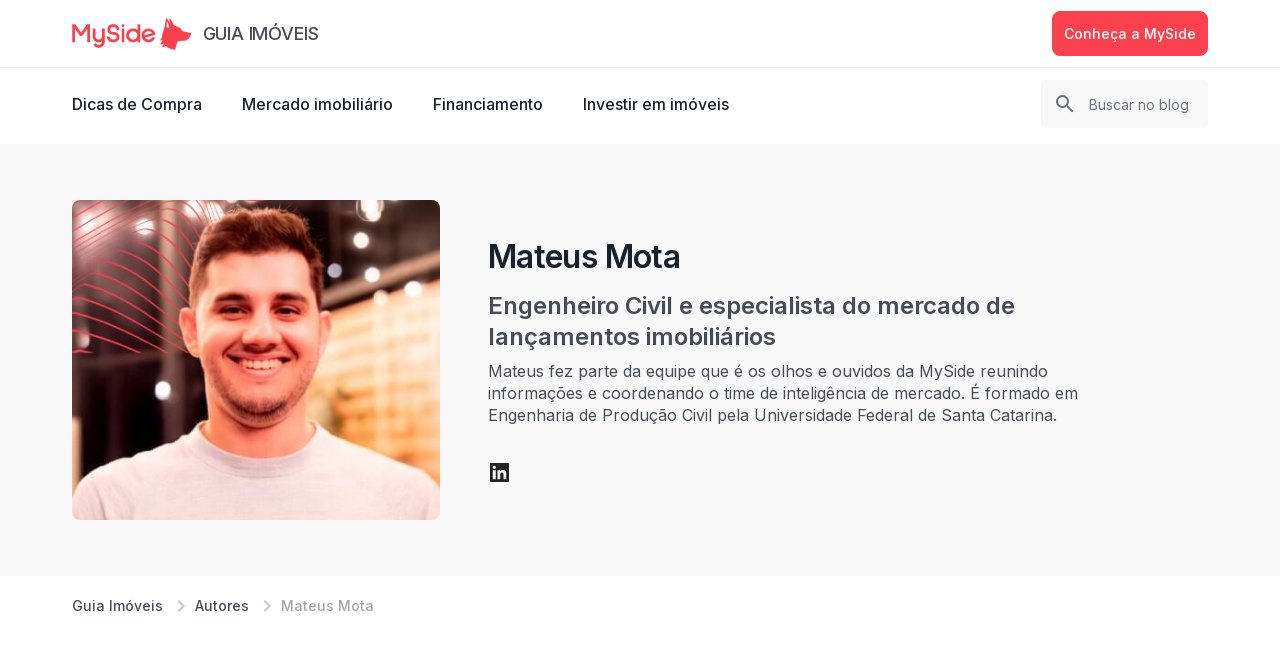

--- FILE ---
content_type: text/html; charset=UTF-8
request_url: https://myside.com.br/guia-imoveis/autor/mateus-mota/6
body_size: 10649
content:

<!DOCTYPE html>
<html lang="pt-BR" dir="ltr">

<head>
    <meta charset="utf-8">
    <meta name="viewport" content="width=device-width, initial-scale=1.0, maximum-scale=3.0">

    <title>Mateus Mota | MySide</title>
    <meta name="description" content="Mateus é especialista em inteligência de mercado na MySide. Veja como ele pode tornar sua aquisição mais fácil">

        <script type="application/ld+json">{
   "@context":"https://schema.org",
   "@graph":[
      {
         "@type":"ProfilePage",
         "url":"https:\/\/myside.com.br\/guia-imoveis\/autor\/mateus-mota",
         "name":"Mateus Mota",
         "mainEntity":{
            "@type":"Person",
            "@id":"ID",
            "name":"Mateus Mota",
            "image":{
               "@type":"ImageObject",
               "inLanguage":"pt-BR",
               "url":"https:\/\/cdn.myside.com.br\/public\/Autores\/mateus-mota-1x.jpg?_t=1644957004",
               "contentUrl":"https:\/\/cdn.myside.com.br\/public\/Autores\/mateus-mota-1x.jpg?_t=1644957004",
               "caption":"Foto de Mateus Mota"
            },
            "description":"Engenheiro Civil e especialista do mercado de lançamentos imobiliários",
            "sameAs":[
               "https:\/\/br.linkedin.com\/in\/mateus-mota-gon%C3%A7alves\/"
            ],
            "mainEntityOfPage":{
               "@id":"https:\/\/myside.com.br\/guia-imoveis\/autor\/mateus-mota"
            }
         }
      },
      {
         "@type":"BreadcrumbList",
         "itemListElement":[
            {
               "@type":"ListItem",
               "position":1,
               "name":"MySide Guia Imóveis",
               "item":"https:\/\/myside.com.br\/guia-imoveis"
            },
            {
               "@type":"ListItem",
               "position":2,
               "name":"Autores",
               "item":"https:\/\/myside.com.br\/guia-imoveis\/autores"
            },
            {
               "@type":"ListItem",
               "position":3,
               "name":"Autor Mateus Mota",
               "item":"https:\/\/myside.com.br\/guia-imoveis\/autor\/mateus-mota"
            }
         ]
      }
   ]
}</script>    
            <meta name="robots" content="noindex, follow">
    
    <meta property="fb:app_id" content="1031215027432319">

    <link rel="apple-touch-icon" sizes="180x180" href="/blog-asset/images/favicons/apple-touch-icon.png">
    <link rel="icon" type="image/png" sizes="32x32" href="/blog-asset/images/favicons/favicon-32x32.png">
    <link rel="icon" type="image/png" sizes="16x16" href="/blog-asset/images/favicons/favicon-16x16.png">
    <link rel="manifest" href="/blog-asset/images/favicons/site.webmanifest">
    <link rel="mask-icon" href="/blog-asset/images/favicons/safari-pinned-tab.svg" color="#fb414d">
    <meta name="msapplication-TileColor" content="#ffffff">
    <meta name="theme-color" content="#ffffff">

            <meta property="og:locale" content="pt_BR">
        <meta property="og:title" content="Mateus Mota | MySide">
        <meta property="og:url" content="https://myside.com.br/guia-imoveis">
        <meta property="og:description" content="Mateus é especialista em inteligência de mercado na MySide. Veja como ele pode tornar sua aquisição mais fácil">
        <meta property="og:image" content="https://myside.com.br/blog-asset/images/og.jpg">
        <meta property="og:image:secure_url" content="https://myside.com.br/blog-asset/images/og.jpg">
        <meta property="og:image:type" content="image/png">
        <meta property="og:image:width" content="1200">
        <meta property="og:image:height" content="630">
        <meta property="og:type" content="website">
    
    <meta name="city-id" content="">
    <meta name="city-name" content="">

    <link href="https://fonts.googleapis.com/css2?family=Inter:wght@400;500;600;700&amp;display=block" rel="stylesheet" media="print" onload="this.media='all'">
    <link id="sprite-svg" rel="prefetch" href="/blog-asset/images/sprite-24-07-26.svg">

    <link href="https://myside.com.br/guia-imoveis/autor/mateus-mota" rel="canonical">
<link href="/blog-asset/css/layout.css?v=1741899296" rel="stylesheet">
<link href="/blog-asset/css/pages.css?v=1768512342" rel="stylesheet">    <!-- Google Tag Manager -->
<script>(function(w,d,s,l,i){w[l]=w[l]||[];w[l].push({'gtm.start':
new Date().getTime(),event:'gtm.js'});var f=d.getElementsByTagName(s)[0],
j=d.createElement(s),dl=l!='dataLayer'?'&l='+l:'';j.async=true;j.src=
'https://www.googletagmanager.com/gtm.js?id='+i+dl;f.parentNode.insertBefore(j,f);
})(window,document,'script','dataLayer','GTM-KCQN9ZN');</script>
<!-- End Google Tag Manager --></head>

<body class="imoveis" id="page-top">
        <!-- Google Tag Manager (noscript) -->
<noscript><iframe src="https://www.googletagmanager.com/ns.html?id=GTM-KCQN9ZN"
height="0" width="0" style="display:none;visibility:hidden"></iframe></noscript>
<!-- End Google Tag Manager (noscript) -->
            <header class="header header-secondary">
            <div class="container">
                <nav class="navbar">
                    <a class="navbar-brand" href="/guia-imoveis">
                        <img src="/blog-asset/images/logo-myside.svg" class="header-logo logo-colored" alt="MySide logo" height="32">
                        <span class="navbar-brand-title">Guia imóveis</span>
                    </a>
                    <ul class="header-cta">
                        <li class="header-cta-item">
                            <a href="https://myside.com.br/" class="btn btn-primary" target="_blank">
                                Conheça a MySide
                            </a>
                        </li>
                    </ul>
                    <button class="navbar-toggler collapsed" data-toggle="collapse" data-target="#navbar" type="button">
                        <span></span>
                        <span></span>
                        <span></span>
                    </button>
                    <div id="navbar" class="navbar-collapse collapse">
                        <div class="navbar-nav navbar-search">
                            <form id="navbar-search-form" class="form" method="get" action="/guia-imoveis/busca" autocomplete="off">
                                <button type="button" class="navbar-search-close close" data-dismiss="search">
                                    <svg width="12" height="12">
                                        <use xlink:href="#icon-close"></use>
                                    </svg>
                                </button>
                                <input id="s" name="s" class="form-control" type="search" placeholder="Buscar no blog" data-missing="Preencha este campo." required="">
                                <button type="submit" class="btn btn-primary btn-block">Buscar</button>
                                <button type="button" class="btn btn-outline-dark btn-block" data-dismiss="search">Cancelar</button>
                            </form>
                        </div>
                        <ul class="navbar-nav navbar-menu">
                                                            <li class="nav-item">
                                    <a class="nav-link" href="/guia-imoveis/categoria/dicas-de-compra">
                                        Dicas de Compra                                    </a>
                                </li>
                                                            <li class="nav-item">
                                    <a class="nav-link" href="/guia-imoveis/categoria/mercado-imobiliario">
                                        Mercado imobiliário                                    </a>
                                </li>
                                                            <li class="nav-item">
                                    <a class="nav-link" href="/guia-imoveis/categoria/financiamento-imobiliario">
                                        Financiamento                                    </a>
                                </li>
                                                            <li class="nav-item">
                                    <a class="nav-link" href="/guia-imoveis/categoria/investir-em-imoveis">
                                        Investir em imóveis                                    </a>
                                </li>
                                                        <li class="nav-item nav-item-cta">
                                <a href="https://myside.com.br/" class="btn btn-primary" target="_blank">
                                    Conheça a MySide
                                </a>
                            </li>
                        </ul>
                    </div>
                </nav>
            </div>
        </header>
    
    
<div class="author-page">
    <div class="author-hero">
        <div class="container">
            <ol class="breadcrumb">
                <li class="breadcrumb-item"><a href="/guia-imoveis">Guia Imóveis</a></li>
                <li class="breadcrumb-item"><a href="/guia-imoveis/autores">Autores</a></li>
                <li class="breadcrumb-item active">Mateus Mota</li>
            </ol>
        </div>
        <div class="author-bg">
            <div class="container">
                <div class="author">
                    <div class="author-img">
                        <img src="https://cdn.myside.com.br/public/Autores/mateus-mota.jpg?_t=1731009251" width="235" alt="">
                    </div>
                    <div class="author-content">
                        <h1 class="author-title">Mateus Mota</h1>
                        <p class="author-office">Engenheiro Civil e especialista do mercado de lançamentos imobiliários</p>
                        <p class="author-resume">
                            Mateus fez parte da equipe que é os olhos e ouvidos da MySide reunindo informações e coordenando o time de inteligência de mercado. É formado em Engenharia de Produção Civil pela Universidade Federal de Santa Catarina.                        </p>
                        <div class="author-social">
                                                            <a href="https://www.linkedin.com/in/mateus-mota-gon%C3%A7alves/">
                                    <svg width="23" height="23">
                                        <use xlink:href="#icon-linkedin"></use>
                                    </svg>
                                </a>
                                                                                                                                                                                                </div>
                    </div>
                </div>
            </div>
        </div>
    </div>

    <div class="author-bio">
        <div class="container">
            <div class="row flex-lg-row-reverse justify-content-lg-between">
                <div class="col-lg-4">
                                                                                </div>

                <div class="col-lg-7">
                                                                                </div>
            </div>
            <div class="author-bio-content">
                                                                </div>

            <div class="author-awards">
                            </div>
        </div>
    </div>

        <div class="container">
        <section class="section">
            <h2 class="section-title">Últimos artigos por Mateus Mota</h2>
            <div class="row">
                                    <div class="col-lg-4">
                        <div class="post post-lg">
                            <a class="post-img" href="/guia-goiania/reserva-ybiti-goiania-go">
                                <img src="https://cdn.myside.com.br/base/a90/78e/865/528-261-parque-reserva-ybiti-setor-serrinha-goiania-go.jpg" alt="Reserva Ybiti: uma vizinhança padrão Opus">
                            </a>
                            <div class="post-content">
                                <a class="post-category" href="/guia-goiania/categoria/onde-morar">
                                    Onde Morar                                </a>
                                <a href="/guia-goiania/reserva-ybiti-goiania-go">
                                    <h3 class="post-title">Reserva Ybiti: uma vizinhança padrão Opus</h3>
                                    <p class="d-none d-lg-block">A Reserva Ybiti é um projeto da Opus Incorporadora para revitalizar o antigo Parque Linear...</p>
                                </a>
                            </div>
                        </div>
                    </div>
                            </div>
                            <ul class="pagination"><li class="page-item"><a class="page-link" href="/guia-imoveis/autor/mateus-mota/2" data-page="1"><svg width="12" height="12"><use xlink:href="#icon-angle-left"></use></svg></a></li>
<li class="page-item"><a class="page-link" href="/guia-imoveis/autor/mateus-mota/1" data-page="0">1</a></li>
<li class="page-item"><a class="page-link" href="/guia-imoveis/autor/mateus-mota/2" data-page="1">2</a></li>
<li class="page-item page-item active"><a class="page-link" href="/guia-imoveis/autor/mateus-mota/3" data-page="2">3</a></li>
<li class="page-item"><a class="page-link"><svg width="12" height="12"><use xlink:href="#icon-angle-right"></use></svg></a></li></ul>                    </section>
    </div>
    
        <div class="container">
        <div class="authors-group">
            <h2 class="section-title">Conheça outros especialistas</h2>
            <div class="row">
                                <div class="col-lg-4">
                    <a href="/guia-imoveis/autor/barbara-schroeder" class="authors-item">
                        <div class="authors-item-cover">
                            <img src="https://cdn.myside.com.br/public/Autores/barbara.jpg?_t=1729518510" class="authors-item-img" alt="Bárbara Schroeder">
                        </div>
                        <div class="authors-content">
                            <h3 class="authors-item-title">Bárbara Schroeder</h3>
                            <p class="authors-item-office">Redatora Imobiliária </p>
                        </div>
                    </a>
                </div>
                                <div class="col-lg-4">
                    <a href="/guia-imoveis/autor/nicole-santos" class="authors-item">
                        <div class="authors-item-cover">
                            <img src="https://cdn.myside.com.br/public/Autores/nicole.jpg?_t=1729510455" class="authors-item-img" alt="Nicole Santos">
                        </div>
                        <div class="authors-content">
                            <h3 class="authors-item-title">Nicole Santos</h3>
                            <p class="authors-item-office">Editora de conteúdo e redatora imobiliária na MySide </p>
                        </div>
                    </a>
                </div>
                                <div class="col-lg-4">
                    <a href="/guia-imoveis/autor/paulo-prado" class="authors-item">
                        <div class="authors-item-cover">
                            <img src="https://cdn.myside.com.br/public/Autores/paulo-prado.jpg?_t=1730734396" class="authors-item-img" alt="Paulo Prado">
                        </div>
                        <div class="authors-content">
                            <h3 class="authors-item-title">Paulo Prado</h3>
                            <p class="authors-item-office">Co-founder MySide e especialista em crédito imobiliário e investimentos internacionais </p>
                        </div>
                    </a>
                </div>
                            </div>
        </div>
    </div>
    </div>

    
            <footer class="footer">
            <div class="footer-content">
                <div class="container">
                    <div class="row">
                        <div class="col-lg-4">
                            <h3 class="footer-title">
                                Tudo para compra de imóvel
                            </h3>
                            <ul>
                                                                    <li>
                                        <a class="footer-link" href="/guia-imoveis/categoria/dicas-de-compra">Dicas de Compra</a>
                                    </li>
                                                                    <li>
                                        <a class="footer-link" href="/guia-imoveis/categoria/mercado-imobiliario">Mercado imobiliário</a>
                                    </li>
                                                                    <li>
                                        <a class="footer-link" href="/guia-imoveis/categoria/financiamento-imobiliario">Financiamento</a>
                                    </li>
                                                                    <li>
                                        <a class="footer-link" href="/guia-imoveis/categoria/investir-em-imoveis">Investir em imóveis</a>
                                    </li>
                                                                <li>
                                    <a class="footer-link" href="/lucrando-com-imoveis">
                                        <svg width="20" height="14" class="footer-link-icon">
                                            <use xlink:href="#icon-youtube-outline"></use>
                                        </svg>
                                        Lucrando com Imóveis
                                    </a>
                                </li>
                            </ul>
                        </div>
                        <div class="col-lg-5">
                            <h3 class="footer-title">
                                Encontre seu apartamento
                            </h3>
                            <ul>
                                <li><a href="https://myside.com.br/apartamentos-venda-goiania-go" class="footer-link">Apartamentos à venda em Goiânia, GO</a></li>
                                <li><a href="https://myside.com.br/apartamentos-venda-balneario-camboriu-sc" class="footer-link">Apartamentos à venda em Balneário Camboriú, SC</a></li>
                                <li><a href="https://myside.com.br/apartamentos-venda-itapema-sc" class="footer-link">Apartamentos à venda em Itapema, SC</a></li>
                                <li><a href="https://myside.com.br/apartamentos-venda-itajai-sc" class="footer-link">Apartamentos à venda em Itajaí, SC</a></li>
                                <li><a href="https://myside.com.br/apartamentos-venda-porto-belo-sc" class="footer-link">Apartamentos à venda em Porto Belo, SC</a></li>
                                <li><a href="https://myside.com.br/apartamentos-venda-bombinhas-sc" class="footer-link">Apartamentos à venda em Bombinhas, SC</a></li>
                                <li><a href="https://myside.com.br/apartamentos-venda-florianopolis-sc" class="footer-link">Apartamentos à venda em Florianópolis, SC</a></li>
                                <li><a href="https://myside.com.br/apartamentos-venda-curitiba-pr" class="footer-link">Apartamentos à venda em Curitiba, PR</a></li>
                                <li><a href="https://myside.com.br/apartamentos-venda-balneario-picarras-sc" class="footer-link">Apartamentos à venda em Balneário Piçarras, SC</a></li>
                                <li><a href="https://myside.com.br/apartamentos-venda-belo-horizonte-mg" class="footer-link">Apartamentos à venda em Belo Horizonte, MG</a></li>
                                <li><a href="https://myside.com.br/apartamentos-venda-palhoca-sc" class="footer-link">Apartamentos à venda em Palhoça, SC</a></li>
                            </ul>
                        </div>
                        <div class="col-lg-3">
                            <h3 class="footer-title">
                                A MySide
                            </h3>
                            <ul>
                                <li><a href="https://myside.com.br/sobre-nos" class="footer-link">Sobre nós</a></li>
                                <li><a href="https://myside.com.br/contato" class="footer-link">Fale Conosco</a></li>
                                <li><a href="https://vagas.myside.com.br/ " class="footer-link">Trabalhe conosco</a></li>
                                <li><a href="https://myside.com.br/financiamento-imobiliario" class="footer-link">Simulação de financiamento</a></li>
                                <li><a href="https://privacidade.myside.com.br/" class="footer-link">Termos e Privacidade</a></li>
                            </ul>
                        </div>
                    </div>
                </div>
            </div>
            <div class="footer-copy">
                <div class="container">
                    <a href="/guia-imoveis">
                        <img src="/blog-asset/images/myside.svg" class="footer-logo" width="96" alt="MySide logo">
                    </a>
                    <p>MySide - Myside Serviços Imobiliários LTDA <br>
                        CNPJ: 35.895.467/0001-21 - CRECI 30880 <br class="d-lg-none">
                        © Todos os direitos reservados</p>
                    <div class="footer-social">
                        <a href="https://www.facebook.com/myside.oficial" target="_blank">
                            Facebook
                            <svg width="24" height="24">
                                <use xlink:href="#icon-facebook"></use>
                            </svg>
                        </a>
                        <a href="https://www.instagram.com/myside.oficial" target="_blank">
                            Instagram
                            <svg width="24" height="24">
                                <use xlink:href="#icon-instagram"></use>
                            </svg>
                        </a>
                        <a href="https://www.linkedin.com/company/myside/" target="_blank">
                            Linkedin
                            <svg width="24" height="24">
                                <use xlink:href="#icon-linkedin"></use>
                            </svg>
                        </a>
                        <a href="https://br.pinterest.com/myside_oficial/" target="_blank">
                            Pinterest
                            <svg width="24" height="24">
                                <use xlink:href="#icon-pinterest"></use>
                            </svg>
                        </a>
                        <a href="https://www.youtube.com/channel/UC5pg5A1Ip1bP5mQ4dyO6BJw" target="_blank">
                            Youtube
                            <svg width="24" height="24">
                                <use xlink:href="#icon-youtube"></use>
                            </svg>
                        </a>
                                            </div>
                </div>
            </div>
        </footer>
    
    <div class="modal fade" id="modal-financing" tabindex="-1">
    <div class="modal-dialog">
        <div class="modal-content">
            <div class="modal-header">
                <h5 class="modal-title">Pré-aprovação de financiamento</h5>
                <button type="button" class="close" data-dismiss="modal" aria-label="Close">
                    <svg width="12" height="12">
                        <use xlink:href="#icon-close"></use>
                    </svg>
                </button>
            </div>
            <div class="modal-body">
                <div class="modal-funnel">
                    <h6 class="modal-funnel-title">Saiba quanto e com quais taxas você vai <br class="d-none d-lg-block"> conseguir financiar</h6>
                    <form class="modal-form" action="/guia-imoveis/forms/simulator" method="post" novalidate>
                        <input type="hidden" data-field="city-id" name="SimulatorForm[city_id]">
                        <input type="hidden" data-field="city-name" name="SimulatorForm[city_name]">
                        <input type="hidden" data-input="financing" name="SimulatorForm[simulador_financiamento_valor_imovel]">
                        <input type="hidden" name="SimulatorForm[pageName]" value="Mateus Mota | MySide">
                        <input type="hidden" name="SimulatorForm[currentUrl]" value="https://myside.com.br/guia-imoveis/autor/mateus-mota/6">
                        <input type="text" class="request_name" name="SimulatorForm[request_name]" >

                        <div class="form-group">
                            <input type="text" id="form-2-income" class="form-control" name="SimulatorForm[simulador_financiamento_valor_renda]" data-mask="money" data-formatted="true" placeholder=" " required>
                            <label for="form-2-income">Renda mensal familiar</label>
                        </div>
                        <div class="form-group">
                            <input type="text" id="form-2-input" class="form-control" name="SimulatorForm[simulador_financiamento_entrada]" data-mask="money" data-formatted="true" placeholder=" " required>
                            <label for="form-2-input">Valor disponível para entrada</label>
                        </div>
                        <div class="form-group">
                            <input type="text" id="form-2-name" class="form-control" name="SimulatorForm[firstname]"  placeholder=" " required>
                            <label for="form-2-name">Seu nome</label>
                        </div>
                        <div class="form-group-toggler">
                            <div class="form-group" id="form-cpf">
                                <input data-mask="cpf" maxlength="14" type="tel" id="form-2-cpf" class="form-control" name="SimulatorForm[cpf]"  placeholder=" " required>
                                <label for="form-2-cpf">Seu CPF</label>
                            </div>
                            <div class="form-group-check">
                                <label class="form-check">
                                    <input class="form-check-input" type="checkbox" data-toggle="cpf" data-target="#form-cpf">
                                    Moro no exterior e não tenho CPF
                                </label>
                            </div>
                        </div>
                        <div class="form-group">
                            <input maxlength="15" type="tel" id="form-2-phone" class="form-control" name="SimulatorForm[phone]" data-mask="phone" data-formatted="true" required>
                            <label for="form-2-phone">Número de telefone</label>
                            <div class="safe-number">Seu telefone está seguro. Não enviamos spam.</div>
                        </div>
                        <button type="submit" class="btn btn-primary btn-block">Enviar e finalizar</button>
                    </form>
                </div>
            </div>
        </div>
    </div>
</div>
<div class="modal fade" id="modal-financing-success" tabindex="-1">
    <div class="modal-dialog">
        <div class="modal-content">
            <div class="modal-header">
                <h5 class="modal-title">Apartamento em Goiânia</h5>
                <button type="button" class="close" data-dismiss="modal" aria-label="Close">
                    <svg width="12" height="12">
                        <use xlink:href="#icon-close"></use>
                    </svg>
                </button>
            </div>
            <div class="modal-body">
                <div class="modal-funnel">
                    <div class="text-center">
                        <svg width="122" height="97" class="modal-icon">
                            <use xlink:href="#icon-celebrate"></use>
                        </svg>
                        <h6 class="modal-funnel-title">Sucesso! Recebemos os detalhes do financiamento que você procura.</h6>
                        <p>Em breve entraremos em contato para enviar sua pré-análise personalizada.</p>
                        <button type="button" class="btn btn-primary btn-block" data-dismiss="modal">Fechar</button>
                    </div>
                </div>
            </div>
        </div>
    </div>
</div>

<script>
    function loadModalFinancingScript() {
        var $modalFinancing = $('#modal-financing');
        var $widgetFinancingForm = $('[data-toggle="modal-financing"]');

        $widgetFinancingForm.on('submit', function (e) {
            e.preventDefault();
            var $this = $(this);
            var financingAmount = $(this).find('[data-mask="money"]').val();

            if ($this.find('.unformatted-value').length) {
                financingAmount = $(this).find('.unformatted-value').val();
            }

            $modalFinancing.find('[data-input="financing"]').val(financingAmount).trigger('change');
            $modalFinancing.modal('show');
        });

        $('[data-toggle="modal-financing-click"]').on('click', function (e) {
            e.preventDefault();
            $modalFinancing.modal('show');
        });

        $modalFinancing.find('.modal-form').on('submit', function (e) {
            e.preventDefault();
            var $form = $(this);

            if (validateForm($form)) {
                $form.find('[type="submit"]').button('loading');
                hubspotTrack();

                $.ajax({
                    type: 'post',
                    url: $form.attr('action'),
                    data: $form.serialize(),
                    success: function(data) {
                        $form.find('[type="submit"]').button('reset');
                        if (data.success) {
                            $('.modal').modal('hide');
                            $form.find('.form-control').val('').trigger('change');
                            $widgetFinancingForm.find('.form-control').val('');
                            $('#modal-financing-success').modal('show');
                        } else {
                            $.each(data.errors, function(key, value) {
                                const $input = $form.find('[name="SimulatorForm[' + key + ']"]')
                                $input.parent().append('<div class="error-block">' + value + '</div>');
                                $input.addClass('error')
                            })
                        }
                    }
                });
            }
        });

        $modalFinancing.find('[data-toggle="cpf"]').on('change', function () {
            const $this = $(this);

            if($this.is(':checked')){
                $this.parents('form').find($this.data('target')).find('input')
                    .val('').prop('disabled', true)
                    .removeClass('error').next('.error-block').remove();
            }else {
                $this.parents('form').find($this.data('target'))
                    .find('input').prop('disabled', false);
            }
        });
    }
</script>

    <div class="modal fade" id="modal-financing-employee" tabindex="-1">
    <div class="modal-dialog">
        <div class="modal-content">
            <div class="modal-header">
                <h3 class="modal-title">Pré-aprovação de financiamento</h3>
                <button type="button" class="close" data-dismiss="modal">
                    <svg width="12" height="12">
                        <use xlink:href="#icon-close"></use>
                    </svg>
                </button>
            </div>
            <div class="modal-body">
                <div class="modal-funnel">
                    <form class="modal-form" action="/guia-imoveis/forms/simulator-clt" method="post" novalidate data-steps="true">
                        <input type="hidden" name="SimulatorCltForm[pageName]" value="Mateus Mota | MySide">
                        <input type="hidden" name="SimulatorCltForm[currentUrl]" value="https://myside.com.br/guia-imoveis/autor/mateus-mota/6">
                        <input type="text" class="request_name" name="SimulatorCltForm[request_name]" >

                        <div class="form-steps">
                            <h6 class="modal-funnel-title">Saiba exatamente quanto e com quais taxas você vai conseguir financiar</h6>
                            <div class="form-group">
                                <input type="text" id="form-4-income" class="form-control" name="SimulatorCltForm[pre_aprovacao_renda]" data-mask="money" data-formatted="true" data-vld="income" placeholder=" " required>
                                <label for="form-4-income">Renda mensal familiar</label>
                            </div>
                            <div class="form-group">
                                <input type="text" id="form-4-entry" class="form-control" name="SimulatorCltForm[pre_aprovacao_entrada]" data-mask="money" data-formatted="true" placeholder=" " required>
                                <label for="form-4-entry">Valor disponível para entrada</label>
                            </div>
                            <div class="form-group">
                                <input type="text" id="form-4-name" class="form-control" name="SimulatorCltForm[firstname]"  placeholder=" " required>
                                <label for="form-4-name">Seu nome</label>
                            </div>
                            <div class="form-group">
                                <input maxlength="15" type="tel" id="form-4-phone" class="form-control" name="SimulatorCltForm[phone]" data-mask="phone" data-formatted="true" required>
                                <label for="form-4-phone">Número de telefone</label>
                                <div class="safe-number">Seu telefone está seguro. Não enviamos spam.</div>
                            </div>
                        </div>
                        <button type="submit" class="btn btn-primary btn-block">Próximo</button>
                    </form>
                </div>
            </div>
        </div>
    </div>
</div>
<div class="modal fade" id="modal-employee-success" tabindex="-1">
    <div class="modal-dialog">
        <div class="modal-content">
            <div class="modal-header">
                <h5 class="modal-title">Pré-aprovação de financiamento</h5>
                <button type="button" class="close" data-dismiss="modal" aria-label="Close">
                    <svg width="12" height="12">
                        <use xlink:href="#icon-close"></use>
                    </svg>
                </button>
            </div>
            <div class="modal-body">
                <div class="modal-success-content">
                    <div class="modal-success-icon">
                        <svg width="10" height="8">
                            <use xlink:href="#icon-check"></use>
                        </svg>
                    </div>
                    <h6 class="modal-success-title">Tudo certo, entraremos em contato em breve!</h6>
                    <p>Se preferir falar com alguém agora, respondemos em poucos minutos e estamos online de segunda a sábado, das 10h às 20h.</p>
                </div>
                <div class="modal-success-button">
                    <a class="btn btn-whatsapp btn-block" href="https://api.whatsapp.com/send?phone=551150396788&text=Ol%C3%A1%2C+tudo+bem%3F+Acessei+a+p%C3%A1gina+%22%22+na+MySide+e+gostaria+de+tirar+algumas+d%C3%BAvidas" target="_blank">
                        <svg width="18" height="20" class="btn-icon">
                            <use xlink:href="#icon-whatsapp"></use>
                        </svg>
                        Enviar mensagem WhatsApp
                    </a>
                    <button type="button" class="btn btn-outline-secondary btn-block" data-dismiss="modal">Fechar</button>
                </div>
            </div>
        </div>
    </div>
</div>

<script>
    function loadModalFinancingEmployeeScript() {
        var $modalFinancing = $('#modal-financing-employee');

        $('[data-toggle="modal-financing-employee"]').on('click', function (e) {
            e.preventDefault();
            $modalFinancing.modal('show');
        });

        $modalFinancing.find('.modal-form').on('submit', function (e) {
            e.preventDefault();
            var $form = $(this);

            if (validateForm($form)) {
                hubspotTrack();
                $form.find('[type="submit"]').button('loading');

                $.ajax({
                    type: 'post',
                    url: $form.attr('action'),
                    data: $form.serialize(),
                    success: function(data) {
                        $form.find('[type="submit"]').button('reset');
                        if (data.success) {
                            $('.modal').modal('hide');
                            $form.find('.form-control').val('').trigger('change');
                            $('#modal-employee-success').modal('show');
                        }
                    }
                });
            }
        });
    }
</script>

    <div class="modal fade" id="modal-financing-company" tabindex="-1">
    <div class="modal-dialog">
        <div class="modal-content">
            <div class="modal-header">
                <h3 class="modal-title">Pré-aprovação de financiamento</h3>
                <button type="button" class="close" data-dismiss="modal">
                    <svg width="12" height="12">
                        <use xlink:href="#icon-close"></use>
                    </svg>
                </button>
            </div>
            <div class="modal-body">
                <div class="modal-funnel">
                    <form class="modal-form" action="/guia-imoveis/forms/simulator-entrepreneur" method="post" novalidate data-steps="true">
                        <input type="hidden" name="SimulatorEntrepreneurForm[pageName]" value="Mateus Mota | MySide">
                        <input type="hidden" name="SimulatorEntrepreneurForm[currentUrl]" value="https://myside.com.br/guia-imoveis/autor/mateus-mota/6">
                        <input type="text" class="request_name" name="SimulatorEntrepreneurForm[request_name]" >

                        <div class="form-steps">
                            <div class="form-step active">
                                <h6 class="modal-funnel-title">Saiba exatamente quanto e com quais taxas você consegue financiar, mesmo sem renda fixa</h6>
                                <div class="form-group">
                                    <input type="text" id="form-3-income" class="form-control" name="SimulatorEntrepreneurForm[pre_aprovacao_renda]" data-mask="money" data-formatted="true" data-vld="income" placeholder=" " required>
                                    <label for="form-3-income">Renda mensal familiar</label>
                                    <div class="help-block">Informe qual a sua renda média mensal estimada</div>
                                </div>
                                <div class="form-question">
                                    <h4 class="h4">Quais desses itens ajudam a comprovar sua renda?</h4>
                                    <p>Nenhum documento precisa ser enviado neste momento.</p>
                                </div>
                                <div class="form-group-check required">
                                    <label class="form-check">
                                        <input class="form-check-input" type="checkbox" name="SimulatorEntrepreneurForm[pre_aprovacao_documentos_renda_informal][]" value="Holerite do pró-labore">
                                        Holerite do pró-labore
                                    </label>
                                    <label class="form-check">
                                        <input class="form-check-input" type="checkbox" name="SimulatorEntrepreneurForm[pre_aprovacao_documentos_renda_informal][]" value="Imposto de renda PF">
                                        Imposto de renda PF
                                    </label>
                                    <label class="form-check">
                                        <input class="form-check-input" type="checkbox" name="SimulatorEntrepreneurForm[pre_aprovacao_documentos_renda_informal][]" value="Extrato bancário">
                                        Extrato bancário
                                    </label>
                                    <label class="form-check">
                                        <input class="form-check-input" type="checkbox" name="SimulatorEntrepreneurForm[pre_aprovacao_documentos_renda_informal][]" value="Balancete da empresa">
                                        Balancete da empresa
                                    </label>
                                    <label class="form-check">
                                        <input class="form-check-input" type="checkbox" name="SimulatorEntrepreneurForm[pre_aprovacao_documentos_renda_informal][]" value="Recibos ou notas fiscais">
                                        Recibos ou notas fiscais
                                    </label>
                                    <label class="form-check">
                                        <input class="form-check-input" type="checkbox" name="SimulatorEntrepreneurForm[pre_aprovacao_documentos_renda_informal][]" value="Nenhuma das opções, moro no exterior">
                                        Nenhuma das opções, moro no exterior
                                    </label>
                                </div>
                            </div>
                            <div class="form-step">
                                <h6 class="modal-funnel-title">Deixe seu contato para receber a pré-aprovação</h6>
                                <div class="form-group">
                                    <input type="text" id="form-3-name" class="form-control" name="SimulatorEntrepreneurForm[firstname]"  placeholder=" " required>
                                    <label for="form-3-name">Seu nome</label>
                                </div>
                                <div class="form-group">
                                    <input maxlength="15" type="tel" id="form-3-phone" class="form-control" name="SimulatorEntrepreneurForm[phone]" data-mask="phone" data-formatted="true" required>
                                    <label for="form-3-phone">Número de telefone</label>
                                    <div class="safe-number">Seu telefone está seguro. Não enviamos spam.</div>
                                </div>
                            </div>
                        </div>
                        <button type="submit" class="btn btn-primary btn-block">Próximo</button>
                    </form>
                </div>
            </div>
        </div>
    </div>
</div>
<div class="modal fade" id="modal-company-success" tabindex="-1">
    <div class="modal-dialog">
        <div class="modal-content">
            <div class="modal-header">
                <h5 class="modal-title">Pré-aprovação de financiamento</h5>
                <button type="button" class="close" data-dismiss="modal" aria-label="Close">
                    <svg width="12" height="12">
                        <use xlink:href="#icon-close"></use>
                    </svg>
                </button>
            </div>
            <div class="modal-body">
                <div class="modal-success-content">
                    <div class="modal-success-icon">
                        <svg width="10" height="8">
                            <use xlink:href="#icon-check"></use>
                        </svg>
                    </div>
                    <h6 class="modal-success-title">Tudo certo, entraremos em contato em breve!</h6>
                    <p>Se preferir falar com alguém agora, respondemos em poucos minutos e estamos online de segunda a sábado, das 10h às 20h.</p>
                </div>
                <div class="modal-success-button">
                    <a class="btn btn-whatsapp btn-block" href="https://api.whatsapp.com/send?phone=551150396788&text=Ol%C3%A1%2C+tudo+bem%3F+Acessei+a+p%C3%A1gina+%22%22+na+MySide+e+gostaria+de+tirar+algumas+d%C3%BAvidas" target="_blank">
                        <svg width="18" height="20" class="btn-icon">
                            <use xlink:href="#icon-whatsapp"></use>
                        </svg>
                        Enviar mensagem WhatsApp
                    </a>
                    <button type="button" class="btn btn-outline-secondary btn-block" data-dismiss="modal">Fechar</button>
                </div>
            </div>
        </div>
    </div>
</div>

<script>
    function loadModalFinancingCompanyScript() {
        var $modalFinancing = $('#modal-financing-company');

        $('[data-toggle="modal-financing-company"]').on('click', function (e) {
            e.preventDefault();
            $modalFinancing.modal('show');
        });

        $modalFinancing.find('.modal-form').on('submit', function (e) {
            e.preventDefault();
            var $form = $(this);

            if (validateForm($form.find('.form-step.active'))) {
                if ($form.find('.form-step.active:last-child').length) {
                    hubspotTrack();
                    $form.find('[type="submit"]').button('loading');

                    $.ajax({
                        type: 'post',
                        url: $form.attr('action'),
                        data: $form.serialize(),
                        success: function(data) {
                            $form.find('[type="submit"]').button('reset');
                            if (data.success) {
                                $('.modal').modal('hide');
                                $form.find('.form-control').val('').trigger('change');
                                $form.find('.form-check-input').prop('checked', false).trigger('change');
                                $form.find('.form-step').removeClass('active').eq(0).addClass('active');
                                $('#modal-company-success').modal('show');
                            }
                        }
                    });
                } else {
                    $form.find('.form-step.active').removeClass('active').next().addClass('active');
                    $form.find('[type="submit"]').text('Confirmar e finalizar');
                }
            }
        });
    }
</script>

    <div class="modal fade" id="modal-financing-abroad" tabindex="-1">
    <div class="modal-dialog">
        <div class="modal-content">
            <div class="modal-header">
                <h3 class="modal-title">Pré-aprovação de financiamento</h3>
                <button type="button" class="close" data-dismiss="modal">
                    <svg width="12" height="12">
                        <use xlink:href="#icon-close"></use>
                    </svg>
                </button>
            </div>
            <div class="modal-body">
                <div class="modal-funnel">
                    <form class="modal-form" action="/guia-imoveis/forms/simulator-brazilian-abroad" method="post" novalidate data-steps="true">
                        <input type="hidden" name="SimulatorBrazilianAbroadForm[pageName]" value="Mateus Mota | MySide">
                        <input type="hidden" name="SimulatorBrazilianAbroadForm[currentUrl]" value="https://myside.com.br/guia-imoveis/autor/mateus-mota/6">
                        <input type="text" class="request_name" name="SimulatorBrazilianAbroadForm[request_name]" >

                        <div class="form-steps">
                            <div class="form-step active">
                                <h4 class="modal-funnel-title">Saiba quanto e com quais taxas você consegue financiar, mesmo morando no exterior</h4>
                                <h5 class="h5">Sua renda estimada</h5>
                                <div class="row">
                                    <div class="col-lg-4">
                                        <div class="form-group">
                                            <select id="form-5-currency" class="control-select2 select2-currency form-control" data-field="type" data-placeholder="Moeda" required></select>
                                            <label for="form-5-currency">Moeda</label>
                                        </div>
                                    </div>
                                    <div class="col-lg-8">
                                        <div class="form-group">
                                            <input type="text" id="form-5-income" class="form-control" name="SimulatorBrazilianAbroadForm[pre_aprovacao_renda]" data-mask="money" data-formatted="true" placeholder=" " required>
                                            <label for="form-5-income">Valor mensal</label>
                                        </div>
                                    </div>
                                </div>
                                <div class="form-group">
                                    <select id="form-5-country" class="control-select2 form-control" name="SimulatorBrazilianAbroadForm[pre_aprovacao_perfil]" data-field="type" data-placeholder="Em qual país você mora?" required>
                                        <option value="">Em qual país você mora?</option>
                                        <option value="Afghanistan">Afghanistan</option>
                                        <option value="Albania">Albania</option>
                                        <option value="Algeria">Algeria</option>
                                        <option value="Andorra">Andorra</option>
                                        <option value="Angola">Angola</option>
                                        <option value="Antigua and Barbuda">Antigua and Barbuda</option>
                                        <option value="Argentina">Argentina</option>
                                        <option value="Armenia">Armenia</option>
                                        <option value="Australia">Australia</option>
                                        <option value="Austria">Austria</option>
                                        <option value="Azerbaijan">Azerbaijan</option>
                                        <option value="Bahamas">Bahamas</option>
                                        <option value="Bahrain">Bahrain</option>
                                        <option value="Bangladesh">Bangladesh</option>
                                        <option value="Barbados">Barbados</option>
                                        <option value="Belarus">Belarus</option>
                                        <option value="Belgium">Belgium</option>
                                        <option value="Belize">Belize</option>
                                        <option value="Benin">Benin</option>
                                        <option value="Bhutan">Bhutan</option>
                                        <option value="Bolivia">Bolivia</option>
                                        <option value="Bosnia and Herzegovina">Bosnia and Herzegovina</option>
                                        <option value="Botswana">Botswana</option>
                                        <option value="Brazil">Brazil</option>
                                        <option value="Brunei">Brunei</option>
                                        <option value="Bulgaria">Bulgaria</option>
                                        <option value="Burkina Faso">Burkina Faso</option>
                                        <option value="Burundi">Burundi</option>
                                        <option value="Côte d'Ivoire">Côte d'Ivoire</option>
                                        <option value="Cabo Verde">Cabo Verde</option>
                                        <option value="Cambodia">Cambodia</option>
                                        <option value="Cameroon">Cameroon</option>
                                        <option value="Canada">Canada</option>
                                        <option value="Chad">Chad</option>
                                        <option value="Chile">Chile</option>
                                        <option value="China">China</option>
                                        <option value="Colombia">Colombia</option>
                                        <option value="Comoros">Comoros</option>
                                        <option value="Costa Rica">Costa Rica</option>
                                        <option value="Croatia">Croatia</option>
                                        <option value="Cuba">Cuba</option>
                                        <option value="Cyprus">Cyprus</option>
                                        <option value="Denmark">Denmark</option>
                                        <option value="Djibouti">Djibouti</option>
                                        <option value="Dominica">Dominica</option>
                                        <option value="Dominican Republic">Dominican Republic</option>
                                        <option value="Ecuador">Ecuador</option>
                                        <option value="Egypt">Egypt</option>
                                        <option value="El Salvador">El Salvador</option>
                                        <option value="Equatorial Guinea">Equatorial Guinea</option>
                                        <option value="Eritrea">Eritrea</option>
                                        <option value="Estonia">Estonia</option>
                                        <option value="Ethiopia">Ethiopia</option>
                                        <option value="Fiji">Fiji</option>
                                        <option value="Finland">Finland</option>
                                        <option value="France">France</option>
                                        <option value="Gabon">Gabon</option>
                                        <option value="Gambia">Gambia</option>
                                        <option value="Georgia">Georgia</option>
                                        <option value="Germany">Germany</option>
                                        <option value="Ghana">Ghana</option>
                                        <option value="Greece">Greece</option>
                                        <option value="Grenada">Grenada</option>
                                        <option value="Guatemala">Guatemala</option>
                                        <option value="Guinea">Guinea</option>
                                        <option value="Guinea-Bissau">Guinea-Bissau</option>
                                        <option value="Guyana">Guyana</option>
                                        <option value="Haiti">Haiti</option>
                                        <option value="Holy See">Holy See</option>
                                        <option value="Honduras">Honduras</option>
                                        <option value="Hungary">Hungary</option>
                                        <option value="Iceland">Iceland</option>
                                        <option value="India">India</option>
                                        <option value="Indonesia">Indonesia</option>
                                        <option value="Iran">Iran</option>
                                        <option value="Iraq">Iraq</option>
                                        <option value="Ireland">Ireland</option>
                                        <option value="Israel">Israel</option>
                                        <option value="Italy">Italy</option>
                                        <option value="Jamaica">Jamaica</option>
                                        <option value="Japan">Japan</option>
                                        <option value="Jordan">Jordan</option>
                                        <option value="Kazakhstan">Kazakhstan</option>
                                        <option value="Kenya">Kenya</option>
                                        <option value="Kiribati">Kiribati</option>
                                        <option value="Kuwait">Kuwait</option>
                                        <option value="Kyrgyzstan">Kyrgyzstan</option>
                                        <option value="Laos">Laos</option>
                                        <option value="Latvia">Latvia</option>
                                        <option value="Lebanon">Lebanon</option>
                                        <option value="Lesotho">Lesotho</option>
                                        <option value="Liberia">Liberia</option>
                                        <option value="Libya">Libya</option>
                                        <option value="Liechtenstein">Liechtenstein</option>
                                        <option value="Lithuania">Lithuania</option>
                                        <option value="Luxembourg">Luxembourg</option>
                                        <option value="Madagascar">Madagascar</option>
                                        <option value="Malawi">Malawi</option>
                                        <option value="Malaysia">Malaysia</option>
                                        <option value="Maldives">Maldives</option>
                                        <option value="Mali">Mali</option>
                                        <option value="Malta">Malta</option>
                                        <option value="Marshall Islands">Marshall Islands</option>
                                        <option value="Mauritania">Mauritania</option>
                                        <option value="Mauritius">Mauritius</option>
                                        <option value="Mexico">Mexico</option>
                                        <option value="Micronesia">Micronesia</option>
                                        <option value="Moldova">Moldova</option>
                                        <option value="Monaco">Monaco</option>
                                        <option value="Mongolia">Mongolia</option>
                                        <option value="Montenegro">Montenegro</option>
                                        <option value="Morocco">Morocco</option>
                                        <option value="Mozambique">Mozambique</option>
                                        <option value="Namibia">Namibia</option>
                                        <option value="Nauru">Nauru</option>
                                        <option value="Nepal">Nepal</option>
                                        <option value="Netherlands">Netherlands</option>
                                        <option value="New Zealand">New Zealand</option>
                                        <option value="Nicaragua">Nicaragua</option>
                                        <option value="Niger">Niger</option>
                                        <option value="Nigeria">Nigeria</option>
                                        <option value="North Korea">North Korea</option>
                                        <option value="North Macedonia">North Macedonia</option>
                                        <option value="Norway">Norway</option>
                                        <option value="Oman">Oman</option>
                                        <option value="Pakistan">Pakistan</option>
                                        <option value="Palau">Palau</option>
                                        <option value="Palestine State">Palestine State</option>
                                        <option value="Panama">Panama</option>
                                        <option value="Papua New Guinea">Papua New Guinea</option>
                                        <option value="Paraguay">Paraguay</option>
                                        <option value="Peru">Peru</option>
                                        <option value="Philippines">Philippines</option>
                                        <option value="Poland">Poland</option>
                                        <option value="Portugal">Portugal</option>
                                        <option value="Qatar">Qatar</option>
                                        <option value="Romania">Romania</option>
                                        <option value="Russia">Russia</option>
                                        <option value="Rwanda">Rwanda</option>
                                        <option value="Saint Kitts and Nevis">Saint Kitts and Nevis</option>
                                        <option value="Saint Lucia">Saint Lucia</option>
                                        <option value="Samoa">Samoa</option>
                                        <option value="San Marino">San Marino</option>
                                        <option value="Sao Tome and Principe">Sao Tome and Principe</option>
                                        <option value="Saudi Arabia">Saudi Arabia</option>
                                        <option value="Senegal">Senegal</option>
                                        <option value="Serbia">Serbia</option>
                                        <option value="Seychelles">Seychelles</option>
                                        <option value="Sierra Leone">Sierra Leone</option>
                                        <option value="Singapore">Singapore</option>
                                        <option value="Slovakia">Slovakia</option>
                                        <option value="Slovenia">Slovenia</option>
                                        <option value="Solomon Islands">Solomon Islands</option>
                                        <option value="Somalia">Somalia</option>
                                        <option value="South Africa">South Africa</option>
                                        <option value="South Korea">South Korea</option>
                                        <option value="South Sudan">South Sudan</option>
                                        <option value="Spain">Spain</option>
                                        <option value="Sri Lanka">Sri Lanka</option>
                                        <option value="Sudan">Sudan</option>
                                        <option value="Suriname">Suriname</option>
                                        <option value="Sweden">Sweden</option>
                                        <option value="Switzerland">Switzerland</option>
                                        <option value="Syria">Syria</option>
                                        <option value="Tajikistan">Tajikistan</option>
                                        <option value="Tanzania">Tanzania</option>
                                        <option value="Thailand">Thailand</option>
                                        <option value="Timor-Leste">Timor-Leste</option>
                                        <option value="Togo">Togo</option>
                                        <option value="Tonga">Tonga</option>
                                        <option value="Trinidad and Tobago">Trinidad and Tobago</option>
                                        <option value="Tunisia">Tunisia</option>
                                        <option value="Turkey">Turkey</option>
                                        <option value="Turkmenistan">Turkmenistan</option>
                                        <option value="Tuvalu">Tuvalu</option>
                                        <option value="Uganda">Uganda</option>
                                        <option value="Ukraine">Ukraine</option>
                                        <option value="United Arab Emirates">United Arab Emirates</option>
                                        <option value="United Kingdom">United Kingdom</option>
                                        <option value="Uruguay">Uruguay</option>
                                        <option value="Uzbekistan">Uzbekistan</option>
                                        <option value="Vanuatu">Vanuatu</option>
                                        <option value="Venezuela">Venezuela</option>
                                        <option value="Vietnam">Vietnam</option>
                                        <option value="Yemen">Yemen</option>
                                        <option value="Zambia">Zambia</option>
                                        <option value="Zimbabwe">Zimbabwe</option>
                                    </select>
                                    <label for="form-5-country">Em qual país você mora?</label>
                                </div>
                            </div>
                            <div class="form-step">
                                <h6 class="modal-funnel-title">Deixe seu contato para receber a pré-aprovação</h6>
                                <div class="form-group">
                                    <input type="text" id="form-5-name" class="form-control" name="SimulatorBrazilianAbroadForm[firstname]"  placeholder=" " required>
                                    <label for="form-5-name">Seu nome</label>
                                </div>
                                <div class="form-group">
                                    <input maxlength="15" type="tel" id="form-5-phone" class="form-control" name="SimulatorBrazilianAbroadForm[phone]" data-mask="phone" data-formatted="true" required>
                                    <label for="form-5-phone">Número de telefone</label>
                                    <div class="safe-number">Seu telefone está seguro. Não enviamos spam.</div>
                                </div>
                            </div>
                        </div>
                        <button type="submit" class="btn btn-primary btn-block">Próximo</button>
                    </form>
                </div>
            </div>
        </div>
    </div>
</div>
<div class="modal fade" id="modal-abroad-success" tabindex="-1">
    <div class="modal-dialog">
        <div class="modal-content">
            <div class="modal-header">
                <h5 class="modal-title">Pré-aprovação de financiamento</h5>
                <button type="button" class="close" data-dismiss="modal" aria-label="Close">
                    <svg width="12" height="12">
                        <use xlink:href="#icon-close"></use>
                    </svg>
                </button>
            </div>
            <div class="modal-body">
                <div class="modal-success-content">
                    <div class="modal-success-icon">
                        <svg width="10" height="8">
                            <use xlink:href="#icon-check"></use>
                        </svg>
                    </div>
                    <h6 class="modal-success-title">Tudo certo, entraremos em contato em breve!</h6>
                    <p>Se preferir falar com alguém agora, respondemos em poucos minutos e estamos online de segunda a sábado, das 10h às 20h.</p>
                </div>
                <div class="modal-success-button">
                    <a class="btn btn-whatsapp btn-block" href="https://api.whatsapp.com/send?phone=551150396788&text=Ol%C3%A1%2C+tudo+bem%3F+Acessei+a+p%C3%A1gina+%22%22+na+MySide+e+gostaria+de+tirar+algumas+d%C3%BAvidas" target="_blank">
                        <svg width="18" height="20" class="btn-icon">
                            <use xlink:href="#icon-whatsapp"></use>
                        </svg>
                        Enviar mensagem WhatsApp
                    </a>
                    <button type="button" class="btn btn-outline-secondary btn-block" data-dismiss="modal">Fechar</button>
                </div>
            </div>
        </div>
    </div>
</div>

<script>
    function loadModalFinancingAbroadScript() {
        var $modalFinancing = $('#modal-financing-abroad');

        $modalFinancing.one('show.bs.modal', function () {
            onModalShow();
        });

        $('[data-toggle="modal-financing-abroad"]').on('click', function (e) {
            e.preventDefault();
            $modalFinancing.modal('show');
        });

        var onModalShow = function () {
            registerAsset.select2(function () {
                applySelect2($modalFinancing.find('.control-select2'));
            });

            $modalFinancing.find('.modal-form').on('submit', function (e) {
                e.preventDefault();
                var $form = $(this);

                if (validateForm($form.find('.form-step.active'))) {
                    if ($form.find('.form-step.active:last-child').length) {
                        hubspotTrack();
                        $form.find('[type="submit"]').button('loading');

                        $.ajax({
                            type: 'post',
                            url: $form.attr('action'),
                            data: $form.serialize(),
                            success: function (data) {
                                $form.find('[type="submit"]').button('reset');
                                if (data.success) {
                                    $('.modal').modal('hide');
                                    $form.find('.form-control:not(.select2-currency)').val('').trigger('change');
                                    $form.find('.form-step').removeClass('active').eq(0).addClass('active');
                                    $('#modal-abroad-success').modal('show');
                                }
                            }
                        });
                    } else {
                        $form.find('.form-step.active').removeClass('active').next().addClass('active');
                        $form.find('[type="submit"]').text('Confirmar e finalizar');
                    }
                }
            });
        };
    }
</script>

    
<div class="modal modal-call fade" id="modal-call" tabindex="-1">
    <div class="modal-dialog">
        <div class="modal-content">
            <div class="modal-header">
                <h5 class="modal-title">Me ligue</h5>
                <button type="button" class="close" data-dismiss="modal" aria-label="Close">
                    <svg width="12" height="12">
                        <use xlink:href="#icon-close"></use>
                    </svg>
                </button>
            </div>
            <div class="modal-body">
                <div class="modal-funnel">
                    <h6 class="modal-funnel-title">Um dos nossos especialistas entrará em contato</h6>
                    <form class="modal-form" action="#" method="post" novalidate>
                        <input type="hidden" data-field="city-id" name="form[city_id]">
                        <input type="hidden" data-field="city-name" name="form[city_name]">
                        <div class="form-group">
                            <input type="text" id="form-call-name" class="form-control" name="form[name]"  placeholder=" " required>
                            <label for="form-call-name">Seu nome</label>
                        </div>
                        <div class="form-group">
                            <input maxlength="15" type="tel" id="form-call-phone" class="form-control" name="form[phone]" data-mask="phone" data-formatted="true" required>
                            <label for="form-call-phone">Número de telefone</label>
                            <div class="safe-number">Seu telefone está seguro. Não enviamos spam.</div>
                        </div>
                        <button type="submit" class="btn btn-primary btn-block">Confirmar e finalizar</button>
                    </form>
                </div>
            </div>
        </div>
    </div>
</div>

<div class="modal fade" id="modal-call-success" tabindex="-1">
    <div class="modal-dialog">
        <div class="modal-content">
            <div class="modal-header">
                <h5 class="modal-title">Simular financiamento</h5>
                <button type="button" class="close" data-dismiss="modal" aria-label="Close">
                    <svg width="12" height="12">
                        <use xlink:href="#icon-close"></use>
                    </svg>
                </button>
            </div>
            <div class="modal-body">
                <div class="modal-success-content">
                    <div class="modal-success-icon">
                        <svg width="10" height="8">
                            <use xlink:href="#icon-check"></use>
                        </svg>
                    </div>
                    <h6 class="modal-success-title">Tudo certo, entraremos em contato em breve!</h6>
                    <p>Se preferir falar com alguém agora, respondemos em poucos minutos e estamos online de segunda a sábado, das 10h às 20h.</p>
                </div>
                <div class="modal-success-button">
                    <a class="btn btn-whatsapp btn-block" href="https://api.whatsapp.com/send?phone=551150396788&text=Ol%C3%A1%2C+tudo+bem%3F+Acessei+a+p%C3%A1gina+%22%22+na+MySide+e+gostaria+de+tirar+algumas+d%C3%BAvidas" target="_blank">
                        <svg width="18" height="20" class="btn-icon">
                            <use xlink:href="#icon-whatsapp"></use>
                        </svg>
                        Enviar mensagem WhatsApp
                    </a>
                    <button type="button" class="btn btn-outline-secondary btn-block" data-dismiss="modal">Fechar</button>
                </div>
            </div>
        </div>
    </div>
</div>


<script>
    function loadModalCallScript() {
        var $modalCall = $('#modal-call');

        $('[data-toggle="call-widget"]').on('click', function (e) {
            e.preventDefault();
            $modalCall.modal('show');
        });

        $modalCall.find('.modal-form').on('submit', function (e) {
            e.preventDefault();
            var $form = $(this);

            if (validateForm($form)) {
                hubspotTrack();
                $form.find('[type="submit"]').button('loading');
                /*
                $.ajax({
                    type: 'post',
                    url: $form.attr('action'),
                    data: $form.serialize(),
                    success: function(data) {
                        $form.find('[type="submit"]').button('reset');
                        if (data.success) {
                            $('.modal').modal('hide');
                            $form.find('.form-control').val('').trigger('change');
                            $('#modal-call-success').modal('show');
                        }
                    }
                });
                */
                setTimeout(function () {
                    $form.find('[type="submit"]').button('reset');
                    $('.modal').modal('hide');
                    $form.find('.form-control').val('').trigger('change');
                    $('#modal-call-success').modal('show');
                }, 1500);
            }
        });
    }
</script>

    
    <script src="https://cdnjs.cloudflare.com/ajax/libs/jquery/3.4.1/jquery.min.js"></script>
<script src="/blog-asset/yii-assets/yii.js?v=1768512342"></script>
<script src="https://cdnjs.cloudflare.com/ajax/libs/twitter-bootstrap/4.6.0/js/bootstrap.bundle.min.js"></script>
<script src="/blog-asset/js/script.js?v=1768512342"></script>
<script src="/blog-asset/js/hubspot-tracker.js?v=1768512342"></script>
<script>jQuery(function ($) {
loadModalFinancingScript()
loadModalFinancingEmployeeScript()
loadModalFinancingCompanyScript()
loadModalFinancingAbroadScript()
loadModalCallScript();
});</script>    <script defer src="https://static.cloudflareinsights.com/beacon.min.js/vcd15cbe7772f49c399c6a5babf22c1241717689176015" integrity="sha512-ZpsOmlRQV6y907TI0dKBHq9Md29nnaEIPlkf84rnaERnq6zvWvPUqr2ft8M1aS28oN72PdrCzSjY4U6VaAw1EQ==" data-cf-beacon='{"version":"2024.11.0","token":"b78bc11575a842d482fa3bc9ea252be5","server_timing":{"name":{"cfCacheStatus":true,"cfEdge":true,"cfExtPri":true,"cfL4":true,"cfOrigin":true,"cfSpeedBrain":true},"location_startswith":null}}' crossorigin="anonymous"></script>
</body>

</html>


--- FILE ---
content_type: text/css
request_url: https://myside.com.br/blog-asset/css/layout.css?v=1741899296
body_size: 34094
content:
@charset "UTF-8";
/*!
 * Bootstrap Reboot v4.6.0 (https://getbootstrap.com/)
 * Copyright 2011-2021 The Bootstrap Authors
 * Copyright 2011-2021 Twitter, Inc.
 * Licensed under MIT (https://github.com/twbs/bootstrap/blob/main/LICENSE)
 * Forked from Normalize.css, licensed MIT (https://github.com/necolas/normalize.css/blob/master/LICENSE.md)
 */
*,
*::before,
*::after {
    box-sizing: border-box;
}

html {
    font-family: sans-serif;
    line-height: 1.15;
    -webkit-text-size-adjust: 100%;
    -webkit-tap-highlight-color: rgba(0, 0, 0, 0);
}

article, aside, figcaption, figure, footer, header, hgroup, main, nav, section {
    display: block;
}

body {
    margin: 0;
    font-family: -apple-system, BlinkMacSystemFont, "Segoe UI", Roboto, "Helvetica Neue", Arial, "Noto Sans", "Liberation Sans", sans-serif, "Apple Color Emoji", "Segoe UI Emoji", "Segoe UI Symbol", "Noto Color Emoji";
    font-size: 1rem;
    font-weight: 400;
    line-height: 1.5;
    color: #212529;
    text-align: left;
    background-color: #fff;
}

[tabindex="-1"]:focus:not(:focus-visible) {
    outline: 0 !important;
}

hr {
    box-sizing: content-box;
    height: 0;
    overflow: visible;
}

h1, h2, h3, h4, h5, h6 {
    margin-top: 0;
    margin-bottom: 0.5rem;
}

p {
    margin-top: 0;
    margin-bottom: 1rem;
}

abbr[title],
abbr[data-original-title] {
    text-decoration: underline;
    -webkit-text-decoration: underline dotted;
    text-decoration: underline dotted;
    cursor: help;
    border-bottom: 0;
    -webkit-text-decoration-skip-ink: none;
    text-decoration-skip-ink: none;
}

address {
    margin-bottom: 1rem;
    font-style: normal;
    line-height: inherit;
}

ol,
ul,
dl {
    margin-top: 0;
    margin-bottom: 1rem;
}

ol ol,
ul ul,
ol ul,
ul ol {
    margin-bottom: 0;
}

dt {
    font-weight: 700;
}

dd {
    margin-bottom: 0.5rem;
    margin-left: 0;
}

blockquote {
    margin: 0 0 1rem;
}

b,
strong {
    font-weight: bolder;
}

small {
    font-size: 80%;
}

sub,
sup {
    position: relative;
    font-size: 75%;
    line-height: 0;
    vertical-align: baseline;
}

sub {
    bottom: -0.25em;
}

sup {
    top: -0.5em;
}

a {
    color: #007bff;
    text-decoration: none;
    background-color: transparent;
}
a:hover {
    color: #0056b3;
    text-decoration: underline;
}

a:not([href]):not([class]) {
    color: inherit;
    text-decoration: none;
}
a:not([href]):not([class]):hover {
    color: inherit;
    text-decoration: none;
}

pre,
code,
kbd,
samp {
    font-family: SFMono-Regular, Menlo, Monaco, Consolas, "Liberation Mono", "Courier New", monospace;
    font-size: 1em;
}

pre {
    margin-top: 0;
    margin-bottom: 1rem;
    overflow: auto;
    -ms-overflow-style: scrollbar;
}

figure {
    margin: 0 0 1rem;
}

img {
    vertical-align: middle;
    border-style: none;
}

svg {
    overflow: hidden;
    vertical-align: middle;
}

table {
    border-collapse: collapse;
}

caption {
    padding-top: 0.75rem;
    padding-bottom: 0.75rem;
    color: #6c757d;
    text-align: left;
    caption-side: bottom;
}

th {
    text-align: inherit;
    text-align: -webkit-match-parent;
}

label {
    display: inline-block;
    margin-bottom: 0.5rem;
}

button {
    border-radius: 0;
}

button:focus:not(:focus-visible) {
    outline: 0;
}

input,
button,
select,
optgroup,
textarea {
    margin: 0;
    font-family: inherit;
    font-size: inherit;
    line-height: inherit;
}

button,
input {
    overflow: visible;
}

button,
select {
    text-transform: none;
}

[role=button] {
    cursor: pointer;
}

select {
    word-wrap: normal;
}

button,
[type=button],
[type=reset],
[type=submit] {
    -webkit-appearance: button;
}

button:not(:disabled),
[type=button]:not(:disabled),
[type=reset]:not(:disabled),
[type=submit]:not(:disabled) {
    cursor: pointer;
}

button::-moz-focus-inner,
[type=button]::-moz-focus-inner,
[type=reset]::-moz-focus-inner,
[type=submit]::-moz-focus-inner {
    padding: 0;
    border-style: none;
}

input[type=radio],
input[type=checkbox] {
    box-sizing: border-box;
    padding: 0;
}

textarea {
    overflow: auto;
    resize: vertical;
}

fieldset {
    min-width: 0;
    padding: 0;
    margin: 0;
    border: 0;
}

legend {
    display: block;
    width: 100%;
    max-width: 100%;
    padding: 0;
    margin-bottom: 0.5rem;
    font-size: 1.5rem;
    line-height: inherit;
    color: inherit;
    white-space: normal;
}

progress {
    vertical-align: baseline;
}

[type=number]::-webkit-inner-spin-button,
[type=number]::-webkit-outer-spin-button {
    height: auto;
}

[type=search] {
    outline-offset: -2px;
    -webkit-appearance: none;
}

[type=search]::-webkit-search-decoration {
    -webkit-appearance: none;
}

::-webkit-file-upload-button {
    font: inherit;
    -webkit-appearance: button;
}

output {
    display: inline-block;
}

summary {
    display: list-item;
    cursor: pointer;
}

template {
    display: none;
}

[hidden] {
    display: none !important;
}

h1, h2, h3, h4, h5, h6,
.h1, .h2, .h3, .h4, .h5, .h6 {
    margin-bottom: 0.5rem;
    font-weight: 500;
    line-height: 1.2;
}

h1, .h1 {
    font-size: 2.5rem;
}

h2, .h2 {
    font-size: 2rem;
}

h3, .h3 {
    font-size: 1.75rem;
}

h4, .h4 {
    font-size: 1.5rem;
}

h5, .h5 {
    font-size: 1.25rem;
}

h6, .h6 {
    font-size: 1rem;
}

.lead {
    font-size: 1.25rem;
    font-weight: 300;
}

.display-1 {
    font-size: 6rem;
    font-weight: 300;
    line-height: 1.2;
}

.display-2 {
    font-size: 5.5rem;
    font-weight: 300;
    line-height: 1.2;
}

.display-3 {
    font-size: 4.5rem;
    font-weight: 300;
    line-height: 1.2;
}

.display-4 {
    font-size: 3.5rem;
    font-weight: 300;
    line-height: 1.2;
}

hr {
    margin-top: 1rem;
    margin-bottom: 1rem;
    border: 0;
    border-top: 1px solid rgba(0, 0, 0, 0.1);
}

small,
.small {
    font-size: 80%;
    font-weight: 400;
}

mark,
.mark {
    padding: 0.2em;
    background-color: #fcf8e3;
}

.list-unstyled {
    padding-left: 0;
    list-style: none;
}

.list-inline {
    padding-left: 0;
    list-style: none;
}

.list-inline-item {
    display: inline-block;
}
.list-inline-item:not(:last-child) {
    margin-right: 0.5rem;
}

.initialism {
    font-size: 90%;
    text-transform: uppercase;
}

.blockquote {
    margin-bottom: 1rem;
    font-size: 1.25rem;
}

.blockquote-footer {
    display: block;
    font-size: 80%;
    color: #6c757d;
}
.blockquote-footer::before {
    content: "— ";
}

.d-none {
    display: none !important;
}

.d-inline {
    display: inline !important;
}

.d-inline-block {
    display: inline-block !important;
}

.d-block {
    display: block !important;
}

.d-table {
    display: table !important;
}

.d-table-row {
    display: table-row !important;
}

.d-table-cell {
    display: table-cell !important;
}

.d-flex {
    display: flex !important;
}

.d-inline-flex {
    display: inline-flex !important;
}

@media (min-width: 576px) {
    .d-sm-none {
        display: none !important;
    }
    .d-sm-inline {
        display: inline !important;
    }
    .d-sm-inline-block {
        display: inline-block !important;
    }
    .d-sm-block {
        display: block !important;
    }
    .d-sm-table {
        display: table !important;
    }
    .d-sm-table-row {
        display: table-row !important;
    }
    .d-sm-table-cell {
        display: table-cell !important;
    }
    .d-sm-flex {
        display: flex !important;
    }
    .d-sm-inline-flex {
        display: inline-flex !important;
    }
}
@media (min-width: 768px) {
    .d-md-none {
        display: none !important;
    }
    .d-md-inline {
        display: inline !important;
    }
    .d-md-inline-block {
        display: inline-block !important;
    }
    .d-md-block {
        display: block !important;
    }
    .d-md-table {
        display: table !important;
    }
    .d-md-table-row {
        display: table-row !important;
    }
    .d-md-table-cell {
        display: table-cell !important;
    }
    .d-md-flex {
        display: flex !important;
    }
    .d-md-inline-flex {
        display: inline-flex !important;
    }
}
@media (min-width: 992px) {
    .d-lg-none {
        display: none !important;
    }
    .d-lg-inline {
        display: inline !important;
    }
    .d-lg-inline-block {
        display: inline-block !important;
    }
    .d-lg-block {
        display: block !important;
    }
    .d-lg-table {
        display: table !important;
    }
    .d-lg-table-row {
        display: table-row !important;
    }
    .d-lg-table-cell {
        display: table-cell !important;
    }
    .d-lg-flex {
        display: flex !important;
    }
    .d-lg-inline-flex {
        display: inline-flex !important;
    }
}
@media (min-width: 1200px) {
    .d-xl-none {
        display: none !important;
    }
    .d-xl-inline {
        display: inline !important;
    }
    .d-xl-inline-block {
        display: inline-block !important;
    }
    .d-xl-block {
        display: block !important;
    }
    .d-xl-table {
        display: table !important;
    }
    .d-xl-table-row {
        display: table-row !important;
    }
    .d-xl-table-cell {
        display: table-cell !important;
    }
    .d-xl-flex {
        display: flex !important;
    }
    .d-xl-inline-flex {
        display: inline-flex !important;
    }
}
@media print {
    .d-print-none {
        display: none !important;
    }
    .d-print-inline {
        display: inline !important;
    }
    .d-print-inline-block {
        display: inline-block !important;
    }
    .d-print-block {
        display: block !important;
    }
    .d-print-table {
        display: table !important;
    }
    .d-print-table-row {
        display: table-row !important;
    }
    .d-print-table-cell {
        display: table-cell !important;
    }
    .d-print-flex {
        display: flex !important;
    }
    .d-print-inline-flex {
        display: inline-flex !important;
    }
}
.flex-row {
    flex-direction: row !important;
}

.flex-column {
    flex-direction: column !important;
}

.flex-row-reverse {
    flex-direction: row-reverse !important;
}

.flex-column-reverse {
    flex-direction: column-reverse !important;
}

.flex-wrap {
    flex-wrap: wrap !important;
}

.flex-nowrap {
    flex-wrap: nowrap !important;
}

.flex-wrap-reverse {
    flex-wrap: wrap-reverse !important;
}

.flex-fill {
    flex: 1 1 auto !important;
}

.flex-grow-0 {
    flex-grow: 0 !important;
}

.flex-grow-1 {
    flex-grow: 1 !important;
}

.flex-shrink-0 {
    flex-shrink: 0 !important;
}

.flex-shrink-1 {
    flex-shrink: 1 !important;
}

.justify-content-start {
    justify-content: flex-start !important;
}

.justify-content-end {
    justify-content: flex-end !important;
}

.justify-content-center {
    justify-content: center !important;
}

.justify-content-between {
    justify-content: space-between !important;
}

.justify-content-around {
    justify-content: space-around !important;
}

.align-items-start {
    align-items: flex-start !important;
}

.align-items-end {
    align-items: flex-end !important;
}

.align-items-center {
    align-items: center !important;
}

.align-items-baseline {
    align-items: baseline !important;
}

.align-items-stretch {
    align-items: stretch !important;
}

.align-content-start {
    align-content: flex-start !important;
}

.align-content-end {
    align-content: flex-end !important;
}

.align-content-center {
    align-content: center !important;
}

.align-content-between {
    align-content: space-between !important;
}

.align-content-around {
    align-content: space-around !important;
}

.align-content-stretch {
    align-content: stretch !important;
}

.align-self-auto {
    align-self: auto !important;
}

.align-self-start {
    align-self: flex-start !important;
}

.align-self-end {
    align-self: flex-end !important;
}

.align-self-center {
    align-self: center !important;
}

.align-self-baseline {
    align-self: baseline !important;
}

.align-self-stretch {
    align-self: stretch !important;
}

@media (min-width: 576px) {
    .flex-sm-row {
        flex-direction: row !important;
    }
    .flex-sm-column {
        flex-direction: column !important;
    }
    .flex-sm-row-reverse {
        flex-direction: row-reverse !important;
    }
    .flex-sm-column-reverse {
        flex-direction: column-reverse !important;
    }
    .flex-sm-wrap {
        flex-wrap: wrap !important;
    }
    .flex-sm-nowrap {
        flex-wrap: nowrap !important;
    }
    .flex-sm-wrap-reverse {
        flex-wrap: wrap-reverse !important;
    }
    .flex-sm-fill {
        flex: 1 1 auto !important;
    }
    .flex-sm-grow-0 {
        flex-grow: 0 !important;
    }
    .flex-sm-grow-1 {
        flex-grow: 1 !important;
    }
    .flex-sm-shrink-0 {
        flex-shrink: 0 !important;
    }
    .flex-sm-shrink-1 {
        flex-shrink: 1 !important;
    }
    .justify-content-sm-start {
        justify-content: flex-start !important;
    }
    .justify-content-sm-end {
        justify-content: flex-end !important;
    }
    .justify-content-sm-center {
        justify-content: center !important;
    }
    .justify-content-sm-between {
        justify-content: space-between !important;
    }
    .justify-content-sm-around {
        justify-content: space-around !important;
    }
    .align-items-sm-start {
        align-items: flex-start !important;
    }
    .align-items-sm-end {
        align-items: flex-end !important;
    }
    .align-items-sm-center {
        align-items: center !important;
    }
    .align-items-sm-baseline {
        align-items: baseline !important;
    }
    .align-items-sm-stretch {
        align-items: stretch !important;
    }
    .align-content-sm-start {
        align-content: flex-start !important;
    }
    .align-content-sm-end {
        align-content: flex-end !important;
    }
    .align-content-sm-center {
        align-content: center !important;
    }
    .align-content-sm-between {
        align-content: space-between !important;
    }
    .align-content-sm-around {
        align-content: space-around !important;
    }
    .align-content-sm-stretch {
        align-content: stretch !important;
    }
    .align-self-sm-auto {
        align-self: auto !important;
    }
    .align-self-sm-start {
        align-self: flex-start !important;
    }
    .align-self-sm-end {
        align-self: flex-end !important;
    }
    .align-self-sm-center {
        align-self: center !important;
    }
    .align-self-sm-baseline {
        align-self: baseline !important;
    }
    .align-self-sm-stretch {
        align-self: stretch !important;
    }
}
@media (min-width: 768px) {
    .flex-md-row {
        flex-direction: row !important;
    }
    .flex-md-column {
        flex-direction: column !important;
    }
    .flex-md-row-reverse {
        flex-direction: row-reverse !important;
    }
    .flex-md-column-reverse {
        flex-direction: column-reverse !important;
    }
    .flex-md-wrap {
        flex-wrap: wrap !important;
    }
    .flex-md-nowrap {
        flex-wrap: nowrap !important;
    }
    .flex-md-wrap-reverse {
        flex-wrap: wrap-reverse !important;
    }
    .flex-md-fill {
        flex: 1 1 auto !important;
    }
    .flex-md-grow-0 {
        flex-grow: 0 !important;
    }
    .flex-md-grow-1 {
        flex-grow: 1 !important;
    }
    .flex-md-shrink-0 {
        flex-shrink: 0 !important;
    }
    .flex-md-shrink-1 {
        flex-shrink: 1 !important;
    }
    .justify-content-md-start {
        justify-content: flex-start !important;
    }
    .justify-content-md-end {
        justify-content: flex-end !important;
    }
    .justify-content-md-center {
        justify-content: center !important;
    }
    .justify-content-md-between {
        justify-content: space-between !important;
    }
    .justify-content-md-around {
        justify-content: space-around !important;
    }
    .align-items-md-start {
        align-items: flex-start !important;
    }
    .align-items-md-end {
        align-items: flex-end !important;
    }
    .align-items-md-center {
        align-items: center !important;
    }
    .align-items-md-baseline {
        align-items: baseline !important;
    }
    .align-items-md-stretch {
        align-items: stretch !important;
    }
    .align-content-md-start {
        align-content: flex-start !important;
    }
    .align-content-md-end {
        align-content: flex-end !important;
    }
    .align-content-md-center {
        align-content: center !important;
    }
    .align-content-md-between {
        align-content: space-between !important;
    }
    .align-content-md-around {
        align-content: space-around !important;
    }
    .align-content-md-stretch {
        align-content: stretch !important;
    }
    .align-self-md-auto {
        align-self: auto !important;
    }
    .align-self-md-start {
        align-self: flex-start !important;
    }
    .align-self-md-end {
        align-self: flex-end !important;
    }
    .align-self-md-center {
        align-self: center !important;
    }
    .align-self-md-baseline {
        align-self: baseline !important;
    }
    .align-self-md-stretch {
        align-self: stretch !important;
    }
}
@media (min-width: 992px) {
    .flex-lg-row {
        flex-direction: row !important;
    }
    .flex-lg-column {
        flex-direction: column !important;
    }
    .flex-lg-row-reverse {
        flex-direction: row-reverse !important;
    }
    .flex-lg-column-reverse {
        flex-direction: column-reverse !important;
    }
    .flex-lg-wrap {
        flex-wrap: wrap !important;
    }
    .flex-lg-nowrap {
        flex-wrap: nowrap !important;
    }
    .flex-lg-wrap-reverse {
        flex-wrap: wrap-reverse !important;
    }
    .flex-lg-fill {
        flex: 1 1 auto !important;
    }
    .flex-lg-grow-0 {
        flex-grow: 0 !important;
    }
    .flex-lg-grow-1 {
        flex-grow: 1 !important;
    }
    .flex-lg-shrink-0 {
        flex-shrink: 0 !important;
    }
    .flex-lg-shrink-1 {
        flex-shrink: 1 !important;
    }
    .justify-content-lg-start {
        justify-content: flex-start !important;
    }
    .justify-content-lg-end {
        justify-content: flex-end !important;
    }
    .justify-content-lg-center {
        justify-content: center !important;
    }
    .justify-content-lg-between {
        justify-content: space-between !important;
    }
    .justify-content-lg-around {
        justify-content: space-around !important;
    }
    .align-items-lg-start {
        align-items: flex-start !important;
    }
    .align-items-lg-end {
        align-items: flex-end !important;
    }
    .align-items-lg-center {
        align-items: center !important;
    }
    .align-items-lg-baseline {
        align-items: baseline !important;
    }
    .align-items-lg-stretch {
        align-items: stretch !important;
    }
    .align-content-lg-start {
        align-content: flex-start !important;
    }
    .align-content-lg-end {
        align-content: flex-end !important;
    }
    .align-content-lg-center {
        align-content: center !important;
    }
    .align-content-lg-between {
        align-content: space-between !important;
    }
    .align-content-lg-around {
        align-content: space-around !important;
    }
    .align-content-lg-stretch {
        align-content: stretch !important;
    }
    .align-self-lg-auto {
        align-self: auto !important;
    }
    .align-self-lg-start {
        align-self: flex-start !important;
    }
    .align-self-lg-end {
        align-self: flex-end !important;
    }
    .align-self-lg-center {
        align-self: center !important;
    }
    .align-self-lg-baseline {
        align-self: baseline !important;
    }
    .align-self-lg-stretch {
        align-self: stretch !important;
    }
}
@media (min-width: 1200px) {
    .flex-xl-row {
        flex-direction: row !important;
    }
    .flex-xl-column {
        flex-direction: column !important;
    }
    .flex-xl-row-reverse {
        flex-direction: row-reverse !important;
    }
    .flex-xl-column-reverse {
        flex-direction: column-reverse !important;
    }
    .flex-xl-wrap {
        flex-wrap: wrap !important;
    }
    .flex-xl-nowrap {
        flex-wrap: nowrap !important;
    }
    .flex-xl-wrap-reverse {
        flex-wrap: wrap-reverse !important;
    }
    .flex-xl-fill {
        flex: 1 1 auto !important;
    }
    .flex-xl-grow-0 {
        flex-grow: 0 !important;
    }
    .flex-xl-grow-1 {
        flex-grow: 1 !important;
    }
    .flex-xl-shrink-0 {
        flex-shrink: 0 !important;
    }
    .flex-xl-shrink-1 {
        flex-shrink: 1 !important;
    }
    .justify-content-xl-start {
        justify-content: flex-start !important;
    }
    .justify-content-xl-end {
        justify-content: flex-end !important;
    }
    .justify-content-xl-center {
        justify-content: center !important;
    }
    .justify-content-xl-between {
        justify-content: space-between !important;
    }
    .justify-content-xl-around {
        justify-content: space-around !important;
    }
    .align-items-xl-start {
        align-items: flex-start !important;
    }
    .align-items-xl-end {
        align-items: flex-end !important;
    }
    .align-items-xl-center {
        align-items: center !important;
    }
    .align-items-xl-baseline {
        align-items: baseline !important;
    }
    .align-items-xl-stretch {
        align-items: stretch !important;
    }
    .align-content-xl-start {
        align-content: flex-start !important;
    }
    .align-content-xl-end {
        align-content: flex-end !important;
    }
    .align-content-xl-center {
        align-content: center !important;
    }
    .align-content-xl-between {
        align-content: space-between !important;
    }
    .align-content-xl-around {
        align-content: space-around !important;
    }
    .align-content-xl-stretch {
        align-content: stretch !important;
    }
    .align-self-xl-auto {
        align-self: auto !important;
    }
    .align-self-xl-start {
        align-self: flex-start !important;
    }
    .align-self-xl-end {
        align-self: flex-end !important;
    }
    .align-self-xl-center {
        align-self: center !important;
    }
    .align-self-xl-baseline {
        align-self: baseline !important;
    }
    .align-self-xl-stretch {
        align-self: stretch !important;
    }
}
.text-monospace {
    font-family: SFMono-Regular, Menlo, Monaco, Consolas, "Liberation Mono", "Courier New", monospace !important;
}

.text-justify {
    text-align: justify !important;
}

.text-wrap {
    white-space: normal !important;
}

.text-nowrap {
    white-space: nowrap !important;
}

.text-truncate {
    overflow: hidden;
    text-overflow: ellipsis;
    white-space: nowrap;
}

.text-left {
    text-align: left !important;
}

.text-right {
    text-align: right !important;
}

.text-center {
    text-align: center !important;
}

@media (min-width: 576px) {
    .text-sm-left {
        text-align: left !important;
    }
    .text-sm-right {
        text-align: right !important;
    }
    .text-sm-center {
        text-align: center !important;
    }
}
@media (min-width: 768px) {
    .text-md-left {
        text-align: left !important;
    }
    .text-md-right {
        text-align: right !important;
    }
    .text-md-center {
        text-align: center !important;
    }
}
@media (min-width: 992px) {
    .text-lg-left {
        text-align: left !important;
    }
    .text-lg-right {
        text-align: right !important;
    }
    .text-lg-center {
        text-align: center !important;
    }
}
@media (min-width: 1200px) {
    .text-xl-left {
        text-align: left !important;
    }
    .text-xl-right {
        text-align: right !important;
    }
    .text-xl-center {
        text-align: center !important;
    }
}
.text-lowercase {
    text-transform: lowercase !important;
}

.text-uppercase {
    text-transform: uppercase !important;
}

.text-capitalize {
    text-transform: capitalize !important;
}

.font-weight-light {
    font-weight: 300 !important;
}

.font-weight-lighter {
    font-weight: lighter !important;
}

.font-weight-normal {
    font-weight: 400 !important;
}

.font-weight-bold {
    font-weight: 700 !important;
}

.font-weight-bolder {
    font-weight: bolder !important;
}

.font-italic {
    font-style: italic !important;
}

.text-white {
    color: #fff !important;
}

.text-primary {
    color: #007bff !important;
}

a.text-primary:hover, a.text-primary:focus {
    color: #0056b3 !important;
}

.text-secondary {
    color: #6c757d !important;
}

a.text-secondary:hover, a.text-secondary:focus {
    color: #494f54 !important;
}

.text-success {
    color: #28a745 !important;
}

a.text-success:hover, a.text-success:focus {
    color: #19692c !important;
}

.text-info {
    color: #17a2b8 !important;
}

a.text-info:hover, a.text-info:focus {
    color: #0f6674 !important;
}

.text-warning {
    color: #ffc107 !important;
}

a.text-warning:hover, a.text-warning:focus {
    color: #ba8b00 !important;
}

.text-danger {
    color: #dc3545 !important;
}

a.text-danger:hover, a.text-danger:focus {
    color: #a71d2a !important;
}

.text-light {
    color: #f8f9fa !important;
}

a.text-light:hover, a.text-light:focus {
    color: #cbd3da !important;
}

.text-dark {
    color: #343a40 !important;
}

a.text-dark:hover, a.text-dark:focus {
    color: #121416 !important;
}

.text-body {
    color: #212529 !important;
}

.text-muted {
    color: #6c757d !important;
}

.text-black-50 {
    color: rgba(0, 0, 0, 0.5) !important;
}

.text-white-50 {
    color: rgba(255, 255, 255, 0.5) !important;
}

.text-hide {
    font: 0/0 a;
    color: transparent;
    text-shadow: none;
    background-color: transparent;
    border: 0;
}

.text-decoration-none {
    text-decoration: none !important;
}

.text-break {
    word-break: break-word !important;
    word-wrap: break-word !important;
}

.text-reset {
    color: inherit !important;
}

.fade {
    transition: opacity 0.15s linear;
}
@media (prefers-reduced-motion: reduce) {
    .fade {
        transition: none;
    }
}
.fade:not(.show) {
    opacity: 0;
}

.collapse:not(.show) {
    display: none;
}

.collapsing {
    position: relative;
    height: 0;
    overflow: hidden;
    transition: height 0.35s ease;
}
@media (prefers-reduced-motion: reduce) {
    .collapsing {
        transition: none;
    }
}

.container,
.container-fluid,
.container-xl,
.container-lg,
.container-md,
.container-sm {
    width: 100%;
    padding-right: 15px;
    padding-left: 15px;
    margin-right: auto;
    margin-left: auto;
}

@media (min-width: 576px) {
    .container-sm, .container {
        max-width: 540px;
    }
}
@media (min-width: 768px) {
    .container-md, .container-sm, .container {
        max-width: 720px;
    }
}
@media (min-width: 992px) {
    .container-lg, .container-md, .container-sm, .container {
        max-width: 960px;
    }
}
@media (min-width: 1200px) {
    .container-xl, .container-lg, .container-md, .container-sm, .container {
        max-width: 1140px;
    }
}
.row {
    display: flex;
    flex-wrap: wrap;
    margin-right: -15px;
    margin-left: -15px;
}

.no-gutters {
    margin-right: 0;
    margin-left: 0;
}
.no-gutters > .col,
.no-gutters > [class*=col-] {
    padding-right: 0;
    padding-left: 0;
}

.col-xl,
.col-xl-auto, .col-xl-12, .col-xl-11, .col-xl-10, .col-xl-9, .col-xl-8, .col-xl-7, .col-xl-6, .col-xl-5, .col-xl-4, .col-xl-3, .col-xl-2, .col-xl-1, .col-lg,
.col-lg-auto, .col-lg-12, .col-lg-11, .col-lg-10, .col-lg-9, .col-lg-8, .col-lg-7, .col-lg-6, .col-lg-5, .col-lg-4, .col-lg-3, .col-lg-2, .col-lg-1, .col-md,
.col-md-auto, .col-md-12, .col-md-11, .col-md-10, .col-md-9, .col-md-8, .col-md-7, .col-md-6, .col-md-5, .col-md-4, .col-md-3, .col-md-2, .col-md-1, .col-sm,
.col-sm-auto, .col-sm-12, .col-sm-11, .col-sm-10, .col-sm-9, .col-sm-8, .col-sm-7, .col-sm-6, .col-sm-5, .col-sm-4, .col-sm-3, .col-sm-2, .col-sm-1, .col,
.col-auto, .col-12, .col-11, .col-10, .col-9, .col-8, .col-7, .col-6, .col-5, .col-4, .col-3, .col-2, .col-1 {
    position: relative;
    width: 100%;
    padding-right: 15px;
    padding-left: 15px;
}

.col {
    flex-basis: 0;
    flex-grow: 1;
    max-width: 100%;
}

.row-cols-1 > * {
    flex: 0 0 100%;
    max-width: 100%;
}

.row-cols-2 > * {
    flex: 0 0 50%;
    max-width: 50%;
}

.row-cols-3 > * {
    flex: 0 0 33.3333333333%;
    max-width: 33.3333333333%;
}

.row-cols-4 > * {
    flex: 0 0 25%;
    max-width: 25%;
}

.row-cols-5 > * {
    flex: 0 0 20%;
    max-width: 20%;
}

.row-cols-6 > * {
    flex: 0 0 16.6666666667%;
    max-width: 16.6666666667%;
}

.col-auto {
    flex: 0 0 auto;
    width: auto;
    max-width: 100%;
}

.col-1 {
    flex: 0 0 8.3333333333%;
    max-width: 8.3333333333%;
}

.col-2 {
    flex: 0 0 16.6666666667%;
    max-width: 16.6666666667%;
}

.col-3 {
    flex: 0 0 25%;
    max-width: 25%;
}

.col-4 {
    flex: 0 0 33.3333333333%;
    max-width: 33.3333333333%;
}

.col-5 {
    flex: 0 0 41.6666666667%;
    max-width: 41.6666666667%;
}

.col-6 {
    flex: 0 0 50%;
    max-width: 50%;
}

.col-7 {
    flex: 0 0 58.3333333333%;
    max-width: 58.3333333333%;
}

.col-8 {
    flex: 0 0 66.6666666667%;
    max-width: 66.6666666667%;
}

.col-9 {
    flex: 0 0 75%;
    max-width: 75%;
}

.col-10 {
    flex: 0 0 83.3333333333%;
    max-width: 83.3333333333%;
}

.col-11 {
    flex: 0 0 91.6666666667%;
    max-width: 91.6666666667%;
}

.col-12 {
    flex: 0 0 100%;
    max-width: 100%;
}

.order-first {
    order: -1;
}

.order-last {
    order: 13;
}

.order-0 {
    order: 0;
}

.order-1 {
    order: 1;
}

.order-2 {
    order: 2;
}

.order-3 {
    order: 3;
}

.order-4 {
    order: 4;
}

.order-5 {
    order: 5;
}

.order-6 {
    order: 6;
}

.order-7 {
    order: 7;
}

.order-8 {
    order: 8;
}

.order-9 {
    order: 9;
}

.order-10 {
    order: 10;
}

.order-11 {
    order: 11;
}

.order-12 {
    order: 12;
}

.offset-1 {
    margin-left: 8.3333333333%;
}

.offset-2 {
    margin-left: 16.6666666667%;
}

.offset-3 {
    margin-left: 25%;
}

.offset-4 {
    margin-left: 33.3333333333%;
}

.offset-5 {
    margin-left: 41.6666666667%;
}

.offset-6 {
    margin-left: 50%;
}

.offset-7 {
    margin-left: 58.3333333333%;
}

.offset-8 {
    margin-left: 66.6666666667%;
}

.offset-9 {
    margin-left: 75%;
}

.offset-10 {
    margin-left: 83.3333333333%;
}

.offset-11 {
    margin-left: 91.6666666667%;
}

@media (min-width: 576px) {
    .col-sm {
        flex-basis: 0;
        flex-grow: 1;
        max-width: 100%;
    }
    .row-cols-sm-1 > * {
        flex: 0 0 100%;
        max-width: 100%;
    }
    .row-cols-sm-2 > * {
        flex: 0 0 50%;
        max-width: 50%;
    }
    .row-cols-sm-3 > * {
        flex: 0 0 33.3333333333%;
        max-width: 33.3333333333%;
    }
    .row-cols-sm-4 > * {
        flex: 0 0 25%;
        max-width: 25%;
    }
    .row-cols-sm-5 > * {
        flex: 0 0 20%;
        max-width: 20%;
    }
    .row-cols-sm-6 > * {
        flex: 0 0 16.6666666667%;
        max-width: 16.6666666667%;
    }
    .col-sm-auto {
        flex: 0 0 auto;
        width: auto;
        max-width: 100%;
    }
    .col-sm-1 {
        flex: 0 0 8.3333333333%;
        max-width: 8.3333333333%;
    }
    .col-sm-2 {
        flex: 0 0 16.6666666667%;
        max-width: 16.6666666667%;
    }
    .col-sm-3 {
        flex: 0 0 25%;
        max-width: 25%;
    }
    .col-sm-4 {
        flex: 0 0 33.3333333333%;
        max-width: 33.3333333333%;
    }
    .col-sm-5 {
        flex: 0 0 41.6666666667%;
        max-width: 41.6666666667%;
    }
    .col-sm-6 {
        flex: 0 0 50%;
        max-width: 50%;
    }
    .col-sm-7 {
        flex: 0 0 58.3333333333%;
        max-width: 58.3333333333%;
    }
    .col-sm-8 {
        flex: 0 0 66.6666666667%;
        max-width: 66.6666666667%;
    }
    .col-sm-9 {
        flex: 0 0 75%;
        max-width: 75%;
    }
    .col-sm-10 {
        flex: 0 0 83.3333333333%;
        max-width: 83.3333333333%;
    }
    .col-sm-11 {
        flex: 0 0 91.6666666667%;
        max-width: 91.6666666667%;
    }
    .col-sm-12 {
        flex: 0 0 100%;
        max-width: 100%;
    }
    .order-sm-first {
        order: -1;
    }
    .order-sm-last {
        order: 13;
    }
    .order-sm-0 {
        order: 0;
    }
    .order-sm-1 {
        order: 1;
    }
    .order-sm-2 {
        order: 2;
    }
    .order-sm-3 {
        order: 3;
    }
    .order-sm-4 {
        order: 4;
    }
    .order-sm-5 {
        order: 5;
    }
    .order-sm-6 {
        order: 6;
    }
    .order-sm-7 {
        order: 7;
    }
    .order-sm-8 {
        order: 8;
    }
    .order-sm-9 {
        order: 9;
    }
    .order-sm-10 {
        order: 10;
    }
    .order-sm-11 {
        order: 11;
    }
    .order-sm-12 {
        order: 12;
    }
    .offset-sm-0 {
        margin-left: 0;
    }
    .offset-sm-1 {
        margin-left: 8.3333333333%;
    }
    .offset-sm-2 {
        margin-left: 16.6666666667%;
    }
    .offset-sm-3 {
        margin-left: 25%;
    }
    .offset-sm-4 {
        margin-left: 33.3333333333%;
    }
    .offset-sm-5 {
        margin-left: 41.6666666667%;
    }
    .offset-sm-6 {
        margin-left: 50%;
    }
    .offset-sm-7 {
        margin-left: 58.3333333333%;
    }
    .offset-sm-8 {
        margin-left: 66.6666666667%;
    }
    .offset-sm-9 {
        margin-left: 75%;
    }
    .offset-sm-10 {
        margin-left: 83.3333333333%;
    }
    .offset-sm-11 {
        margin-left: 91.6666666667%;
    }
}
@media (min-width: 768px) {
    .col-md {
        flex-basis: 0;
        flex-grow: 1;
        max-width: 100%;
    }
    .row-cols-md-1 > * {
        flex: 0 0 100%;
        max-width: 100%;
    }
    .row-cols-md-2 > * {
        flex: 0 0 50%;
        max-width: 50%;
    }
    .row-cols-md-3 > * {
        flex: 0 0 33.3333333333%;
        max-width: 33.3333333333%;
    }
    .row-cols-md-4 > * {
        flex: 0 0 25%;
        max-width: 25%;
    }
    .row-cols-md-5 > * {
        flex: 0 0 20%;
        max-width: 20%;
    }
    .row-cols-md-6 > * {
        flex: 0 0 16.6666666667%;
        max-width: 16.6666666667%;
    }
    .col-md-auto {
        flex: 0 0 auto;
        width: auto;
        max-width: 100%;
    }
    .col-md-1 {
        flex: 0 0 8.3333333333%;
        max-width: 8.3333333333%;
    }
    .col-md-2 {
        flex: 0 0 16.6666666667%;
        max-width: 16.6666666667%;
    }
    .col-md-3 {
        flex: 0 0 25%;
        max-width: 25%;
    }
    .col-md-4 {
        flex: 0 0 33.3333333333%;
        max-width: 33.3333333333%;
    }
    .col-md-5 {
        flex: 0 0 41.6666666667%;
        max-width: 41.6666666667%;
    }
    .col-md-6 {
        flex: 0 0 50%;
        max-width: 50%;
    }
    .col-md-7 {
        flex: 0 0 58.3333333333%;
        max-width: 58.3333333333%;
    }
    .col-md-8 {
        flex: 0 0 66.6666666667%;
        max-width: 66.6666666667%;
    }
    .col-md-9 {
        flex: 0 0 75%;
        max-width: 75%;
    }
    .col-md-10 {
        flex: 0 0 83.3333333333%;
        max-width: 83.3333333333%;
    }
    .col-md-11 {
        flex: 0 0 91.6666666667%;
        max-width: 91.6666666667%;
    }
    .col-md-12 {
        flex: 0 0 100%;
        max-width: 100%;
    }
    .order-md-first {
        order: -1;
    }
    .order-md-last {
        order: 13;
    }
    .order-md-0 {
        order: 0;
    }
    .order-md-1 {
        order: 1;
    }
    .order-md-2 {
        order: 2;
    }
    .order-md-3 {
        order: 3;
    }
    .order-md-4 {
        order: 4;
    }
    .order-md-5 {
        order: 5;
    }
    .order-md-6 {
        order: 6;
    }
    .order-md-7 {
        order: 7;
    }
    .order-md-8 {
        order: 8;
    }
    .order-md-9 {
        order: 9;
    }
    .order-md-10 {
        order: 10;
    }
    .order-md-11 {
        order: 11;
    }
    .order-md-12 {
        order: 12;
    }
    .offset-md-0 {
        margin-left: 0;
    }
    .offset-md-1 {
        margin-left: 8.3333333333%;
    }
    .offset-md-2 {
        margin-left: 16.6666666667%;
    }
    .offset-md-3 {
        margin-left: 25%;
    }
    .offset-md-4 {
        margin-left: 33.3333333333%;
    }
    .offset-md-5 {
        margin-left: 41.6666666667%;
    }
    .offset-md-6 {
        margin-left: 50%;
    }
    .offset-md-7 {
        margin-left: 58.3333333333%;
    }
    .offset-md-8 {
        margin-left: 66.6666666667%;
    }
    .offset-md-9 {
        margin-left: 75%;
    }
    .offset-md-10 {
        margin-left: 83.3333333333%;
    }
    .offset-md-11 {
        margin-left: 91.6666666667%;
    }
}
@media (min-width: 992px) {
    .col-lg {
        flex-basis: 0;
        flex-grow: 1;
        max-width: 100%;
    }
    .row-cols-lg-1 > * {
        flex: 0 0 100%;
        max-width: 100%;
    }
    .row-cols-lg-2 > * {
        flex: 0 0 50%;
        max-width: 50%;
    }
    .row-cols-lg-3 > * {
        flex: 0 0 33.3333333333%;
        max-width: 33.3333333333%;
    }
    .row-cols-lg-4 > * {
        flex: 0 0 25%;
        max-width: 25%;
    }
    .row-cols-lg-5 > * {
        flex: 0 0 20%;
        max-width: 20%;
    }
    .row-cols-lg-6 > * {
        flex: 0 0 16.6666666667%;
        max-width: 16.6666666667%;
    }
    .col-lg-auto {
        flex: 0 0 auto;
        width: auto;
        max-width: 100%;
    }
    .col-lg-1 {
        flex: 0 0 8.3333333333%;
        max-width: 8.3333333333%;
    }
    .col-lg-2 {
        flex: 0 0 16.6666666667%;
        max-width: 16.6666666667%;
    }
    .col-lg-3 {
        flex: 0 0 25%;
        max-width: 25%;
    }
    .col-lg-4 {
        flex: 0 0 33.3333333333%;
        max-width: 33.3333333333%;
    }
    .col-lg-5 {
        flex: 0 0 41.6666666667%;
        max-width: 41.6666666667%;
    }
    .col-lg-6 {
        flex: 0 0 50%;
        max-width: 50%;
    }
    .col-lg-7 {
        flex: 0 0 58.3333333333%;
        max-width: 58.3333333333%;
    }
    .col-lg-8 {
        flex: 0 0 66.6666666667%;
        max-width: 66.6666666667%;
    }
    .col-lg-9 {
        flex: 0 0 75%;
        max-width: 75%;
    }
    .col-lg-10 {
        flex: 0 0 83.3333333333%;
        max-width: 83.3333333333%;
    }
    .col-lg-11 {
        flex: 0 0 91.6666666667%;
        max-width: 91.6666666667%;
    }
    .col-lg-12 {
        flex: 0 0 100%;
        max-width: 100%;
    }
    .order-lg-first {
        order: -1;
    }
    .order-lg-last {
        order: 13;
    }
    .order-lg-0 {
        order: 0;
    }
    .order-lg-1 {
        order: 1;
    }
    .order-lg-2 {
        order: 2;
    }
    .order-lg-3 {
        order: 3;
    }
    .order-lg-4 {
        order: 4;
    }
    .order-lg-5 {
        order: 5;
    }
    .order-lg-6 {
        order: 6;
    }
    .order-lg-7 {
        order: 7;
    }
    .order-lg-8 {
        order: 8;
    }
    .order-lg-9 {
        order: 9;
    }
    .order-lg-10 {
        order: 10;
    }
    .order-lg-11 {
        order: 11;
    }
    .order-lg-12 {
        order: 12;
    }
    .offset-lg-0 {
        margin-left: 0;
    }
    .offset-lg-1 {
        margin-left: 8.3333333333%;
    }
    .offset-lg-2 {
        margin-left: 16.6666666667%;
    }
    .offset-lg-3 {
        margin-left: 25%;
    }
    .offset-lg-4 {
        margin-left: 33.3333333333%;
    }
    .offset-lg-5 {
        margin-left: 41.6666666667%;
    }
    .offset-lg-6 {
        margin-left: 50%;
    }
    .offset-lg-7 {
        margin-left: 58.3333333333%;
    }
    .offset-lg-8 {
        margin-left: 66.6666666667%;
    }
    .offset-lg-9 {
        margin-left: 75%;
    }
    .offset-lg-10 {
        margin-left: 83.3333333333%;
    }
    .offset-lg-11 {
        margin-left: 91.6666666667%;
    }
}
@media (min-width: 1200px) {
    .col-xl {
        flex-basis: 0;
        flex-grow: 1;
        max-width: 100%;
    }
    .row-cols-xl-1 > * {
        flex: 0 0 100%;
        max-width: 100%;
    }
    .row-cols-xl-2 > * {
        flex: 0 0 50%;
        max-width: 50%;
    }
    .row-cols-xl-3 > * {
        flex: 0 0 33.3333333333%;
        max-width: 33.3333333333%;
    }
    .row-cols-xl-4 > * {
        flex: 0 0 25%;
        max-width: 25%;
    }
    .row-cols-xl-5 > * {
        flex: 0 0 20%;
        max-width: 20%;
    }
    .row-cols-xl-6 > * {
        flex: 0 0 16.6666666667%;
        max-width: 16.6666666667%;
    }
    .col-xl-auto {
        flex: 0 0 auto;
        width: auto;
        max-width: 100%;
    }
    .col-xl-1 {
        flex: 0 0 8.3333333333%;
        max-width: 8.3333333333%;
    }
    .col-xl-2 {
        flex: 0 0 16.6666666667%;
        max-width: 16.6666666667%;
    }
    .col-xl-3 {
        flex: 0 0 25%;
        max-width: 25%;
    }
    .col-xl-4 {
        flex: 0 0 33.3333333333%;
        max-width: 33.3333333333%;
    }
    .col-xl-5 {
        flex: 0 0 41.6666666667%;
        max-width: 41.6666666667%;
    }
    .col-xl-6 {
        flex: 0 0 50%;
        max-width: 50%;
    }
    .col-xl-7 {
        flex: 0 0 58.3333333333%;
        max-width: 58.3333333333%;
    }
    .col-xl-8 {
        flex: 0 0 66.6666666667%;
        max-width: 66.6666666667%;
    }
    .col-xl-9 {
        flex: 0 0 75%;
        max-width: 75%;
    }
    .col-xl-10 {
        flex: 0 0 83.3333333333%;
        max-width: 83.3333333333%;
    }
    .col-xl-11 {
        flex: 0 0 91.6666666667%;
        max-width: 91.6666666667%;
    }
    .col-xl-12 {
        flex: 0 0 100%;
        max-width: 100%;
    }
    .order-xl-first {
        order: -1;
    }
    .order-xl-last {
        order: 13;
    }
    .order-xl-0 {
        order: 0;
    }
    .order-xl-1 {
        order: 1;
    }
    .order-xl-2 {
        order: 2;
    }
    .order-xl-3 {
        order: 3;
    }
    .order-xl-4 {
        order: 4;
    }
    .order-xl-5 {
        order: 5;
    }
    .order-xl-6 {
        order: 6;
    }
    .order-xl-7 {
        order: 7;
    }
    .order-xl-8 {
        order: 8;
    }
    .order-xl-9 {
        order: 9;
    }
    .order-xl-10 {
        order: 10;
    }
    .order-xl-11 {
        order: 11;
    }
    .order-xl-12 {
        order: 12;
    }
    .offset-xl-0 {
        margin-left: 0;
    }
    .offset-xl-1 {
        margin-left: 8.3333333333%;
    }
    .offset-xl-2 {
        margin-left: 16.6666666667%;
    }
    .offset-xl-3 {
        margin-left: 25%;
    }
    .offset-xl-4 {
        margin-left: 33.3333333333%;
    }
    .offset-xl-5 {
        margin-left: 41.6666666667%;
    }
    .offset-xl-6 {
        margin-left: 50%;
    }
    .offset-xl-7 {
        margin-left: 58.3333333333%;
    }
    .offset-xl-8 {
        margin-left: 66.6666666667%;
    }
    .offset-xl-9 {
        margin-left: 75%;
    }
    .offset-xl-10 {
        margin-left: 83.3333333333%;
    }
    .offset-xl-11 {
        margin-left: 91.6666666667%;
    }
}
.close {
    float: right;
    font-size: 1.5rem;
    font-weight: 700;
    line-height: 1;
    color: #000;
    text-shadow: 0 1px 0 #fff;
    opacity: 0.5;
}
.close:hover {
    color: #000;
    text-decoration: none;
}
.close:not(:disabled):not(.disabled):hover, .close:not(:disabled):not(.disabled):focus {
    opacity: 0.75;
}

button.close {
    padding: 0;
    background-color: transparent;
    border: 0;
}

a.close.disabled {
    pointer-events: none;
}

.table {
    width: 100%;
    margin-bottom: 1rem;
    color: #212529;
}
.table th,
.table td {
    padding: 0.75rem;
    vertical-align: top;
    border-top: 1px solid #dee2e6;
}
.table thead th {
    vertical-align: bottom;
    border-bottom: 2px solid #dee2e6;
}
.table tbody + tbody {
    border-top: 2px solid #dee2e6;
}

.table-sm th,
.table-sm td {
    padding: 0.3rem;
}

.table-bordered {
    border: 1px solid #dee2e6;
}
.table-bordered th,
.table-bordered td {
    border: 1px solid #dee2e6;
}
.table-bordered thead th,
.table-bordered thead td {
    border-bottom-width: 2px;
}

.table-borderless th,
.table-borderless td,
.table-borderless thead th,
.table-borderless tbody + tbody {
    border: 0;
}

.table-striped tbody tr:nth-of-type(odd) {
    background-color: rgba(0, 0, 0, 0.05);
}

.table-hover tbody tr:hover {
    color: #212529;
    background-color: rgba(0, 0, 0, 0.075);
}

.table-primary,
.table-primary > th,
.table-primary > td {
    background-color: #b8daff;
}
.table-primary th,
.table-primary td,
.table-primary thead th,
.table-primary tbody + tbody {
    border-color: #7abaff;
}

.table-hover .table-primary:hover {
    background-color: #9fcdff;
}
.table-hover .table-primary:hover > td,
.table-hover .table-primary:hover > th {
    background-color: #9fcdff;
}

.table-secondary,
.table-secondary > th,
.table-secondary > td {
    background-color: #d6d8db;
}
.table-secondary th,
.table-secondary td,
.table-secondary thead th,
.table-secondary tbody + tbody {
    border-color: #b3b7bb;
}

.table-hover .table-secondary:hover {
    background-color: #c8cbcf;
}
.table-hover .table-secondary:hover > td,
.table-hover .table-secondary:hover > th {
    background-color: #c8cbcf;
}

.table-success,
.table-success > th,
.table-success > td {
    background-color: #c3e6cb;
}
.table-success th,
.table-success td,
.table-success thead th,
.table-success tbody + tbody {
    border-color: #8fd19e;
}

.table-hover .table-success:hover {
    background-color: #b1dfbb;
}
.table-hover .table-success:hover > td,
.table-hover .table-success:hover > th {
    background-color: #b1dfbb;
}

.table-info,
.table-info > th,
.table-info > td {
    background-color: #bee5eb;
}
.table-info th,
.table-info td,
.table-info thead th,
.table-info tbody + tbody {
    border-color: #86cfda;
}

.table-hover .table-info:hover {
    background-color: #abdde5;
}
.table-hover .table-info:hover > td,
.table-hover .table-info:hover > th {
    background-color: #abdde5;
}

.table-warning,
.table-warning > th,
.table-warning > td {
    background-color: #ffeeba;
}
.table-warning th,
.table-warning td,
.table-warning thead th,
.table-warning tbody + tbody {
    border-color: #ffdf7e;
}

.table-hover .table-warning:hover {
    background-color: #ffe8a1;
}
.table-hover .table-warning:hover > td,
.table-hover .table-warning:hover > th {
    background-color: #ffe8a1;
}

.table-danger,
.table-danger > th,
.table-danger > td {
    background-color: #f5c6cb;
}
.table-danger th,
.table-danger td,
.table-danger thead th,
.table-danger tbody + tbody {
    border-color: #ed969e;
}

.table-hover .table-danger:hover {
    background-color: #f1b0b7;
}
.table-hover .table-danger:hover > td,
.table-hover .table-danger:hover > th {
    background-color: #f1b0b7;
}

.table-light,
.table-light > th,
.table-light > td {
    background-color: #fdfdfe;
}
.table-light th,
.table-light td,
.table-light thead th,
.table-light tbody + tbody {
    border-color: #fbfcfc;
}

.table-hover .table-light:hover {
    background-color: #ececf6;
}
.table-hover .table-light:hover > td,
.table-hover .table-light:hover > th {
    background-color: #ececf6;
}

.table-dark,
.table-dark > th,
.table-dark > td {
    background-color: #c6c8ca;
}
.table-dark th,
.table-dark td,
.table-dark thead th,
.table-dark tbody + tbody {
    border-color: #95999c;
}

.table-hover .table-dark:hover {
    background-color: #b9bbbe;
}
.table-hover .table-dark:hover > td,
.table-hover .table-dark:hover > th {
    background-color: #b9bbbe;
}

.table-active,
.table-active > th,
.table-active > td {
    background-color: rgba(0, 0, 0, 0.075);
}

.table-hover .table-active:hover {
    background-color: rgba(0, 0, 0, 0.075);
}
.table-hover .table-active:hover > td,
.table-hover .table-active:hover > th {
    background-color: rgba(0, 0, 0, 0.075);
}

.table .thead-dark th {
    color: #fff;
    background-color: #343a40;
    border-color: #454d55;
}
.table .thead-light th {
    color: #495057;
    background-color: #e9ecef;
    border-color: #dee2e6;
}

.table-dark {
    color: #fff;
    background-color: #343a40;
}
.table-dark th,
.table-dark td,
.table-dark thead th {
    border-color: #454d55;
}
.table-dark.table-bordered {
    border: 0;
}
.table-dark.table-striped tbody tr:nth-of-type(odd) {
    background-color: rgba(255, 255, 255, 0.05);
}
.table-dark.table-hover tbody tr:hover {
    color: #fff;
    background-color: rgba(255, 255, 255, 0.075);
}

@media (max-width: 575.98px) {
    .table-responsive-sm {
        display: block;
        width: 100%;
        overflow-x: auto;
        -webkit-overflow-scrolling: touch;
    }
    .table-responsive-sm > .table-bordered {
        border: 0;
    }
}
@media (max-width: 767.98px) {
    .table-responsive-md {
        display: block;
        width: 100%;
        overflow-x: auto;
        -webkit-overflow-scrolling: touch;
    }
    .table-responsive-md > .table-bordered {
        border: 0;
    }
}
@media (max-width: 991.98px) {
    .table-responsive-lg {
        display: block;
        width: 100%;
        overflow-x: auto;
        -webkit-overflow-scrolling: touch;
    }
    .table-responsive-lg > .table-bordered {
        border: 0;
    }
}
@media (max-width: 1199.98px) {
    .table-responsive-xl {
        display: block;
        width: 100%;
        overflow-x: auto;
        -webkit-overflow-scrolling: touch;
    }
    .table-responsive-xl > .table-bordered {
        border: 0;
    }
}
.table-responsive {
    display: block;
    width: 100%;
    overflow-x: auto;
    -webkit-overflow-scrolling: touch;
}
.table-responsive > .table-bordered {
    border: 0;
}

.text-regular {
    font-weight: 400;
}

.semibold {
    font-weight: 600;
}

.btn {
    display: inline-block;
    font-weight: 400;
    color: #212529;
    text-align: center;
    vertical-align: middle;
    -webkit-user-select: none;
    -moz-user-select: none;
    user-select: none;
    background-color: transparent;
    border: 1px solid transparent;
    padding: 0.375rem 0.75rem;
    font-size: 1rem;
    line-height: 1.5;
    border-radius: 0.25rem;
    transition: color 0.15s ease-in-out, background-color 0.15s ease-in-out, border-color 0.15s ease-in-out, box-shadow 0.15s ease-in-out;
}
@media (prefers-reduced-motion: reduce) {
    .btn {
        transition: none;
    }
}
.btn:hover {
    color: #212529;
    text-decoration: none;
}
.btn:focus, .btn.focus {
    outline: 0;
    box-shadow: 0 0 0 0.2rem rgba(0, 123, 255, 0.25);
}
.btn.disabled, .btn:disabled {
    opacity: 0.65;
}
.btn:not(:disabled):not(.disabled) {
    cursor: pointer;
}
a.btn.disabled,
fieldset:disabled a.btn {
    pointer-events: none;
}

.btn-primary {
    color: #fff;
    background-color: #007bff;
    border-color: #007bff;
}
.btn-primary:hover {
    color: #fff;
    background-color: #0069d9;
    border-color: #0062cc;
}
.btn-primary:focus, .btn-primary.focus {
    color: #fff;
    background-color: #0069d9;
    border-color: #0062cc;
    box-shadow: 0 0 0 0.2rem rgba(38, 143, 255, 0.5);
}
.btn-primary.disabled, .btn-primary:disabled {
    color: #fff;
    background-color: #007bff;
    border-color: #007bff;
}
.btn-primary:not(:disabled):not(.disabled):active, .btn-primary:not(:disabled):not(.disabled).active, .show > .btn-primary.dropdown-toggle {
    color: #fff;
    background-color: #0062cc;
    border-color: #005cbf;
}
.btn-primary:not(:disabled):not(.disabled):active:focus, .btn-primary:not(:disabled):not(.disabled).active:focus, .show > .btn-primary.dropdown-toggle:focus {
    box-shadow: 0 0 0 0.2rem rgba(38, 143, 255, 0.5);
}

.btn-secondary {
    color: #fff;
    background-color: #6c757d;
    border-color: #6c757d;
}
.btn-secondary:hover {
    color: #fff;
    background-color: #5a6268;
    border-color: #545b62;
}
.btn-secondary:focus, .btn-secondary.focus {
    color: #fff;
    background-color: #5a6268;
    border-color: #545b62;
    box-shadow: 0 0 0 0.2rem rgba(130, 138, 145, 0.5);
}
.btn-secondary.disabled, .btn-secondary:disabled {
    color: #fff;
    background-color: #6c757d;
    border-color: #6c757d;
}
.btn-secondary:not(:disabled):not(.disabled):active, .btn-secondary:not(:disabled):not(.disabled).active, .show > .btn-secondary.dropdown-toggle {
    color: #fff;
    background-color: #545b62;
    border-color: #4e555b;
}
.btn-secondary:not(:disabled):not(.disabled):active:focus, .btn-secondary:not(:disabled):not(.disabled).active:focus, .show > .btn-secondary.dropdown-toggle:focus {
    box-shadow: 0 0 0 0.2rem rgba(130, 138, 145, 0.5);
}

.btn-success {
    color: #fff;
    background-color: #28a745;
    border-color: #28a745;
}
.btn-success:hover {
    color: #fff;
    background-color: #218838;
    border-color: #1e7e34;
}
.btn-success:focus, .btn-success.focus {
    color: #fff;
    background-color: #218838;
    border-color: #1e7e34;
    box-shadow: 0 0 0 0.2rem rgba(72, 180, 97, 0.5);
}
.btn-success.disabled, .btn-success:disabled {
    color: #fff;
    background-color: #28a745;
    border-color: #28a745;
}
.btn-success:not(:disabled):not(.disabled):active, .btn-success:not(:disabled):not(.disabled).active, .show > .btn-success.dropdown-toggle {
    color: #fff;
    background-color: #1e7e34;
    border-color: #1c7430;
}
.btn-success:not(:disabled):not(.disabled):active:focus, .btn-success:not(:disabled):not(.disabled).active:focus, .show > .btn-success.dropdown-toggle:focus {
    box-shadow: 0 0 0 0.2rem rgba(72, 180, 97, 0.5);
}

.btn-info {
    color: #fff;
    background-color: #17a2b8;
    border-color: #17a2b8;
}
.btn-info:hover {
    color: #fff;
    background-color: #138496;
    border-color: #117a8b;
}
.btn-info:focus, .btn-info.focus {
    color: #fff;
    background-color: #138496;
    border-color: #117a8b;
    box-shadow: 0 0 0 0.2rem rgba(58, 176, 195, 0.5);
}
.btn-info.disabled, .btn-info:disabled {
    color: #fff;
    background-color: #17a2b8;
    border-color: #17a2b8;
}
.btn-info:not(:disabled):not(.disabled):active, .btn-info:not(:disabled):not(.disabled).active, .show > .btn-info.dropdown-toggle {
    color: #fff;
    background-color: #117a8b;
    border-color: #10707f;
}
.btn-info:not(:disabled):not(.disabled):active:focus, .btn-info:not(:disabled):not(.disabled).active:focus, .show > .btn-info.dropdown-toggle:focus {
    box-shadow: 0 0 0 0.2rem rgba(58, 176, 195, 0.5);
}

.btn-warning {
    color: #212529;
    background-color: #ffc107;
    border-color: #ffc107;
}
.btn-warning:hover {
    color: #212529;
    background-color: #e0a800;
    border-color: #d39e00;
}
.btn-warning:focus, .btn-warning.focus {
    color: #212529;
    background-color: #e0a800;
    border-color: #d39e00;
    box-shadow: 0 0 0 0.2rem rgba(222, 170, 12, 0.5);
}
.btn-warning.disabled, .btn-warning:disabled {
    color: #212529;
    background-color: #ffc107;
    border-color: #ffc107;
}
.btn-warning:not(:disabled):not(.disabled):active, .btn-warning:not(:disabled):not(.disabled).active, .show > .btn-warning.dropdown-toggle {
    color: #212529;
    background-color: #d39e00;
    border-color: #c69500;
}
.btn-warning:not(:disabled):not(.disabled):active:focus, .btn-warning:not(:disabled):not(.disabled).active:focus, .show > .btn-warning.dropdown-toggle:focus {
    box-shadow: 0 0 0 0.2rem rgba(222, 170, 12, 0.5);
}

.btn-danger {
    color: #fff;
    background-color: #dc3545;
    border-color: #dc3545;
}
.btn-danger:hover {
    color: #fff;
    background-color: #c82333;
    border-color: #bd2130;
}
.btn-danger:focus, .btn-danger.focus {
    color: #fff;
    background-color: #c82333;
    border-color: #bd2130;
    box-shadow: 0 0 0 0.2rem rgba(225, 83, 97, 0.5);
}
.btn-danger.disabled, .btn-danger:disabled {
    color: #fff;
    background-color: #dc3545;
    border-color: #dc3545;
}
.btn-danger:not(:disabled):not(.disabled):active, .btn-danger:not(:disabled):not(.disabled).active, .show > .btn-danger.dropdown-toggle {
    color: #fff;
    background-color: #bd2130;
    border-color: #b21f2d;
}
.btn-danger:not(:disabled):not(.disabled):active:focus, .btn-danger:not(:disabled):not(.disabled).active:focus, .show > .btn-danger.dropdown-toggle:focus {
    box-shadow: 0 0 0 0.2rem rgba(225, 83, 97, 0.5);
}

.btn-light {
    color: #212529;
    background-color: #f8f9fa;
    border-color: #f8f9fa;
}
.btn-light:hover {
    color: #212529;
    background-color: #e2e6ea;
    border-color: #dae0e5;
}
.btn-light:focus, .btn-light.focus {
    color: #212529;
    background-color: #e2e6ea;
    border-color: #dae0e5;
    box-shadow: 0 0 0 0.2rem rgba(216, 217, 219, 0.5);
}
.btn-light.disabled, .btn-light:disabled {
    color: #212529;
    background-color: #f8f9fa;
    border-color: #f8f9fa;
}
.btn-light:not(:disabled):not(.disabled):active, .btn-light:not(:disabled):not(.disabled).active, .show > .btn-light.dropdown-toggle {
    color: #212529;
    background-color: #dae0e5;
    border-color: #d3d9df;
}
.btn-light:not(:disabled):not(.disabled):active:focus, .btn-light:not(:disabled):not(.disabled).active:focus, .show > .btn-light.dropdown-toggle:focus {
    box-shadow: 0 0 0 0.2rem rgba(216, 217, 219, 0.5);
}

.btn-dark {
    color: #fff;
    background-color: #343a40;
    border-color: #343a40;
}
.btn-dark:hover {
    color: #fff;
    background-color: #23272b;
    border-color: #1d2124;
}
.btn-dark:focus, .btn-dark.focus {
    color: #fff;
    background-color: #23272b;
    border-color: #1d2124;
    box-shadow: 0 0 0 0.2rem rgba(82, 88, 93, 0.5);
}
.btn-dark.disabled, .btn-dark:disabled {
    color: #fff;
    background-color: #343a40;
    border-color: #343a40;
}
.btn-dark:not(:disabled):not(.disabled):active, .btn-dark:not(:disabled):not(.disabled).active, .show > .btn-dark.dropdown-toggle {
    color: #fff;
    background-color: #1d2124;
    border-color: #171a1d;
}
.btn-dark:not(:disabled):not(.disabled):active:focus, .btn-dark:not(:disabled):not(.disabled).active:focus, .show > .btn-dark.dropdown-toggle:focus {
    box-shadow: 0 0 0 0.2rem rgba(82, 88, 93, 0.5);
}

.btn-outline-primary {
    color: #007bff;
    border-color: #007bff;
}
.btn-outline-primary:hover {
    color: #fff;
    background-color: #007bff;
    border-color: #007bff;
}
.btn-outline-primary:focus, .btn-outline-primary.focus {
    box-shadow: 0 0 0 0.2rem rgba(0, 123, 255, 0.5);
}
.btn-outline-primary.disabled, .btn-outline-primary:disabled {
    color: #007bff;
    background-color: transparent;
}
.btn-outline-primary:not(:disabled):not(.disabled):active, .btn-outline-primary:not(:disabled):not(.disabled).active, .show > .btn-outline-primary.dropdown-toggle {
    color: #fff;
    background-color: #007bff;
    border-color: #007bff;
}
.btn-outline-primary:not(:disabled):not(.disabled):active:focus, .btn-outline-primary:not(:disabled):not(.disabled).active:focus, .show > .btn-outline-primary.dropdown-toggle:focus {
    box-shadow: 0 0 0 0.2rem rgba(0, 123, 255, 0.5);
}

.btn-outline-secondary {
    color: #6c757d;
    border-color: #6c757d;
}
.btn-outline-secondary:hover {
    color: #fff;
    background-color: #6c757d;
    border-color: #6c757d;
}
.btn-outline-secondary:focus, .btn-outline-secondary.focus {
    box-shadow: 0 0 0 0.2rem rgba(108, 117, 125, 0.5);
}
.btn-outline-secondary.disabled, .btn-outline-secondary:disabled {
    color: #6c757d;
    background-color: transparent;
}
.btn-outline-secondary:not(:disabled):not(.disabled):active, .btn-outline-secondary:not(:disabled):not(.disabled).active, .show > .btn-outline-secondary.dropdown-toggle {
    color: #fff;
    background-color: #6c757d;
    border-color: #6c757d;
}
.btn-outline-secondary:not(:disabled):not(.disabled):active:focus, .btn-outline-secondary:not(:disabled):not(.disabled).active:focus, .show > .btn-outline-secondary.dropdown-toggle:focus {
    box-shadow: 0 0 0 0.2rem rgba(108, 117, 125, 0.5);
}

.btn-outline-success {
    color: #28a745;
    border-color: #28a745;
}
.btn-outline-success:hover {
    color: #fff;
    background-color: #28a745;
    border-color: #28a745;
}
.btn-outline-success:focus, .btn-outline-success.focus {
    box-shadow: 0 0 0 0.2rem rgba(40, 167, 69, 0.5);
}
.btn-outline-success.disabled, .btn-outline-success:disabled {
    color: #28a745;
    background-color: transparent;
}
.btn-outline-success:not(:disabled):not(.disabled):active, .btn-outline-success:not(:disabled):not(.disabled).active, .show > .btn-outline-success.dropdown-toggle {
    color: #fff;
    background-color: #28a745;
    border-color: #28a745;
}
.btn-outline-success:not(:disabled):not(.disabled):active:focus, .btn-outline-success:not(:disabled):not(.disabled).active:focus, .show > .btn-outline-success.dropdown-toggle:focus {
    box-shadow: 0 0 0 0.2rem rgba(40, 167, 69, 0.5);
}

.btn-outline-info {
    color: #17a2b8;
    border-color: #17a2b8;
}
.btn-outline-info:hover {
    color: #fff;
    background-color: #17a2b8;
    border-color: #17a2b8;
}
.btn-outline-info:focus, .btn-outline-info.focus {
    box-shadow: 0 0 0 0.2rem rgba(23, 162, 184, 0.5);
}
.btn-outline-info.disabled, .btn-outline-info:disabled {
    color: #17a2b8;
    background-color: transparent;
}
.btn-outline-info:not(:disabled):not(.disabled):active, .btn-outline-info:not(:disabled):not(.disabled).active, .show > .btn-outline-info.dropdown-toggle {
    color: #fff;
    background-color: #17a2b8;
    border-color: #17a2b8;
}
.btn-outline-info:not(:disabled):not(.disabled):active:focus, .btn-outline-info:not(:disabled):not(.disabled).active:focus, .show > .btn-outline-info.dropdown-toggle:focus {
    box-shadow: 0 0 0 0.2rem rgba(23, 162, 184, 0.5);
}

.btn-outline-warning {
    color: #ffc107;
    border-color: #ffc107;
}
.btn-outline-warning:hover {
    color: #212529;
    background-color: #ffc107;
    border-color: #ffc107;
}
.btn-outline-warning:focus, .btn-outline-warning.focus {
    box-shadow: 0 0 0 0.2rem rgba(255, 193, 7, 0.5);
}
.btn-outline-warning.disabled, .btn-outline-warning:disabled {
    color: #ffc107;
    background-color: transparent;
}
.btn-outline-warning:not(:disabled):not(.disabled):active, .btn-outline-warning:not(:disabled):not(.disabled).active, .show > .btn-outline-warning.dropdown-toggle {
    color: #212529;
    background-color: #ffc107;
    border-color: #ffc107;
}
.btn-outline-warning:not(:disabled):not(.disabled):active:focus, .btn-outline-warning:not(:disabled):not(.disabled).active:focus, .show > .btn-outline-warning.dropdown-toggle:focus {
    box-shadow: 0 0 0 0.2rem rgba(255, 193, 7, 0.5);
}

.btn-outline-danger {
    color: #dc3545;
    border-color: #dc3545;
}
.btn-outline-danger:hover {
    color: #fff;
    background-color: #dc3545;
    border-color: #dc3545;
}
.btn-outline-danger:focus, .btn-outline-danger.focus {
    box-shadow: 0 0 0 0.2rem rgba(220, 53, 69, 0.5);
}
.btn-outline-danger.disabled, .btn-outline-danger:disabled {
    color: #dc3545;
    background-color: transparent;
}
.btn-outline-danger:not(:disabled):not(.disabled):active, .btn-outline-danger:not(:disabled):not(.disabled).active, .show > .btn-outline-danger.dropdown-toggle {
    color: #fff;
    background-color: #dc3545;
    border-color: #dc3545;
}
.btn-outline-danger:not(:disabled):not(.disabled):active:focus, .btn-outline-danger:not(:disabled):not(.disabled).active:focus, .show > .btn-outline-danger.dropdown-toggle:focus {
    box-shadow: 0 0 0 0.2rem rgba(220, 53, 69, 0.5);
}

.btn-outline-light {
    color: #f8f9fa;
    border-color: #f8f9fa;
}
.btn-outline-light:hover {
    color: #212529;
    background-color: #f8f9fa;
    border-color: #f8f9fa;
}
.btn-outline-light:focus, .btn-outline-light.focus {
    box-shadow: 0 0 0 0.2rem rgba(248, 249, 250, 0.5);
}
.btn-outline-light.disabled, .btn-outline-light:disabled {
    color: #f8f9fa;
    background-color: transparent;
}
.btn-outline-light:not(:disabled):not(.disabled):active, .btn-outline-light:not(:disabled):not(.disabled).active, .show > .btn-outline-light.dropdown-toggle {
    color: #212529;
    background-color: #f8f9fa;
    border-color: #f8f9fa;
}
.btn-outline-light:not(:disabled):not(.disabled):active:focus, .btn-outline-light:not(:disabled):not(.disabled).active:focus, .show > .btn-outline-light.dropdown-toggle:focus {
    box-shadow: 0 0 0 0.2rem rgba(248, 249, 250, 0.5);
}

.btn-outline-dark {
    color: #343a40;
    border-color: #343a40;
}
.btn-outline-dark:hover {
    color: #fff;
    background-color: #343a40;
    border-color: #343a40;
}
.btn-outline-dark:focus, .btn-outline-dark.focus {
    box-shadow: 0 0 0 0.2rem rgba(52, 58, 64, 0.5);
}
.btn-outline-dark.disabled, .btn-outline-dark:disabled {
    color: #343a40;
    background-color: transparent;
}
.btn-outline-dark:not(:disabled):not(.disabled):active, .btn-outline-dark:not(:disabled):not(.disabled).active, .show > .btn-outline-dark.dropdown-toggle {
    color: #fff;
    background-color: #343a40;
    border-color: #343a40;
}
.btn-outline-dark:not(:disabled):not(.disabled):active:focus, .btn-outline-dark:not(:disabled):not(.disabled).active:focus, .show > .btn-outline-dark.dropdown-toggle:focus {
    box-shadow: 0 0 0 0.2rem rgba(52, 58, 64, 0.5);
}

.btn-link {
    font-weight: 400;
    color: #007bff;
    text-decoration: none;
}
.btn-link:hover {
    color: #0056b3;
    text-decoration: underline;
}
.btn-link:focus, .btn-link.focus {
    text-decoration: underline;
}
.btn-link:disabled, .btn-link.disabled {
    color: #6c757d;
    pointer-events: none;
}

.btn-lg {
    padding: 0.5rem 1rem;
    font-size: 1.25rem;
    line-height: 1.5;
    border-radius: 0.3rem;
}

.btn-sm {
    padding: 0.25rem 0.5rem;
    font-size: 0.875rem;
    line-height: 1.5;
    border-radius: 0.2rem;
}

.btn-block {
    display: block;
    width: 100%;
}
.btn-block + .btn-block {
    margin-top: 0.5rem;
}

input[type=submit].btn-block,
input[type=reset].btn-block,
input[type=button].btn-block {
    width: 100%;
}

.form-control {
    display: block;
    width: 100%;
    height: calc(1.5em + 0.75rem + 2px);
    padding: 0.375rem 0.75rem;
    font-size: 1rem;
    font-weight: 400;
    line-height: 1.5;
    color: #495057;
    background-color: #fff;
    background-clip: padding-box;
    border: 1px solid #ced4da;
    border-radius: 0.25rem;
    transition: border-color 0.15s ease-in-out, box-shadow 0.15s ease-in-out;
}
@media (prefers-reduced-motion: reduce) {
    .form-control {
        transition: none;
    }
}
.form-control::-ms-expand {
    background-color: transparent;
    border: 0;
}
.form-control:-moz-focusring {
    color: transparent;
    text-shadow: 0 0 0 #495057;
}
.form-control:focus {
    color: #495057;
    background-color: #fff;
    border-color: #80bdff;
    outline: 0;
    box-shadow: 0 0 0 0.2rem rgba(0, 123, 255, 0.25);
}
.form-control::-moz-placeholder {
    color: #6c757d;
    opacity: 1;
}
.form-control::placeholder {
    color: #6c757d;
    opacity: 1;
}
.form-control:disabled, .form-control[readonly] {
    background-color: #e9ecef;
    opacity: 1;
}

input[type=date].form-control,
input[type=time].form-control,
input[type=datetime-local].form-control,
input[type=month].form-control {
    -webkit-appearance: none;
    -moz-appearance: none;
    appearance: none;
}

select.form-control:focus::-ms-value {
    color: #495057;
    background-color: #fff;
}

.form-control-file,
.form-control-range {
    display: block;
    width: 100%;
}

.col-form-label {
    padding-top: calc(0.375rem + 1px);
    padding-bottom: calc(0.375rem + 1px);
    margin-bottom: 0;
    font-size: inherit;
    line-height: 1.5;
}

.col-form-label-lg {
    padding-top: calc(0.5rem + 1px);
    padding-bottom: calc(0.5rem + 1px);
    font-size: 1.25rem;
    line-height: 1.5;
}

.col-form-label-sm {
    padding-top: calc(0.25rem + 1px);
    padding-bottom: calc(0.25rem + 1px);
    font-size: 0.875rem;
    line-height: 1.5;
}

.form-control-plaintext {
    display: block;
    width: 100%;
    padding: 0.375rem 0;
    margin-bottom: 0;
    font-size: 1rem;
    line-height: 1.5;
    color: #212529;
    background-color: transparent;
    border: solid transparent;
    border-width: 1px 0;
}
.form-control-plaintext.form-control-sm, .form-control-plaintext.form-control-lg {
    padding-right: 0;
    padding-left: 0;
}

.form-control-sm {
    height: calc(1.5em + 0.5rem + 2px);
    padding: 0.25rem 0.5rem;
    font-size: 0.875rem;
    line-height: 1.5;
    border-radius: 0.2rem;
}

.form-control-lg {
    height: calc(1.5em + 1rem + 2px);
    padding: 0.5rem 1rem;
    font-size: 1.25rem;
    line-height: 1.5;
    border-radius: 0.3rem;
}

select.form-control[size], select.form-control[multiple] {
    height: auto;
}

textarea.form-control {
    height: auto;
}

.form-group {
    margin-bottom: 1rem;
}

.form-text {
    display: block;
    margin-top: 0.25rem;
}

.form-row {
    display: flex;
    flex-wrap: wrap;
    margin-right: -5px;
    margin-left: -5px;
}
.form-row > .col,
.form-row > [class*=col-] {
    padding-right: 5px;
    padding-left: 5px;
}

.form-check {
    position: relative;
    display: block;
    padding-left: 1.25rem;
}

.form-check-input {
    position: absolute;
    margin-top: 0.3rem;
    margin-left: -1.25rem;
}
.form-check-input[disabled] ~ .form-check-label, .form-check-input:disabled ~ .form-check-label {
    color: #6c757d;
}

.form-check-label {
    margin-bottom: 0;
}

.form-check-inline {
    display: inline-flex;
    align-items: center;
    padding-left: 0;
    margin-right: 0.75rem;
}
.form-check-inline .form-check-input {
    position: static;
    margin-top: 0;
    margin-right: 0.3125rem;
    margin-left: 0;
}

.valid-feedback {
    display: none;
    width: 100%;
    margin-top: 0.25rem;
    font-size: 80%;
    color: #28a745;
}

.valid-tooltip {
    position: absolute;
    top: 100%;
    left: 0;
    z-index: 5;
    display: none;
    max-width: 100%;
    padding: 0.25rem 0.5rem;
    margin-top: 0.1rem;
    font-size: 0.875rem;
    line-height: 1.5;
    color: #fff;
    background-color: rgba(40, 167, 69, 0.9);
    border-radius: 0.25rem;
}
.form-row > .col > .valid-tooltip, .form-row > [class*=col-] > .valid-tooltip {
    left: 5px;
}

.was-validated :valid ~ .valid-feedback,
.was-validated :valid ~ .valid-tooltip,
.is-valid ~ .valid-feedback,
.is-valid ~ .valid-tooltip {
    display: block;
}

.was-validated .form-control:valid, .form-control.is-valid {
    border-color: #28a745;
    padding-right: calc(1.5em + 0.75rem);
    background-image: url("data:image/svg+xml,%3csvg xmlns='http://www.w3.org/2000/svg' width='8' height='8' viewBox='0 0 8 8'%3e%3cpath fill='%2328a745' d='M2.3 6.73L.6 4.53c-.4-1.04.46-1.4 1.1-.8l1.1 1.4 3.4-3.8c.6-.63 1.6-.27 1.2.7l-4 4.6c-.43.5-.8.4-1.1.1z'/%3e%3c/svg%3e");
    background-repeat: no-repeat;
    background-position: right calc(0.375em + 0.1875rem) center;
    background-size: calc(0.75em + 0.375rem) calc(0.75em + 0.375rem);
}
.was-validated .form-control:valid:focus, .form-control.is-valid:focus {
    border-color: #28a745;
    box-shadow: 0 0 0 0.2rem rgba(40, 167, 69, 0.25);
}

.was-validated textarea.form-control:valid, textarea.form-control.is-valid {
    padding-right: calc(1.5em + 0.75rem);
    background-position: top calc(0.375em + 0.1875rem) right calc(0.375em + 0.1875rem);
}

.was-validated .custom-select:valid, .custom-select.is-valid {
    border-color: #28a745;
    padding-right: calc(0.75em + 2.3125rem);
    background: url("data:image/svg+xml,%3csvg xmlns='http://www.w3.org/2000/svg' width='4' height='5' viewBox='0 0 4 5'%3e%3cpath fill='%23343a40' d='M2 0L0 2h4zm0 5L0 3h4z'/%3e%3c/svg%3e") right 0.75rem center/8px 10px no-repeat, #fff url("data:image/svg+xml,%3csvg xmlns='http://www.w3.org/2000/svg' width='8' height='8' viewBox='0 0 8 8'%3e%3cpath fill='%2328a745' d='M2.3 6.73L.6 4.53c-.4-1.04.46-1.4 1.1-.8l1.1 1.4 3.4-3.8c.6-.63 1.6-.27 1.2.7l-4 4.6c-.43.5-.8.4-1.1.1z'/%3e%3c/svg%3e") center right 1.75rem/calc(0.75em + 0.375rem) calc(0.75em + 0.375rem) no-repeat;
}
.was-validated .custom-select:valid:focus, .custom-select.is-valid:focus {
    border-color: #28a745;
    box-shadow: 0 0 0 0.2rem rgba(40, 167, 69, 0.25);
}

.was-validated .form-check-input:valid ~ .form-check-label, .form-check-input.is-valid ~ .form-check-label {
    color: #28a745;
}
.was-validated .form-check-input:valid ~ .valid-feedback,
.was-validated .form-check-input:valid ~ .valid-tooltip, .form-check-input.is-valid ~ .valid-feedback,
.form-check-input.is-valid ~ .valid-tooltip {
    display: block;
}

.was-validated .custom-control-input:valid ~ .custom-control-label, .custom-control-input.is-valid ~ .custom-control-label {
    color: #28a745;
}
.was-validated .custom-control-input:valid ~ .custom-control-label::before, .custom-control-input.is-valid ~ .custom-control-label::before {
    border-color: #28a745;
}
.was-validated .custom-control-input:valid:checked ~ .custom-control-label::before, .custom-control-input.is-valid:checked ~ .custom-control-label::before {
    border-color: #34ce57;
    background-color: #34ce57;
}
.was-validated .custom-control-input:valid:focus ~ .custom-control-label::before, .custom-control-input.is-valid:focus ~ .custom-control-label::before {
    box-shadow: 0 0 0 0.2rem rgba(40, 167, 69, 0.25);
}
.was-validated .custom-control-input:valid:focus:not(:checked) ~ .custom-control-label::before, .custom-control-input.is-valid:focus:not(:checked) ~ .custom-control-label::before {
    border-color: #28a745;
}

.was-validated .custom-file-input:valid ~ .custom-file-label, .custom-file-input.is-valid ~ .custom-file-label {
    border-color: #28a745;
}
.was-validated .custom-file-input:valid:focus ~ .custom-file-label, .custom-file-input.is-valid:focus ~ .custom-file-label {
    border-color: #28a745;
    box-shadow: 0 0 0 0.2rem rgba(40, 167, 69, 0.25);
}

.invalid-feedback {
    display: none;
    width: 100%;
    margin-top: 0.25rem;
    font-size: 80%;
    color: #dc3545;
}

.invalid-tooltip {
    position: absolute;
    top: 100%;
    left: 0;
    z-index: 5;
    display: none;
    max-width: 100%;
    padding: 0.25rem 0.5rem;
    margin-top: 0.1rem;
    font-size: 0.875rem;
    line-height: 1.5;
    color: #fff;
    background-color: rgba(220, 53, 69, 0.9);
    border-radius: 0.25rem;
}
.form-row > .col > .invalid-tooltip, .form-row > [class*=col-] > .invalid-tooltip {
    left: 5px;
}

.was-validated :invalid ~ .invalid-feedback,
.was-validated :invalid ~ .invalid-tooltip,
.is-invalid ~ .invalid-feedback,
.is-invalid ~ .invalid-tooltip {
    display: block;
}

.was-validated .form-control:invalid, .form-control.is-invalid {
    border-color: #dc3545;
    padding-right: calc(1.5em + 0.75rem);
    background-image: url("data:image/svg+xml,%3csvg xmlns='http://www.w3.org/2000/svg' width='12' height='12' fill='none' stroke='%23dc3545' viewBox='0 0 12 12'%3e%3ccircle cx='6' cy='6' r='4.5'/%3e%3cpath stroke-linejoin='round' d='M5.8 3.6h.4L6 6.5z'/%3e%3ccircle cx='6' cy='8.2' r='.6' fill='%23dc3545' stroke='none'/%3e%3c/svg%3e");
    background-repeat: no-repeat;
    background-position: right calc(0.375em + 0.1875rem) center;
    background-size: calc(0.75em + 0.375rem) calc(0.75em + 0.375rem);
}
.was-validated .form-control:invalid:focus, .form-control.is-invalid:focus {
    border-color: #dc3545;
    box-shadow: 0 0 0 0.2rem rgba(220, 53, 69, 0.25);
}

.was-validated textarea.form-control:invalid, textarea.form-control.is-invalid {
    padding-right: calc(1.5em + 0.75rem);
    background-position: top calc(0.375em + 0.1875rem) right calc(0.375em + 0.1875rem);
}

.was-validated .custom-select:invalid, .custom-select.is-invalid {
    border-color: #dc3545;
    padding-right: calc(0.75em + 2.3125rem);
    background: url("data:image/svg+xml,%3csvg xmlns='http://www.w3.org/2000/svg' width='4' height='5' viewBox='0 0 4 5'%3e%3cpath fill='%23343a40' d='M2 0L0 2h4zm0 5L0 3h4z'/%3e%3c/svg%3e") right 0.75rem center/8px 10px no-repeat, #fff url("data:image/svg+xml,%3csvg xmlns='http://www.w3.org/2000/svg' width='12' height='12' fill='none' stroke='%23dc3545' viewBox='0 0 12 12'%3e%3ccircle cx='6' cy='6' r='4.5'/%3e%3cpath stroke-linejoin='round' d='M5.8 3.6h.4L6 6.5z'/%3e%3ccircle cx='6' cy='8.2' r='.6' fill='%23dc3545' stroke='none'/%3e%3c/svg%3e") center right 1.75rem/calc(0.75em + 0.375rem) calc(0.75em + 0.375rem) no-repeat;
}
.was-validated .custom-select:invalid:focus, .custom-select.is-invalid:focus {
    border-color: #dc3545;
    box-shadow: 0 0 0 0.2rem rgba(220, 53, 69, 0.25);
}

.was-validated .form-check-input:invalid ~ .form-check-label, .form-check-input.is-invalid ~ .form-check-label {
    color: #dc3545;
}
.was-validated .form-check-input:invalid ~ .invalid-feedback,
.was-validated .form-check-input:invalid ~ .invalid-tooltip, .form-check-input.is-invalid ~ .invalid-feedback,
.form-check-input.is-invalid ~ .invalid-tooltip {
    display: block;
}

.was-validated .custom-control-input:invalid ~ .custom-control-label, .custom-control-input.is-invalid ~ .custom-control-label {
    color: #dc3545;
}
.was-validated .custom-control-input:invalid ~ .custom-control-label::before, .custom-control-input.is-invalid ~ .custom-control-label::before {
    border-color: #dc3545;
}
.was-validated .custom-control-input:invalid:checked ~ .custom-control-label::before, .custom-control-input.is-invalid:checked ~ .custom-control-label::before {
    border-color: #e4606d;
    background-color: #e4606d;
}
.was-validated .custom-control-input:invalid:focus ~ .custom-control-label::before, .custom-control-input.is-invalid:focus ~ .custom-control-label::before {
    box-shadow: 0 0 0 0.2rem rgba(220, 53, 69, 0.25);
}
.was-validated .custom-control-input:invalid:focus:not(:checked) ~ .custom-control-label::before, .custom-control-input.is-invalid:focus:not(:checked) ~ .custom-control-label::before {
    border-color: #dc3545;
}

.was-validated .custom-file-input:invalid ~ .custom-file-label, .custom-file-input.is-invalid ~ .custom-file-label {
    border-color: #dc3545;
}
.was-validated .custom-file-input:invalid:focus ~ .custom-file-label, .custom-file-input.is-invalid:focus ~ .custom-file-label {
    border-color: #dc3545;
    box-shadow: 0 0 0 0.2rem rgba(220, 53, 69, 0.25);
}

.form-inline {
    display: flex;
    flex-flow: row wrap;
    align-items: center;
}
.form-inline .form-check {
    width: 100%;
}
@media (min-width: 576px) {
    .form-inline label {
        display: flex;
        align-items: center;
        justify-content: center;
        margin-bottom: 0;
    }
    .form-inline .form-group {
        display: flex;
        flex: 0 0 auto;
        flex-flow: row wrap;
        align-items: center;
        margin-bottom: 0;
    }
    .form-inline .form-control {
        display: inline-block;
        width: auto;
        vertical-align: middle;
    }
    .form-inline .form-control-plaintext {
        display: inline-block;
    }
    .form-inline .input-group,
    .form-inline .custom-select {
        width: auto;
    }
    .form-inline .form-check {
        display: flex;
        align-items: center;
        justify-content: center;
        width: auto;
        padding-left: 0;
    }
    .form-inline .form-check-input {
        position: relative;
        flex-shrink: 0;
        margin-top: 0;
        margin-right: 0.25rem;
        margin-left: 0;
    }
    .form-inline .custom-control {
        align-items: center;
        justify-content: center;
    }
    .form-inline .custom-control-label {
        margin-bottom: 0;
    }
}

.nav {
    display: flex;
    flex-wrap: wrap;
    padding-left: 0;
    margin-bottom: 0;
    list-style: none;
}

.nav-link {
    display: block;
    padding: 0.5rem 1rem;
}
.nav-link:hover, .nav-link:focus {
    text-decoration: none;
}
.nav-link.disabled {
    color: #6c757d;
    pointer-events: none;
    cursor: default;
}

.nav-tabs {
    border-bottom: 1px solid #dee2e6;
}
.nav-tabs .nav-link {
    margin-bottom: -1px;
    border: 1px solid transparent;
    border-top-left-radius: 0.25rem;
    border-top-right-radius: 0.25rem;
}
.nav-tabs .nav-link:hover, .nav-tabs .nav-link:focus {
    border-color: #e9ecef #e9ecef #dee2e6;
}
.nav-tabs .nav-link.disabled {
    color: #6c757d;
    background-color: transparent;
    border-color: transparent;
}
.nav-tabs .nav-link.active,
.nav-tabs .nav-item.show .nav-link {
    color: #495057;
    background-color: #fff;
    border-color: #dee2e6 #dee2e6 #fff;
}
.nav-tabs .dropdown-menu {
    margin-top: -1px;
    border-top-left-radius: 0;
    border-top-right-radius: 0;
}

.nav-pills .nav-link {
    border-radius: 0.25rem;
}
.nav-pills .nav-link.active,
.nav-pills .show > .nav-link {
    color: #fff;
    background-color: #007bff;
}

.nav-fill > .nav-link,
.nav-fill .nav-item {
    flex: 1 1 auto;
    text-align: center;
}

.nav-justified > .nav-link,
.nav-justified .nav-item {
    flex-basis: 0;
    flex-grow: 1;
    text-align: center;
}

.tab-content > .tab-pane {
    display: none;
}
.tab-content > .active {
    display: block;
}

.navbar {
    position: relative;
    display: flex;
    flex-wrap: wrap;
    align-items: center;
    justify-content: space-between;
    padding: 0.5rem 1rem;
}
.navbar .container,
.navbar .container-fluid,
.navbar .container-sm,
.navbar .container-md,
.navbar .container-lg,
.navbar .container-xl {
    display: flex;
    flex-wrap: wrap;
    align-items: center;
    justify-content: space-between;
}
.navbar-brand {
    display: inline-block;
    padding-top: 0.3125rem;
    padding-bottom: 0.3125rem;
    margin-right: 1rem;
    font-size: 1.25rem;
    line-height: inherit;
    white-space: nowrap;
}
.navbar-brand:hover, .navbar-brand:focus {
    text-decoration: none;
}

.navbar-nav {
    display: flex;
    flex-direction: column;
    padding-left: 0;
    margin-bottom: 0;
    list-style: none;
}
.navbar-nav .nav-link {
    padding-right: 0;
    padding-left: 0;
}
.navbar-nav .dropdown-menu {
    position: static;
    float: none;
}

.navbar-text {
    display: inline-block;
    padding-top: 0.5rem;
    padding-bottom: 0.5rem;
}

.navbar-collapse {
    flex-basis: 100%;
    flex-grow: 1;
    align-items: center;
}

.navbar-toggler {
    padding: 0.25rem 0.75rem;
    font-size: 1.25rem;
    line-height: 1;
    background-color: transparent;
    border: 1px solid transparent;
    border-radius: 0.25rem;
}
.navbar-toggler:hover, .navbar-toggler:focus {
    text-decoration: none;
}

.navbar-toggler-icon {
    display: inline-block;
    width: 1.5em;
    height: 1.5em;
    vertical-align: middle;
    content: "";
    background: 50%/100% 100% no-repeat;
}

.navbar-nav-scroll {
    max-height: 75vh;
    overflow-y: auto;
}

@media (max-width: 575.98px) {
    .navbar-expand-sm > .container,
    .navbar-expand-sm > .container-fluid,
    .navbar-expand-sm > .container-sm,
    .navbar-expand-sm > .container-md,
    .navbar-expand-sm > .container-lg,
    .navbar-expand-sm > .container-xl {
        padding-right: 0;
        padding-left: 0;
    }
}
@media (min-width: 576px) {
    .navbar-expand-sm {
        flex-flow: row nowrap;
        justify-content: flex-start;
    }
    .navbar-expand-sm .navbar-nav {
        flex-direction: row;
    }
    .navbar-expand-sm .navbar-nav .dropdown-menu {
        position: absolute;
    }
    .navbar-expand-sm .navbar-nav .nav-link {
        padding-right: 0.5rem;
        padding-left: 0.5rem;
    }
    .navbar-expand-sm > .container,
    .navbar-expand-sm > .container-fluid,
    .navbar-expand-sm > .container-sm,
    .navbar-expand-sm > .container-md,
    .navbar-expand-sm > .container-lg,
    .navbar-expand-sm > .container-xl {
        flex-wrap: nowrap;
    }
    .navbar-expand-sm .navbar-nav-scroll {
        overflow: visible;
    }
    .navbar-expand-sm .navbar-collapse {
        display: flex !important;
        flex-basis: auto;
    }
    .navbar-expand-sm .navbar-toggler {
        display: none;
    }
}
@media (max-width: 767.98px) {
    .navbar-expand-md > .container,
    .navbar-expand-md > .container-fluid,
    .navbar-expand-md > .container-sm,
    .navbar-expand-md > .container-md,
    .navbar-expand-md > .container-lg,
    .navbar-expand-md > .container-xl {
        padding-right: 0;
        padding-left: 0;
    }
}
@media (min-width: 768px) {
    .navbar-expand-md {
        flex-flow: row nowrap;
        justify-content: flex-start;
    }
    .navbar-expand-md .navbar-nav {
        flex-direction: row;
    }
    .navbar-expand-md .navbar-nav .dropdown-menu {
        position: absolute;
    }
    .navbar-expand-md .navbar-nav .nav-link {
        padding-right: 0.5rem;
        padding-left: 0.5rem;
    }
    .navbar-expand-md > .container,
    .navbar-expand-md > .container-fluid,
    .navbar-expand-md > .container-sm,
    .navbar-expand-md > .container-md,
    .navbar-expand-md > .container-lg,
    .navbar-expand-md > .container-xl {
        flex-wrap: nowrap;
    }
    .navbar-expand-md .navbar-nav-scroll {
        overflow: visible;
    }
    .navbar-expand-md .navbar-collapse {
        display: flex !important;
        flex-basis: auto;
    }
    .navbar-expand-md .navbar-toggler {
        display: none;
    }
}
@media (max-width: 991.98px) {
    .navbar-expand-lg > .container,
    .navbar-expand-lg > .container-fluid,
    .navbar-expand-lg > .container-sm,
    .navbar-expand-lg > .container-md,
    .navbar-expand-lg > .container-lg,
    .navbar-expand-lg > .container-xl {
        padding-right: 0;
        padding-left: 0;
    }
}
@media (min-width: 992px) {
    .navbar-expand-lg {
        flex-flow: row nowrap;
        justify-content: flex-start;
    }
    .navbar-expand-lg .navbar-nav {
        flex-direction: row;
    }
    .navbar-expand-lg .navbar-nav .dropdown-menu {
        position: absolute;
    }
    .navbar-expand-lg .navbar-nav .nav-link {
        padding-right: 0.5rem;
        padding-left: 0.5rem;
    }
    .navbar-expand-lg > .container,
    .navbar-expand-lg > .container-fluid,
    .navbar-expand-lg > .container-sm,
    .navbar-expand-lg > .container-md,
    .navbar-expand-lg > .container-lg,
    .navbar-expand-lg > .container-xl {
        flex-wrap: nowrap;
    }
    .navbar-expand-lg .navbar-nav-scroll {
        overflow: visible;
    }
    .navbar-expand-lg .navbar-collapse {
        display: flex !important;
        flex-basis: auto;
    }
    .navbar-expand-lg .navbar-toggler {
        display: none;
    }
}
@media (max-width: 1199.98px) {
    .navbar-expand-xl > .container,
    .navbar-expand-xl > .container-fluid,
    .navbar-expand-xl > .container-sm,
    .navbar-expand-xl > .container-md,
    .navbar-expand-xl > .container-lg,
    .navbar-expand-xl > .container-xl {
        padding-right: 0;
        padding-left: 0;
    }
}
@media (min-width: 1200px) {
    .navbar-expand-xl {
        flex-flow: row nowrap;
        justify-content: flex-start;
    }
    .navbar-expand-xl .navbar-nav {
        flex-direction: row;
    }
    .navbar-expand-xl .navbar-nav .dropdown-menu {
        position: absolute;
    }
    .navbar-expand-xl .navbar-nav .nav-link {
        padding-right: 0.5rem;
        padding-left: 0.5rem;
    }
    .navbar-expand-xl > .container,
    .navbar-expand-xl > .container-fluid,
    .navbar-expand-xl > .container-sm,
    .navbar-expand-xl > .container-md,
    .navbar-expand-xl > .container-lg,
    .navbar-expand-xl > .container-xl {
        flex-wrap: nowrap;
    }
    .navbar-expand-xl .navbar-nav-scroll {
        overflow: visible;
    }
    .navbar-expand-xl .navbar-collapse {
        display: flex !important;
        flex-basis: auto;
    }
    .navbar-expand-xl .navbar-toggler {
        display: none;
    }
}
.navbar-expand {
    flex-flow: row nowrap;
    justify-content: flex-start;
}
.navbar-expand > .container,
.navbar-expand > .container-fluid,
.navbar-expand > .container-sm,
.navbar-expand > .container-md,
.navbar-expand > .container-lg,
.navbar-expand > .container-xl {
    padding-right: 0;
    padding-left: 0;
}
.navbar-expand .navbar-nav {
    flex-direction: row;
}
.navbar-expand .navbar-nav .dropdown-menu {
    position: absolute;
}
.navbar-expand .navbar-nav .nav-link {
    padding-right: 0.5rem;
    padding-left: 0.5rem;
}
.navbar-expand > .container,
.navbar-expand > .container-fluid,
.navbar-expand > .container-sm,
.navbar-expand > .container-md,
.navbar-expand > .container-lg,
.navbar-expand > .container-xl {
    flex-wrap: nowrap;
}
.navbar-expand .navbar-nav-scroll {
    overflow: visible;
}
.navbar-expand .navbar-collapse {
    display: flex !important;
    flex-basis: auto;
}
.navbar-expand .navbar-toggler {
    display: none;
}

.navbar-light .navbar-brand {
    color: rgba(0, 0, 0, 0.9);
}
.navbar-light .navbar-brand:hover, .navbar-light .navbar-brand:focus {
    color: rgba(0, 0, 0, 0.9);
}
.navbar-light .navbar-nav .nav-link {
    color: rgba(0, 0, 0, 0.5);
}
.navbar-light .navbar-nav .nav-link:hover, .navbar-light .navbar-nav .nav-link:focus {
    color: rgba(0, 0, 0, 0.7);
}
.navbar-light .navbar-nav .nav-link.disabled {
    color: rgba(0, 0, 0, 0.3);
}
.navbar-light .navbar-nav .show > .nav-link,
.navbar-light .navbar-nav .active > .nav-link,
.navbar-light .navbar-nav .nav-link.show,
.navbar-light .navbar-nav .nav-link.active {
    color: rgba(0, 0, 0, 0.9);
}
.navbar-light .navbar-toggler {
    color: rgba(0, 0, 0, 0.5);
    border-color: rgba(0, 0, 0, 0.1);
}
.navbar-light .navbar-toggler-icon {
    background-image: url("data:image/svg+xml,%3csvg xmlns='http://www.w3.org/2000/svg' width='30' height='30' viewBox='0 0 30 30'%3e%3cpath stroke='rgba%280, 0, 0, 0.5%29' stroke-linecap='round' stroke-miterlimit='10' stroke-width='2' d='M4 7h22M4 15h22M4 23h22'/%3e%3c/svg%3e");
}
.navbar-light .navbar-text {
    color: rgba(0, 0, 0, 0.5);
}
.navbar-light .navbar-text a {
    color: rgba(0, 0, 0, 0.9);
}
.navbar-light .navbar-text a:hover, .navbar-light .navbar-text a:focus {
    color: rgba(0, 0, 0, 0.9);
}

.navbar-dark .navbar-brand {
    color: #fff;
}
.navbar-dark .navbar-brand:hover, .navbar-dark .navbar-brand:focus {
    color: #fff;
}
.navbar-dark .navbar-nav .nav-link {
    color: rgba(255, 255, 255, 0.5);
}
.navbar-dark .navbar-nav .nav-link:hover, .navbar-dark .navbar-nav .nav-link:focus {
    color: rgba(255, 255, 255, 0.75);
}
.navbar-dark .navbar-nav .nav-link.disabled {
    color: rgba(255, 255, 255, 0.25);
}
.navbar-dark .navbar-nav .show > .nav-link,
.navbar-dark .navbar-nav .active > .nav-link,
.navbar-dark .navbar-nav .nav-link.show,
.navbar-dark .navbar-nav .nav-link.active {
    color: #fff;
}
.navbar-dark .navbar-toggler {
    color: rgba(255, 255, 255, 0.5);
    border-color: rgba(255, 255, 255, 0.1);
}
.navbar-dark .navbar-toggler-icon {
    background-image: url("data:image/svg+xml,%3csvg xmlns='http://www.w3.org/2000/svg' width='30' height='30' viewBox='0 0 30 30'%3e%3cpath stroke='rgba%28255, 255, 255, 0.5%29' stroke-linecap='round' stroke-miterlimit='10' stroke-width='2' d='M4 7h22M4 15h22M4 23h22'/%3e%3c/svg%3e");
}
.navbar-dark .navbar-text {
    color: rgba(255, 255, 255, 0.5);
}
.navbar-dark .navbar-text a {
    color: #fff;
}
.navbar-dark .navbar-text a:hover, .navbar-dark .navbar-text a:focus {
    color: #fff;
}

.modal-open {
    overflow: hidden;
}
.modal-open .modal {
    overflow-x: hidden;
    overflow-y: auto;
}

.modal {
    position: fixed;
    top: 0;
    left: 0;
    z-index: 1050;
    display: none;
    width: 100%;
    height: 100%;
    overflow: hidden;
    outline: 0;
}

.modal-dialog {
    position: relative;
    width: auto;
    margin: 0.5rem;
    pointer-events: none;
}
.modal.fade .modal-dialog {
    transition: transform 0.3s ease-out;
    transform: translate(0, -50px);
}
@media (prefers-reduced-motion: reduce) {
    .modal.fade .modal-dialog {
        transition: none;
    }
}
.modal.show .modal-dialog {
    transform: none;
}
.modal.modal-static .modal-dialog {
    transform: scale(1.02);
}

.modal-dialog-scrollable {
    display: flex;
    max-height: calc(100% - 1rem);
}
.modal-dialog-scrollable .modal-content {
    max-height: calc(100vh - 1rem);
    overflow: hidden;
}
.modal-dialog-scrollable .modal-header,
.modal-dialog-scrollable .modal-footer {
    flex-shrink: 0;
}
.modal-dialog-scrollable .modal-body {
    overflow-y: auto;
}

.modal-dialog-centered {
    display: flex;
    align-items: center;
    min-height: calc(100% - 1rem);
}
.modal-dialog-centered::before {
    display: block;
    height: calc(100vh - 1rem);
    height: -moz-min-content;
    height: min-content;
    content: "";
}
.modal-dialog-centered.modal-dialog-scrollable {
    flex-direction: column;
    justify-content: center;
    height: 100%;
}
.modal-dialog-centered.modal-dialog-scrollable .modal-content {
    max-height: none;
}
.modal-dialog-centered.modal-dialog-scrollable::before {
    content: none;
}

.modal-content {
    position: relative;
    display: flex;
    flex-direction: column;
    width: 100%;
    pointer-events: auto;
    background-color: #fff;
    background-clip: padding-box;
    border: 1px solid rgba(0, 0, 0, 0.2);
    border-radius: 0.3rem;
    outline: 0;
}

.modal-backdrop {
    position: fixed;
    top: 0;
    left: 0;
    z-index: 1040;
    width: 100vw;
    height: 100vh;
    background-color: #000;
}
.modal-backdrop.fade {
    opacity: 0;
}
.modal-backdrop.show {
    opacity: 0.5;
}

.modal-header {
    display: flex;
    align-items: flex-start;
    justify-content: space-between;
    padding: 1rem 1rem;
    border-bottom: 1px solid #dee2e6;
    border-top-left-radius: calc(0.3rem - 1px);
    border-top-right-radius: calc(0.3rem - 1px);
}
.modal-header .close {
    padding: 1rem 1rem;
    margin: -1rem -1rem -1rem auto;
}

.modal-title {
    margin-bottom: 0;
    line-height: 1.5;
}

.modal-body {
    position: relative;
    flex: 1 1 auto;
    padding: 1rem;
}

.modal-footer {
    display: flex;
    flex-wrap: wrap;
    align-items: center;
    justify-content: flex-end;
    padding: 0.75rem;
    border-top: 1px solid #dee2e6;
    border-bottom-right-radius: calc(0.3rem - 1px);
    border-bottom-left-radius: calc(0.3rem - 1px);
}
.modal-footer > * {
    margin: 0.25rem;
}

.modal-scrollbar-measure {
    position: absolute;
    top: -9999px;
    width: 50px;
    height: 50px;
    overflow: scroll;
}

@media (min-width: 576px) {
    .modal-dialog {
        max-width: 500px;
        margin: 1.75rem auto;
    }
    .modal-dialog-scrollable {
        max-height: calc(100% - 3.5rem);
    }
    .modal-dialog-scrollable .modal-content {
        max-height: calc(100vh - 3.5rem);
    }
    .modal-dialog-centered {
        min-height: calc(100% - 3.5rem);
    }
    .modal-dialog-centered::before {
        height: calc(100vh - 3.5rem);
        height: -moz-min-content;
        height: min-content;
    }
    .modal-sm {
        max-width: 300px;
    }
}
@media (min-width: 992px) {
    .modal-lg,
    .modal-xl {
        max-width: 800px;
    }
}
@media (min-width: 1200px) {
    .modal-xl {
        max-width: 1140px;
    }
}
.pagination {
    display: flex;
    padding-left: 0;
    list-style: none;
    border-radius: 0.25rem;
}

.page-link {
    position: relative;
    display: block;
    padding: 0.5rem 0.75rem;
    margin-left: -1px;
    line-height: 1.25;
    color: #007bff;
    background-color: #fff;
    border: 1px solid #dee2e6;
}
.page-link:hover {
    z-index: 2;
    color: #0056b3;
    text-decoration: none;
    background-color: #e9ecef;
    border-color: #dee2e6;
}
.page-link:focus {
    z-index: 3;
    outline: 0;
    box-shadow: 0 0 0 0.2rem rgba(0, 123, 255, 0.25);
}

.page-item:first-child .page-link {
    margin-left: 0;
    border-top-left-radius: 0.25rem;
    border-bottom-left-radius: 0.25rem;
}
.page-item:last-child .page-link {
    border-top-right-radius: 0.25rem;
    border-bottom-right-radius: 0.25rem;
}
.page-item.active .page-link {
    z-index: 3;
    color: #fff;
    background-color: #007bff;
    border-color: #007bff;
}
.page-item.disabled .page-link {
    color: #6c757d;
    pointer-events: none;
    cursor: auto;
    background-color: #fff;
    border-color: #dee2e6;
}

.pagination-lg .page-link {
    padding: 0.75rem 1.5rem;
    font-size: 1.25rem;
    line-height: 1.5;
}
.pagination-lg .page-item:first-child .page-link {
    border-top-left-radius: 0.3rem;
    border-bottom-left-radius: 0.3rem;
}
.pagination-lg .page-item:last-child .page-link {
    border-top-right-radius: 0.3rem;
    border-bottom-right-radius: 0.3rem;
}

.pagination-sm .page-link {
    padding: 0.25rem 0.5rem;
    font-size: 0.875rem;
    line-height: 1.5;
}
.pagination-sm .page-item:first-child .page-link {
    border-top-left-radius: 0.2rem;
    border-bottom-left-radius: 0.2rem;
}
.pagination-sm .page-item:last-child .page-link {
    border-top-right-radius: 0.2rem;
    border-bottom-right-radius: 0.2rem;
}

.breadcrumb {
    display: flex;
    flex-wrap: wrap;
    padding: 0.75rem 1rem;
    margin-bottom: 1rem;
    list-style: none;
    background-color: #e9ecef;
    border-radius: 0.25rem;
}

.breadcrumb-item + .breadcrumb-item {
    padding-left: 0.5rem;
}
.breadcrumb-item + .breadcrumb-item::before {
    float: left;
    padding-right: 0.5rem;
    color: #6c757d;
    content: "/";
}
.breadcrumb-item + .breadcrumb-item:hover::before {
    text-decoration: underline;
}
.breadcrumb-item + .breadcrumb-item:hover::before {
    text-decoration: none;
}
.breadcrumb-item.active {
    color: #6c757d;
}

.embed-responsive {
    position: relative;
    display: block;
    width: 100%;
    padding: 0;
    overflow: hidden;
}
.embed-responsive::before {
    display: block;
    content: "";
}
.embed-responsive .embed-responsive-item,
.embed-responsive iframe,
.embed-responsive embed,
.embed-responsive object,
.embed-responsive video {
    position: absolute;
    top: 0;
    bottom: 0;
    left: 0;
    width: 100%;
    height: 100%;
    border: 0;
}

.embed-responsive-21by9::before {
    padding-top: 42.8571428571%;
}

.embed-responsive-16by9::before {
    padding-top: 56.25%;
}

.embed-responsive-4by3::before {
    padding-top: 75%;
}

.embed-responsive-1by1::before {
    padding-top: 100%;
}

/* Hide svg sprite */
.visuallyhidden {
    border: 0;
    clip: rect(0 0 0 0);
    height: 1px;
    margin: -1px;
    overflow: hidden;
    padding: 0;
    position: absolute;
    width: 1px;
    white-space: nowrap;
}

body {
    font-family: "Inter", sans-serif;
    -webkit-font-smoothing: antialiased;
    color: #6C7179;
}

.container {
    padding-right: 20px;
    padding-left: 20px;
}

a {
    color: currentColor;
}
a:hover {
    color: #19212D;
}

.text-primary, .text-primary:hover {
    color: #FB414D !important;
}

.h1, h1,
.h2, h2,
.h3, h3,
.h4, h4,
.h5, h5,
.h6, h6,
.h7,
.h8 {
    font-weight: 600;
    color: #19212D;
}

.h1, h1 {
    font-size: 32px;
    line-height: 1.25;
    letter-spacing: -0.69px;
}

.h2, h2 {
    font-size: 24px;
    line-height: 1.33;
    letter-spacing: -0.47px;
}

.h3, h3 {
    font-size: 20px;
    line-height: 1.3;
    letter-spacing: -0.33px;
}

.h4, h4 {
    font-size: 16px;
    line-height: 1.25;
    letter-spacing: -0.18px;
}

.h5, h5 {
    font-size: 14px;
    line-height: 1.43;
    letter-spacing: -0.09px;
}

@media (min-width: 992px) {
    .h1, h1 {
        font-size: 40px;
        line-height: 1.1;
        letter-spacing: -0.89px;
    }
    .h2, h2 {
        font-size: 32px;
        line-height: 1.25;
        letter-spacing: -0.69px;
    }
    .h3, h3 {
        font-size: 24px;
        line-height: 1.33;
        letter-spacing: -0.47px;
    }
    .h4, h4 {
        font-size: 20px;
        line-height: 1.2;
        letter-spacing: -0.33px;
    }
    .h5, h5 {
        font-size: 16px;
        line-height: 1.25;
        letter-spacing: -0.18px;
    }
}
@media (min-width: 1200px) {
    .container {
        max-width: 1176px;
    }
}
@keyframes WavesAnimation {
    0% {
        opacity: 1;
        transform: scale(0);
    }
    30% {
        opacity: 0;
        transform: scale(1);
    }
}
.rounded-pill {
    border-radius: 50rem !important;
}

.request_name,
.request-name {
    display: none;
}

.bg-grey {
    background-color: #F8F8F9;
}

.text-sm {
    font-size: 14px;
}

.align-middle {
    vertical-align: middle !important;
}

.btn {
    padding: 13px 16px;
    outline: none;
    box-shadow: none !important;
    border-radius: 8px;
    font-weight: 500;
    font-size: 16px;
    line-height: 1.25;
}
.btn-sm {
    padding-top: 8px;
    padding-bottom: 8px;
    font-size: 14px;
    line-height: 1.55;
}
.btn-lg {
    padding-top: 16px;
    padding-bottom: 16px;
}
.btn .btn-icon {
    position: relative;
    bottom: 1px;
}
.btn .btn-icon:first-child {
    margin-right: 4px;
}
.btn-primary {
    color: #fff;
    background: #FB414D;
    border-color: #FB414D;
}
.btn-primary:hover, .btn-primary:focus {
    background: #EB313D;
    border-color: #EB313D;
}
.btn-primary:not(:disabled):not(.disabled).active, .btn-primary:not(:disabled):not(.disabled):active, .show > .btn-primary.dropdown-toggle {
    background: #EB313D;
    border-color: #EB313D;
}
.btn-primary.disabled, .btn-primary:disabled {
    background: #FB414D;
    border-color: #FB414D;
}
.btn-outline-primary {
    color: #FB414D;
    border-color: #FB414D;
}
.btn-outline-primary:hover, .btn-outline-primary:focus {
    color: #fff;
    border-color: #EB313D;
    background-color: #EB313D;
}
.btn-outline-primary:not(:disabled):not(.disabled).active, .btn-outline-primary:not(:disabled):not(.disabled):active, .show > .btn-outline-primary.dropdown-toggle {
    color: #fff;
    border-color: #EB313D;
    background-color: #EB313D;
}
.btn-outline-primary.disabled, .btn-outline-primary:disabled {
    color: #FB414D;
    border-color: #FB414D;
}
.btn-outline-secondary {
    color: #474D57;
    border-color: #ECEDEF;
}
.btn-outline-secondary:hover, .btn-outline-secondary:focus {
    color: #474D57;
    border-color: #ECEDEF;
    background-color: #ECEDEF;
}
.btn-outline-secondary:not(:disabled):not(.disabled).active, .btn-outline-secondary:not(:disabled):not(.disabled):active, .show > .btn-outline-secondary.dropdown-toggle {
    color: #474D57;
    border-color: #ECEDEF;
}
.btn-outline-secondary.disabled, .btn-outline-secondary:disabled {
    color: #474D57;
    border-color: #ECEDEF;
}
.btn-outline-dark {
    color: #19212D;
    border-color: #19212D;
}
.btn-outline-dark:hover, .btn-outline-dark:focus {
    color: #fff;
    border-color: #19212D;
    background-color: #19212D;
}
.btn-outline-dark:not(:disabled):not(.disabled).active, .btn-outline-dark:not(:disabled):not(.disabled):active, .show > .btn-outline-dark.dropdown-toggle {
    color: #fff;
    border-color: #19212D;
    background-color: #19212D;
}
.btn-outline-dark.disabled, .btn-outline-dark:disabled {
    color: #19212D;
    border-color: #19212D;
}
.btn-warning {
    background: #FFAD1C;
    border-color: #FFAD1C;
}
.btn-light {
    color: #19212D;
}
.btn-light:hover {
    color: #19212D;
}
.btn-whatsapp {
    color: #19212D;
    background: #31DD71;
}
.btn-whatsapp:hover {
    color: #19212D;
}
.btn-whatsapp-secondary {
    color: #fff;
    background: #15A31E;
}
.btn-whatsapp-secondary:hover {
    color: #fff;
}
.btn-floating {
    position: fixed;
    width: 60px;
    height: 60px;
    right: 16px;
    bottom: 16px;
    background: #31DD71;
    border-radius: 50%;
    display: flex;
    align-items: center;
    justify-content: center;
    color: #fff;
}
.btn-floating:hover {
    color: #fff;
}
.btn-link, .btn-link:hover {
    color: inherit;
}

.spin {
    animation: spin-rotate 2s linear infinite;
    transform-origin: center;
    width: 60px;
}

.spin circle {
    fill: none;
    stroke-width: 4;
}

.spin .dash {
    stroke: #0059F1;
    stroke-dasharray: 1, 200;
    stroke-dashoffset: 0;
    animation: spin-dash 1.5s ease-in-out infinite;
}
@keyframes spin-rotate {
    100% {
        transform: rotate(360deg);
    }
}
@keyframes spin-dash {
    0% {
        stroke-dasharray: 1, 200;
        stroke-dashoffset: 0;
    }
    50% {
        stroke-dasharray: 80, 200;
        stroke-dashoffset: -35px;
    }
    100% {
        stroke-dashoffset: -124px;
    }
}
.btn .spin {
    margin-right: 8px;
    position: relative;
    top: -1px;
    width: 20px;
}

.btn .spin circle {
    stroke-width: 6;
}

.btn .spin .dash {
    stroke: #fff;
}

.form-group {
    margin-bottom: 16px;
    position: relative;
}

.form-group label {
    color: #616E7C;
    font-weight: 500;
    font-size: 13px;
    margin-bottom: 0;
}

.form-group.has-error .form-control,
.has-error .select2-container .select2-selection,
.form-control.error,
.control-select2.error ~ .select2-container .select2-selection {
    border-color: #C90000 !important;
    color: #C90000;
    background-image: url("data:image/svg+xml,%3Csvg fill='none' xmlns='http://www.w3.org/2000/svg' viewBox='0 0 24 24'%3E%3Cpath d='M11 15h2v2h-2v-2Zm0-8h2v6h-2V7Zm.99-5C6.47 2 2 6.48 2 12s4.47 10 9.99 10C17.52 22 22 17.52 22 12S17.52 2 11.99 2ZM12 20c-4.42 0-8-3.58-8-8s3.58-8 8-8 8 3.58 8 8-3.58 8-8 8Z' fill='%23C90000'/%3E%3C/svg%3E");
    background-size: 24px;
    background-repeat: no-repeat;
    background-position: right 16px center;
}

.form-group.has-error .select2-selection__arrow {
    display: none;
}

.form-group.has-error .select2-container .select2-selection .select2-selection__placeholder,
.form-group.has-error .select2-container .select2-selection .select2-selection__rendered {
    color: #C90000;
}

.form-group.has-error .help-block,
.form-group .error-block,
.form-group .help-block,
.form-group-check .error-block {
    color: #C90000;
    font-size: 12px;
    line-height: 16px;
    padding-top: 4px;
    padding-left: 16px;
}

.form-control.error ~ .help-block {
    display: none;
}

.form-group .help-block:not(.error-block) {
    color: #6C7179;
}

.form-group.has-error label,
.form-group .error ~ label {
    color: #C90000;
}

.control-select2.error ~ .select2-container {
    margin-bottom: 19px;
}

.control-select2.error ~ .error-block,
[data-mask=phone] ~ .error-block {
    position: absolute;
    bottom: 0;
}

[data-mask=phone] ~ .error-block {
    bottom: -22px;
}

.form-control {
    border-color: #C8CACD;
    font-size: 16px;
    height: 56px;
    line-height: 24px;
    padding: 16px;
    color: #19212D;
    font-weight: normal;
    border-radius: 4px;
}

textarea.form-control {
    min-height: 145px;
}

.form-control ~ label,
.iti ~ label,
.intl-tel-input ~ label {
    pointer-events: none;
    -webkit-user-select: none;
    -moz-user-select: none;
    user-select: none;
    font-weight: normal;
    padding-left: 4px;
    padding-right: 4px;
    position: absolute;
    top: 16px;
    transition: all 0.15s ease;
    font-size: 16px;
    line-height: 24px;
    color: #6C7179;
    margin-left: 12px;
    margin-right: 12px;
    background: linear-gradient(0deg, rgba(255, 255, 255, 0) 50%, rgb(255, 255, 255) 50%);
}

.form-control:disabled ~ label {
    background: transparent;
}

.form-control:focus {
    border-color: #C8CACD;
    box-shadow: none;
}

.form-control[placeholder]:not(:-moz-placeholder-shown) ~ label {
    top: -11px;
    font-size: 12px;
}

.form-group-toggler .form-group {
    margin-bottom: 12px;
}

.form-group-toggler .form-group-check {
    margin-bottom: 24px;
}

.iti ~ label,
.intl-tel-input ~ label {
    top: -11px;
    font-size: 12px;
    color: #6C7179;
    left: 0;
}

.form-control[placeholder]:not(:-moz-placeholder-shown) ~ label {
    top: -11px;
    font-size: 12px;
    color: #6C7179;
}

.form-control[placeholder]:focus ~ label,
.form-control[placeholder]:not(:placeholder-shown) ~ label {
    top: -11px;
    font-size: 12px;
    color: #6C7179;
}

.form-control[placeholder]:-webkit-autofill ~ label {
    top: -11px;
    font-size: 12px;
    color: #6C7179;
}

select.form-control {
    -webkit-appearance: none;
    -moz-appearance: none;
    appearance: none;
    background-image: url(../images/sprite-24-07-26.svg#g-caret-down);
    background-repeat: no-repeat;
    background-size: 12px 8px;
    background-position: right 18px center;
}

select.form-control:not(.filled) {
    color: #6c7179;
}

select.form-control ~ label {
    left: 0;
    top: -11px;
    font-size: 12px;
    opacity: 0;
}

select.form-control.filled ~ label {
    opacity: 1;
}

.select2-container {
    min-width: 100%;
}

.select2-container .select2-selection {
    color: #19212D;
    border-color: #C8CACD;
    height: 56px;
    padding-bottom: 17px;
    padding-top: 17px;
    transition: border-color 0.15s ease-in-out, box-shadow 0.15s ease-in-out;
}

.select2-container.select2-container--focus .select2-selection,
.select2-container.select2-container--open .select2-selection {
    border-color: #C8CACD;
    box-shadow: none;
}

.select2-container .select2-selection .select2-selection__rendered {
    color: #242931;
    padding-left: 14px;
    padding-right: 14px;
    font-size: 16px;
}

.select2-container .select2-selection .select2-selection__placeholder {
    color: #6C7179;
}

.select2-container .select2-selection .select2-selection__arrow {
    background-image: url(../images/sprite-24-07-26.svg#g-caret-down);
    background-repeat: no-repeat;
    background-size: 22px 8px;
    background-position: left center;
    height: 56px;
    width: 32px;
}

.select-search ~ .select2-container .select2-selection .select2-selection__arrow {
    background-image: url(../images/sprite-24-07-26.svg#g-search);
    background-size: 24px;
    padding-right: 40px;
}

.select2-container .select2-selection .select2-selection__arrow b {
    display: none;
}

.select2-container--default.select2-container--open.select2-container--below .select2-selection--single,
.select2-container--default.select2-container--open.select2-container--below .select2-selection--multiple {
    border-bottom-left-radius: 4px;
    border-bottom-right-radius: 4px;
}

.select2-container--open .select2-dropdown--below {
    border: 1px solid #CBD2D9;
    border-radius: 4px;
    box-shadow: 0 4px 8px 2px rgba(17, 17, 17, 0.08);
    font-size: 14px;
    line-height: 20px;
    margin-top: 9px;
    overflow: hidden;
}

.select2-container--krajee .select2-selection--single .select2-selection__arrow {
    width: 25px !important;
}

.select2-search--dropdown {
    padding: 0;
}

.select2-container--default .select2-search--dropdown .select2-search__field {
    border: none;
    outline: none;
    padding: 12px 14px;
}

.select2-results__option {
    color: #616E7C;
    padding: 7px 16px;
}

.select2-container--default .select2-results__option--highlighted[aria-selected] {
    background-color: #F5F7FA;
    color: #616E7C;
}

.select2-container--default .select2-results__option[aria-selected=true] {
    background-color: #F5F7FA;
    color: #616E7C;
}

.control-select2.filled ~ .select2-container .select2-selection .select2-selection__placeholder {
    color: #19212D;
}

.select2 .select2-selection {
    padding-top: 13px;
    padding-bottom: 10px;
}

.control-select2.error ~ .select2-container .select2-selection__arrow {
    opacity: 0;
}

.intl-tel-input {
    width: 100%;
    color: #19212D;
}

.intl-tel-input.separate-dial-code .selected-dial-code {
    padding-right: 20px;
}

.intl-tel-input .selected-flag .iti-arrow {
    background-image: url(../images/sprite-24-07-26.svg#g-caret-down);
    background-repeat: no-repeat;
    background-size: 22px 8px;
    background-position: left center;
    width: 18px;
    height: 21px;
    border: 0;
    top: 50%;
    transform: translateY(-50%);
    margin: 0;
    right: 6px;
}

.intl-tel-input.separate-dial-code .selected-flag {
    padding: 0 6px 0 16px;
    outline: none;
}

.intl-tel-input.separate-dial-code .selected-flag,
.intl-tel-input.allow-dropdown .flag-container:hover .selected-flag {
    background-color: transparent;
}

.intl-tel-input.separate-dial-code.allow-dropdown.iti-sdc-3 input, .intl-tel-input.separate-dial-code.allow-dropdown.iti-sdc-3 input[type=text], .intl-tel-input.separate-dial-code.allow-dropdown.iti-sdc-3 input[type=tel] {
    padding-left: 104px;
}

.intl-tel-input.separate-dial-code.allow-dropdown.iti-sdc-4 input, .intl-tel-input.separate-dial-code.allow-dropdown.iti-sdc-4 input[type=text], .intl-tel-input.separate-dial-code.allow-dropdown.iti-sdc-4 input[type=tel] {
    padding-left: 112px;
}

.intl-tel-input.separate-dial-code.allow-dropdown.iti-sdc-5 input, .intl-tel-input.separate-dial-code.allow-dropdown.iti-sdc-5 input[type=text], .intl-tel-input.separate-dial-code.allow-dropdown.iti-sdc-5 input[type=tel] {
    padding-left: 123px;
}

.intl-tel-input.separate-dial-code.allow-dropdown.iti-sdc-2 input, .intl-tel-input.separate-dial-code.allow-dropdown.iti-sdc-2 input[type=text], .intl-tel-input.separate-dial-code.allow-dropdown.iti-sdc-2 input[type=tel] {
    padding-left: 90px;
}

.safe-number {
    font-size: 12px;
    line-height: 1.33;
    color: #6C7179;
    margin-top: 4px;
    padding-left: 16px;
}

.error ~ .safe-number {
    display: none;
}

input[type=search]::-webkit-search-cancel-button {
    display: none;
}

input[type=radio], input[type=checkbox] {
    background-color: #fff;
    background-position: center;
    background-repeat: no-repeat;
    background-size: 12px 10px;
    border: 2px solid #A3A6AB;
    cursor: pointer;
    height: 18px;
    outline: none;
    transition: all 0.15s ease;
    width: 18px;
}

input[type=checkbox] {
    -webkit-appearance: none;
    -moz-appearance: none;
    appearance: none;
}

input[type=checkbox] {
    border-radius: 4px;
}

.form-check-input {
    margin-left: -30px;
    margin-top: 3px;
}

input[type=checkbox]:checked {
    border-color: #2F80ED;
}

input[type=radio]:checked, input[type=checkbox]:checked {
    background-color: #2F80ED;
    background-image: url(../images/sprite-24-07-26.svg#g-check);
}

.form-group .form-check,
.form-check {
    font-size: 16px;
    line-height: 1.5;
    color: #474D57;
    font-weight: 400;
}

.form-check {
    margin-bottom: 12px;
    padding-left: 30px;
}

.form-check-inline:first-child {
    padding-left: 0;
}
.form-check-inline + .form-check-inline {
    padding-left: 8px;
}

.form-check-box {
    font-size: 14px;
    padding: 18px !important;
    border-radius: 8px;
    border: 1px solid #C8CACD !important;
    cursor: pointer;
}
.form-check-box:has(:checked) {
    font-weight: 600;
}
.form-check-box input {
    margin-right: 8px !important;
}

.form-step:not(.active) {
    display: none;
}

.select2-currency-flag {
    height: 18px;
    margin-right: 5px;
    vertical-align: middle;
    position: relative;
    bottom: 1px;
}

.sorting-fields {
    display: flex;
    flex-direction: column;
}

.step-group {
    display: flex;
    list-style: none;
    counter-reset: step;
    padding-left: 0;
    margin-bottom: 24px;
}
@media (min-width: 992px) {
    .step-group {
        margin-bottom: 40px;
    }
}
.step-group .step {
    transition: color 0.15s ease;
    position: relative;
    padding-left: 26px;
    margin-right: 10px;
    counter-increment: step;
    color: #002D40;
    font-size: 14px;
    font-weight: 600;
    line-height: 1.3;
    margin-top: 8px;
}
@media (min-width: 992px) {
    .step-group .step {
        padding-left: 32px;
    }
}
.step-group .step:not(:last-child) {
    padding-right: 24px;
}
@media (min-width: 992px) {
    .step-group .step:not(:last-child) {
        padding-right: 32px;
        margin-right: 18px;
    }
}
.step-group .step:not(:last-child):after {
    background: url(../images/sprite-24-07-26.svg#g-angle-right-grey) no-repeat center;
    content: "";
    background-size: contain;
    position: absolute;
    top: 50%;
    right: 0;
    width: 14px;
    height: 14px;
    transform: translateY(-50%);
}
.step-group .step:before {
    content: "";
    position: absolute;
    top: 50%;
    left: 0;
    width: 20px;
    height: 20px;
    background: #ECEDEF;
    border-radius: 50%;
    transform: translateY(-50%);
    color: #A3A6AB;
    display: flex;
    align-items: center;
    justify-content: center;
    background-image: url("data:image/svg+xml,%3Csvg xmlns='http://www.w3.org/2000/svg' fill='none' viewBox='0 0 20 20'%3E%3Ccircle cx='10' cy='10' r='10' fill='%235BB48B'/%3E%3Cpath fill='%23fff' d='M8.25 12.45 5.8 10l-.817.817 3.267 3.266 7-7-.817-.816L8.25 12.45Z'/%3E%3C/svg%3E");
}
@media (min-width: 992px) {
    .step-group .step:before {
        width: 24px;
        height: 24px;
    }
}
@media (max-width: 1200px) {
    .step-group .step span.visible {
        text-transform: capitalize;
    }
    .step-group .step span:not(.visible) {
        display: none;
    }
}
.step-group .step.active {
    color: #19212D;
}
.step-group .step.active:before {
    background: #19212D;
    color: #fff;
    content: counter(step);
}
.step-group .step.active ~ .step {
    color: #A3A6AB;
}
.step-group .step.active ~ .step:before {
    content: counter(step);
    background: #ECEDEF;
    color: #A3A6AB;
}

.header {
    position: fixed;
    z-index: 999;
    top: 0;
    left: 0;
    width: 100%;
    background-color: #fff;
    border-bottom: 1px solid #ECEDEF;
}
.header-cta {
    display: none;
}
@media (min-width: 992px) {
    .header-cta {
        margin-left: auto;
        display: flex;
        list-style: none;
        padding: 0;
        align-items: center;
        margin-bottom: 0;
    }
    .header-cta-search {
        padding: 7px;
        display: inline-block;
        background: #F8F8F9;
        border-radius: 4px;
        width: 40px;
        height: 40px;
        text-align: center;
    }
    .header-cta-item + .header-cta-item {
        margin-left: 8px;
    }
    .header-cta .btn {
        white-space: nowrap;
        font-size: 14px;
        padding: 13px 11px;
    }
}
.header-expanded {
    background: #fff;
}
.header-expanded .header-cta {
    display: none;
}
@media (min-width: 1200px) {
    .header .container {
        max-width: 1662px;
    }
}
.header .collapsing {
    transition: none;
    display: none;
}
.header-search {
    position: fixed;
    left: 0;
    width: 100%;
    padding: 1px 0;
    top: 73px;
    background: #fff;
    box-shadow: 0 1px 2px rgba(42, 41, 40, 0.1), 0 4px 12px rgba(42, 41, 40, 0.1);
}
@media (min-width: 1200px) {
    .header-search {
        top: 77px;
    }
}
.header-search .form-control {
    padding: 0;
    border: 0;
    background-image: url(../images/sprite-24-07-26.svg#g-search);
    background-size: 24px;
    padding-left: 32px;
    background-position: center left;
    background-repeat: no-repeat;
}
.header-search .form {
    width: 100%;
    max-width: 1385px;
    display: flex;
    align-items: center;
    justify-content: space-between;
}
.header-search .btn {
    font-size: 0;
}
.header-search .btn .spin {
    margin: 0;
}
.header-search .btn .spin .dash {
    stroke: #00a0c6;
}

.nav-item-cta {
    padding-top: 20px;
}
.nav-item-cta .btn {
    width: 100%;
}
@media (min-width: 1200px) {
    .nav-item-cta {
        display: none;
    }
}
.navbar {
    padding: 0;
    height: 72px;
}
@media (min-width: 1200px) {
    .navbar {
        flex-wrap: nowrap;
        align-items: center;
        height: 76px;
    }
}
.navbar-collapse {
    overflow: auto;
}
@media (min-width: 1200px) {
    .navbar-collapse:not(.show) {
        display: flex;
        justify-content: space-between;
    }
}
.header-expanded .navbar-collapse {
    border-top: 1px solid #ECEDEF;
    background: #fff;
    position: fixed;
    left: 0;
    top: 72px;
    height: calc(100% - 72px);
    padding: 20px 16px 20px;
    display: flex;
    flex-direction: column;
    justify-content: space-between;
    width: 100%;
}
.header-expanded .navbar-collapse > * {
    width: 100%;
}
@media (min-width: 576px) {
    .header-expanded .navbar-collapse .navbar-nav {
        max-width: 540px;
        padding-right: 16px;
        padding-left: 16px;
    }
}
@media (min-width: 768px) {
    .header-expanded .navbar-collapse .navbar-nav {
        max-width: 720px;
    }
}
@media (min-width: 992px) {
    .header-expanded .navbar-collapse .navbar-nav {
        max-width: 960px;
    }
}
@media (min-width: 1200px) {
    .header-expanded .navbar-collapse .navbar-nav {
        max-width: 1168px;
    }
}

.navbar-toggler {
    background-color: transparent;
    border: none;
    margin-right: -14px;
    padding: 16px 14px;
    width: 48px;
    font-size: 0;
    line-height: 0;
    color: transparent;
}
@media (min-width: 1200px) {
    .navbar-toggler {
        display: none;
    }
}
.navbar-toggler > span {
    background-color: #6c7179;
    border-radius: 1px;
    display: block;
    height: 2px;
    position: relative;
    top: 0;
    transition: transform 0.15s ease, top 0.15s ease 0.15s, opacity 0.1s ease 0.075s;
    width: 20px;
}
.navbar-toggler > span + span {
    margin-top: 4px;
}
.navbar-toggler:not(.collapsed) > span {
    transition: transform 0.15s ease 0.15s, top 0.15s ease, opacity 0.1s ease 0.075s;
}
.navbar-toggler:not(.collapsed) > span:first-child {
    transform: rotate(-45deg);
    top: 6px;
}
.navbar-toggler:not(.collapsed) > span:nth-child(2) {
    opacity: 0;
}
.navbar-toggler:not(.collapsed) > span:last-child {
    transform: rotate(45deg);
    top: -6px;
}
.navbar-menu {
    margin-bottom: auto;
}
@media (min-width: 1200px) {
    .navbar-nav {
        flex-direction: row;
        align-items: center;
    }
}
.navbar-nav .nav-link {
    font-weight: 600;
    line-height: 1.43;
    color: #19212D;
    border-bottom: 1px solid #EDEDEE;
    padding-top: 20px;
    padding-bottom: 20px;
    background: url(../images/sprite-24-07-26.svg#g-angle-right-dark) no-repeat right center;
    background-size: 12px 12px;
    font-size: 16px;
}
.navbar-nav .nav-link:hover {
    color: #19212D;
}
@media (min-width: 1200px) {
    .navbar-nav .nav-link {
        font-weight: 500;
        font-size: 16px;
        border: 0;
        background: none;
        padding-left: 10px;
        padding-right: 10px;
    }
    .navbar-nav .nav-link:hover {
        color: #19212D;
    }
}
.navbar-nav .nav-link-back, .navbar-nav .nav-link[data-toggle=submenu] {
    border-left: 0;
    border-right: 0;
    border-top: 0;
    width: 100%;
    text-align: left;
}
.navbar-nav .nav-link-back {
    background: url(../images/sprite-24-07-26.svg#g-angle-left-dark) no-repeat center left;
    background-size: 12px 12px;
    padding-left: 28px;
    display: none;
}
.navbar-nav .nav-link + ul {
    list-style: none;
    padding-left: 0;
    display: none;
}
@media (min-width: 1200px) {
    .navbar-nav .nav-link[data-toggle=submenu] {
        background: url(../images/sprite-24-07-26.svg#g-angle-down-dark) no-repeat right center;
        background-size: 20px 20px;
        padding-right: 30px !important;
    }
}
@media (max-width: 1199px) {
    .navbar-nav:has(.submenu-show) .nav-item:not(.submenu-show), .navbar-nav:has(.submenu-show) .submenu-show button {
        display: none;
    }
    .navbar-nav .submenu-show ul,
    .navbar-nav .submenu-show ul li, .navbar-nav:has(.submenu-show) .nav-link-back, .navbar-nav:has(.submenu-show) [data-item=back] {
        display: block !important;
    }
}
@media (min-width: 1200px) {
    .navbar-nav .nav-item:has(ul) {
        position: relative;
    }
    .navbar-nav .nav-item:has(ul):hover > .nav-link {
        background: url(../images/sprite-24-07-26.svg#g-angle-up-dark) no-repeat right center;
        background-size: 20px 20px;
    }
    .navbar-nav .nav-item:has(ul):hover:after {
        content: "";
        width: calc(100% - 20px);
        height: 2px;
        background-color: #FB414D;
        position: absolute;
        bottom: 0;
        left: 20px;
    }
    .navbar-nav .nav-item:has(ul):hover:before {
        content: "";
        width: calc(100% - 20px);
        height: 40px;
        position: absolute;
        top: 60px;
        left: 20px;
    }
    .navbar-nav .nav-item:has(ul):hover ul {
        display: block;
        position: absolute;
        left: 20px;
        top: 80px;
        width: 100%;
        border-radius: 4px;
        background: #fff;
        box-shadow: 0px 1px 4px 1px rgba(0, 0, 0, 0.12);
        padding: 8px 0;
    }
    .navbar-nav .nav-item:has(ul):hover ul .nav-link {
        color: #474D57;
        font-size: 14px;
        font-style: normal;
        font-weight: 400;
        line-height: 1.42;
        padding: 10px 16px !important;
        transition: background ease-in-out 0.15s;
    }
    .navbar-nav .nav-item:has(ul):hover ul .nav-link:hover {
        background: #F8F8F9;
    }
    .navbar-nav .nav-item:has(ul):hover ul .nav-link + .navbar-nav .nav-item:has(ul):hover ul .nav-link {
        margin-top: 4px;
    }
}
.navbar-brand {
    margin-right: 16px;
}
.navbar-brand-title {
    display: inline-block;
    vertical-align: middle;
    margin-left: 12px;
    font-size: 16px;
    line-height: 1;
    letter-spacing: 0.04em;
    text-transform: uppercase;
    color: #474D57;
}
@media (min-width: 992px) {
    .navbar-brand-title {
        font-size: 18px;
        font-weight: 500;
        letter-spacing: -0.01em;
    }
}
.navbar-expert {
    margin-top: 48px;
}
@media (min-width: 1200px) {
    .navbar-expert {
        display: none;
    }
}
@media (min-width: 1200px) {
    .navbar-search {
        display: none;
    }
}
.navbar-search .form-control {
    background-image: url(../images/sprite-24-07-26.svg#g-search);
    background-size: 24px 24px;
    background-position: center left 20px;
    background-repeat: no-repeat;
    margin-bottom: 16px;
    padding-left: 52px;
    background-color: #F3F3F5;
    border-color: #F3F3F5;
    color: #474D57;
}
.navbar-search .btn-block + .btn-block {
    margin-top: 16px;
}
.navbar-search:not(.active) .btn {
    display: none;
}
.navbar-search.active ~ .navbar-nav {
    display: none;
}
.nav-expert .call-avatar:before {
    top: 2px;
    left: 47px;
    width: 16px;
    height: 16px;
}
.nav-expert .call-title {
    font-size: 16px;
    line-height: 1.25;
    letter-spacing: -0.01em;
    margin-bottom: 2px;
}
.nav-expert .call-buttons {
    margin-top: 11px;
}
.nav-expert .call-buttons .btn {
    padding: 9px 16px;
}
@media (min-width: 576px) {
    .nav-expert .call-buttons .btn {
        width: auto;
    }
}

.header-secondary .navbar-search-close {
    display: none;
}
@media (min-width: 1200px) {
    .header-secondary {
        transition: transform ease-in-out 0.2s;
        border-bottom: 0;
    }
    .header-secondary .container {
        max-width: 1176px;
    }
    .header-secondary .btn-sm {
        padding-top: 5px;
        padding-bottom: 5px;
    }
    .header-secondary .navbar {
        flex-wrap: wrap;
        height: auto;
    }
    .header-secondary .navbar-brand {
        min-height: 67px;
        display: flex;
        align-items: center;
        padding-top: 12px;
        padding-bottom: 12px;
    }
    .header-secondary .navbar-collapse {
        flex-direction: row-reverse;
        position: relative;
        overflow: visible;
    }
    .header-secondary .navbar-collapse:before {
        border-top: 1px solid #ecedef;
        content: "";
        display: block;
        position: absolute;
        left: 50%;
        top: 0;
        width: 100vw;
        transform: translateX(-50%);
    }
    .header-secondary .navbar-search {
        padding-top: 12px;
        padding-bottom: 12px;
        display: flex;
        width: 167px;
    }
    .header-secondary .navbar-search.active {
        transition: width 0.22s ease-in-out;
        width: 100%;
    }
    .header-secondary .navbar-search.active .form {
        width: 100%;
    }
    .header-secondary .navbar-search.active .navbar-search-close {
        display: block;
        position: absolute;
        right: 14px;
        bottom: 25px;
    }
    .header-secondary .navbar-search .form-control {
        height: 48px;
        margin-bottom: 0;
        font-size: 14px;
        padding-left: 47px;
        background-position: center left 11px;
        background-color: #F8F8F9;
        border-color: #F8F8F9;
        background-image: url("../images/sprite-24-07-26.svg#g-search");
    }
    .header-secondary .navbar-search .form-control:not(:focus) {
        color: #A3A6AB;
    }
    .header-secondary .navbar-search .form-control ~ .btn {
        display: none;
    }
    .header-secondary .navbar-nav .nav-item .nav-link {
        padding: 26px 20px;
    }
    .header-secondary .navbar-nav .nav-item:first-child .nav-link {
        padding-left: 0;
    }
}

@media (min-width: 1200px) {
    body.scrolled .header-secondary {
        transform: translateY(-68px);
        border-bottom: 1px solid #ECEDEF;
    }
    body.scrolled .header-secondary .navbar-collapse {
        border-top: 0;
    }
}
@media (max-width: 991px) {
    .header-tools .navbar-menu {
        height: 100%;
    }
    .header-tools .navbar-menu .nav-item-cta {
        margin-top: auto;
    }
}

.footer {
    font-size: 14px;
    line-height: 1.43;
    background: #F7F7F7;
    border-top: 1px solid #ECEDEF;
    color: #222222;
}
.footer-category {
    padding-top: 40px;
    padding-bottom: 40px;
    border-bottom: 1px solid #ecedef;
    font-weight: 500;
}
@media (min-width: 1200px) {
    .footer-category {
        padding-top: 32px;
        padding-bottom: 32px;
    }
    .footer-category .container {
        display: flex;
        justify-content: space-between;
    }
}
.footer-category-link {
    display: block;
    color: #19212D;
}
.footer-category-link + .footer-category-link {
    margin-top: 16px;
}
@media (min-width: 1200px) {
    .footer-category-link + .footer-category-link {
        margin-top: 0;
    }
}
.footer-content {
    padding-top: 40px;
    padding-bottom: 40px;
}
@media (min-width: 992px) {
    .footer-content {
        padding-top: 60px;
        padding-bottom: 148px;
    }
}
.footer-content [class*=col-]:not(:first-child) {
    margin-top: 40px;
}
@media (min-width: 992px) {
    .footer-content [class*=col-]:not(:first-child) {
        margin-top: 0;
    }
}
.footer-title {
    font-weight: 600;
    font-size: 16px;
    line-height: 1.25;
    letter-spacing: -0.01em;
    color: #222222;
    margin-bottom: 16px;
}
@media (min-width: 992px) {
    .footer-title {
        margin-bottom: 20px;
    }
}
.footer-address {
    color: #474D57;
    margin-bottom: 24px;
}
.footer-address-title {
    color: #19212D;
    font-weight: 500;
    font-size: 14px;
    line-height: 1.43;
    margin-bottom: 0;
    margin-top: 16px;
}
.footer-address + .footer-title {
    margin-bottom: 4px;
}
.footer ul {
    list-style: none;
    padding-left: 0;
    margin-bottom: 0;
}
.footer ul li {
    margin-bottom: 16px;
}
@media (min-width: 992px) {
    .footer ul li {
        margin-bottom: 20px;
    }
}
.footer ul li:last-child {
    margin-bottom: 0;
}
.footer ul + .footer-title, .footer ul + .footer-contact {
    margin-top: 32px;
}
.footer-link {
    color: #222222;
    font-weight: 500;
    display: inline-flex;
    align-items: center;
    -moz-column-gap: 8px;
    column-gap: 8px;
}
.footer-copy {
    border-top: 1px solid #DCDDDF;
    padding-top: 24px;
    padding-bottom: 24px;
    font-size: 12px;
    line-height: 1.33;
}
@media (min-width: 992px) {
    .footer-copy {
        padding-top: 32px;
        padding-bottom: 32px;
    }
    .footer-copy .container {
        display: flex;
        align-items: center;
    }
}
@media (min-width: 992px) {
    .footer-copy p {
        margin-bottom: 0;
    }
}
.footer-logo {
    margin-bottom: 16px;
}
@media (min-width: 992px) {
    .footer-logo {
        margin-bottom: 0;
        margin-right: 25px;
        width: 108px;
    }
}
.footer-social {
    margin-top: 32px;
}
@media (min-width: 992px) {
    .footer-social {
        margin-top: 0;
        margin-left: auto;
    }
}
.footer-social a {
    text-decoration: none;
    font-size: 0;
    line-height: 0;
}
.footer-social a + a {
    margin-left: 16px;
}
.footer-reservation {
    padding-top: 40px;
    padding-bottom: 40px;
    border-bottom: 1px solid #ECEDEF;
    text-align: center;
}
@media (min-width: 992px) {
    .footer-reservation {
        text-align: inherit;
    }
}
.footer-reservation-title {
    margin-bottom: 0;
    font-size: 16px;
    line-height: 1.25;
    letter-spacing: -0.01em;
}
@media (min-width: 992px) {
    .footer-reservation-title {
        line-height: 1.33;
        font-size: 18px;
        letter-spacing: inherit;
    }
}
.footer-reservation-title span {
    color: #FB414D;
}
@media (min-width: 992px) {
    .footer-reservation .container {
        display: flex;
        align-items: center;
        justify-content: space-between;
    }
}
.footer-reservation .btn {
    width: 100%;
    margin-top: 24px;
}
@media (min-width: 576px) {
    .footer-reservation .btn {
        width: auto;
    }
}
@media (min-width: 992px) {
    .footer-reservation .btn {
        margin-top: 0;
    }
}
.footer-contact .btn-whatsapp {
    padding: 11px 16px 11px 12px;
    font-size: 14px;
    font-weight: 600;
}
@media (min-width: 992px) {
    .footer-contact .btn-whatsapp {
        margin-top: 8px;
    }
}
.footer-contact .btn-whatsapp .btn-icon {
    margin-right: 6px;
}
.footer-contact .footer-title {
    margin-bottom: 4px;
}
@media (min-width: 992px) {
    .footer-contact .footer-title {
        margin-bottom: 20px;
    }
}
.footer-schedule {
    margin-bottom: 4px;
}
@media (min-width: 992px) {
    .footer-schedule {
        font-weight: 500;
    }
}

.modal-title {
    font-weight: 500;
    font-size: 14px;
    line-height: 1.43;
    color: #474D57;
}
.modal-body {
    padding: 32px;
}
.modal-header {
    border-color: #ECEDEF;
    align-items: center;
}
.modal-heading {
    font-size: 14px;
    line-height: 1.43;
    text-align: center;
    color: #6C7179;
    margin-bottom: 24px;
}
.modal-heading > :first-child {
    margin-bottom: 8px;
}
.modal-heading > :last-child {
    margin-bottom: 0;
}
.modal-content {
    border-radius: 8px;
    box-shadow: 0 1px 4px 1px rgba(0, 0, 0, 0.12);
    border: 0;
}
.modal-icon {
    margin-bottom: 24px;
    display: block;
    margin-left: auto;
    margin-right: auto;
}
.modal .close {
    color: #474D57;
    opacity: 1;
}
.modal .btn-block {
    margin-top: 32px;
}
.modal-funnel-title {
    text-align: center;
    font-size: 20px;
    line-height: 1.3;
    letter-spacing: -0.02em;
    color: #19212D;
    margin-bottom: 20px;
}
.modal-dialog {
    max-width: 560px;
}
.modal-success-content {
    background: #F8F8F9;
    border-radius: 4px;
    padding: 40px 40px 34px;
    margin-bottom: 32px;
    text-align: center;
}
.modal-success-content p:last-child {
    margin-bottom: 0;
}
.modal-success-icon {
    width: 20px;
    height: 20px;
    background: #FB414D;
    border-radius: 50%;
    margin-bottom: 8px;
    display: flex;
    align-items: center;
    justify-content: center;
    margin-left: auto;
    margin-right: auto;
    color: #FADF18;
}
.modal-success-icon-2 {
    color: #19212D;
    margin-bottom: 24px;
}
.modal-success-button .btn + .btn {
    margin-top: 16px;
}
.modal-success-button .btn-whatsapp, .modal-success-button .btn-whatsapp:hover {
    color: #19212D;
}
@media (min-width: 992px) {
    .modal-call .modal-funnel-title {
        margin-top: 26px;
        margin-bottom: 33px;
    }
}
@media (min-width: 992px) {
    .modal-call .btn-block {
        margin-top: 68px;
    }
}

@media (min-width: 1200px) {
    .modal-exit-img {
        width: 360px;
        flex: 0 0 360px;
        align-self: stretch;
    }
}
.modal-exit-img img {
    max-width: 100%;
}
@media (min-width: 1200px) {
    .modal-exit-img img {
        height: 100%;
        -o-object-fit: cover;
        object-fit: cover;
        width: 100%;
    }
}
.modal-exit-body {
    padding: 32px 16px;
    text-align: center;
    color: #474D57;
}
@media (min-width: 1200px) {
    .modal-exit-body {
        padding: 60px;
    }
}
.modal-exit-body p {
    margin-bottom: 12px;
}
@media (min-width: 992px) {
    .modal-exit-body p {
        margin-bottom: 16px;
    }
}
.modal-exit-body .btn {
    margin-top: 24px;
}
.modal-exit-body .btn + .btn {
    margin-top: 20px;
}
@media (min-width: 992px) {
    .modal-exit-body .btn + .btn {
        margin-top: 10px;
    }
}
.modal-exit-body .btn-link {
    font-weight: 400;
    color: #19212D;
    text-decoration: underline;
    padding-left: 0;
    padding-right: 0;
}
.modal-exit-title {
    margin-bottom: 20px;
}

.modal-exit .modal-content {
    overflow: hidden;
}

@media (min-width: 992px) {
    .modal-exit-title {
        margin-bottom: 16px;
    }
}
@media (min-width: 1200px) {
    .modal-exit .modal-content {
        flex-direction: row;
    }
}
@media (min-width: 1200px) {
    .modal-exit .modal-dialog {
        max-width: 870px;
    }
}
.modal-exit .close {
    position: absolute;
    right: 16px;
    top: 16px;
}
@media (max-width: 1199px) {
    .modal-exit .close {
        color: #fff;
        background: rgba(25, 33, 45, 0.48);
        border-radius: 40px;
        width: 40px;
        height: 40px;
    }
    .modal-exit .close svg {
        position: relative;
        bottom: 2px;
    }
}
@media (min-width: 1200px) {
    .modal-exit .close {
        padding: 8px 14px;
    }
}

.modal-share .modal-title {
    margin-bottom: 24px;
}
@media (max-width: 575px) {
    .modal-share .modal-content {
        border: 0;
        margin-top: auto;
        border-radius: 0;
    }
    .modal-share .modal-content.container > div {
        padding-left: 0;
        padding-right: 0;
    }
}
@media (max-width: 575px) {
    .modal-share .modal-dialog {
        margin: 0;
        height: 100%;
    }
}
@media (min-width: 576px) {
    .modal-share .modal-dialog {
        max-width: 570px;
    }
}
.modal-share .modal-body {
    padding: 44px 25px 32px;
}
@media (min-width: 992px) {
    .modal-share .modal-body {
        padding: 56px 32px;
    }
}
.modal-share .close {
    position: absolute;
    right: 18px;
    top: 18px;
    z-index: 9;
}
@media (min-width: 992px) {
    .modal-share .close {
        right: 22px;
        top: 22px;
    }
}

.modal-notice-title {
    font-size: 20px;
    font-weight: 600;
    line-height: 1.3;
    letter-spacing: -0.4px;
    margin-bottom: 16px;
}
.modal-notice ul {
    padding-left: 24px;
}
.modal-notice ul li + li {
    margin-top: 16px;
}
.modal-notice .modal-body {
    padding-bottom: 8px;
}
.modal-notice .modal-footer {
    padding-top: 0;
    border: 0;
    display: flex;
    justify-content: center;
    flex-direction: column;
}
.modal-notice .modal-footer .btn-link {
    text-decoration: underline;
}

.share-preview {
    display: flex;
    align-items: center;
}
.share-preview-img {
    width: 64px;
    height: 64px;
    overflow: hidden;
    border-radius: 1px;
    margin-right: 16px;
    flex: 0 0 64px;
}
.share-preview-img img {
    height: 100%;
    -o-object-fit: cover;
    object-fit: cover;
    width: 100%;
}
.share-medias {
    margin-top: 24px;
    display: flex;
    flex-wrap: wrap;
    justify-content: space-between;
    position: relative;
}
.share-btn {
    background: #F7F7F7;
    font-size: 14px;
    color: var(--blue-9);
    width: calc(50% - 7px);
    border: 0;
    margin-bottom: 14px;
    padding: 16px;
    text-align: left;
}
.share-btn:hover {
    background: #E8E9E4;
}
.share-btn:active, .share-btn.active {
    background: #E8E9E4;
}
.share-icon {
    width: 24px;
    height: 24px;
    margin-right: 6px;
}
.share-copy-input {
    border: 0;
    position: absolute;
    pointer-events: none;
    outline: none;
    z-index: -1;
}

.modal-exit.modal-event .modal-dialog {
    max-width: 640px;
}

.modal-exit.modal-event .modal-content {
    box-shadow: none;
    background-color: transparent;
}

.modal-event .modal-img {
    max-width: 100%;
}

.modal-event .close {
    color: #fff;
}

@media (max-width: 575px) {
    .modal-fw-xs .modal-dialog {
        height: 100%;
        margin: 0;
    }
    .modal-fw-xs .modal-content {
        border-radius: 0;
        height: 100%;
    }
}

.modal-ir .modal-dialog {
    max-width: 764px;
}
.modal-ir .modal-content {
    overflow: hidden;
}
.modal-ir .modal-body + .modal-body {
    background-color: #F8F8F9;
}
.modal-ir .modal-funnel-title {
    margin-bottom: 0;
}
.modal-ir img {
    max-width: 100%;
}

.modal-login {
    color: #474D57;
    font-size: 16px;
    line-height: 1.5;
    letter-spacing: -0.26px;
}
@media (min-width: 992px) {
    .modal-login {
        font-size: 18px;
    }
}
.modal-login .close {
    position: absolute;
    right: 12px;
    top: 12px;
    padding: 0;
    width: 24px;
    height: 24px;
    display: flex;
    align-items: center;
    justify-content: center;
}
.modal-login .modal-dialog {
    max-width: 460px;
}
@media (max-width: 767px) {
    .modal-login .modal-dialog {
        align-items: flex-end;
        margin: 0;
        min-height: 100%;
    }
}
@media (max-width: 767px) {
    .modal-login .modal-content {
        border-radius: 16px 16px 0 0;
        border: 0 none;
        position: relative;
        animation: animatebottom 0.4s;
    }
}
.modal-login-body {
    padding: 24px 20px;
}
@media (min-width: 992px) {
    .modal-login-body {
        padding: 48px 30px 30px;
    }
}
@media (min-width: 992px) {
    .modal-login-heading {
        text-align: center;
    }
}
.modal-login-buttons {
    margin-top: 24px;
    display: flex;
    flex-direction: column;
    gap: 12px;
}
@media (min-width: 992px) {
    .modal-login-buttons {
        margin-top: 30px;
    }
}
.modal-login-btn {
    border-radius: 4px;
    border: 1.5px solid #C8CACD;
    padding: 14px;
    background: #FFF;
    color: #474D57;
    text-align: center;
    font-size: 17px;
    font-weight: 600;
    line-height: 1.2;
    letter-spacing: -0.2px;
    position: relative;
    text-decoration: none;
    transition: background 0.3s ease, color 0.3s ease;
}
.modal-login-btn:hover {
    background: #C8CACD;
    color: #19212D;
    text-decoration: none;
}
.modal-login-btn svg {
    position: absolute;
    left: 16px;
    top: 50%;
    transform: translateY(-50%);
}
.modal-login-logo {
    text-align: center;
    margin-top: 24px;
}
@media (min-width: 992px) {
    .modal-login-logo {
        margin-top: 30px;
    }
}
.modal-login-title {
    color: #19212D;
    font-size: 22px;
    line-height: 1.2;
    margin-bottom: 12px;
}
@media (min-width: 992px) {
    .modal-login-title {
        font-size: 24px;
        margin-bottom: 16px;
    }
}
@keyframes animatebottom {
    from {
        bottom: -300px;
        opacity: 0;
    }
    to {
        bottom: 0;
        opacity: 1;
    }
}
.modal-reject {
    text-align: center;
    color: #474D57;
}
.modal-reject .h4 {
    margin-bottom: 16px;
}
.modal-reject-form {
    display: flex;
    flex-direction: column;
    gap: 10px;
    align-items: center;
    justify-content: center;
    margin-top: 24px;
}
.modal-reject-form .btn {
    width: 312px;
    max-width: 100%;
}
.modal-reject-form .btn-link {
    color: #19212D;
    text-decoration: underline;
}
.widget {
    position: relative;
    margin-top: 40px;
    margin-bottom: 40px;
    overflow: hidden;
}
.widget-bg {
    position: absolute;
    left: 0;
    bottom: 0;
    width: 100%;
    height: 100%;
    z-index: -1;
}
.widget-bg img {
    height: 100%;
    -o-object-fit: cover;
    object-fit: cover;
    width: 100%;
}
.widget-simulation {
    background: #F1F2EE;
    border-radius: 4px;
    padding: 16px;
}
@media (min-width: 992px) {
    .widget-simulation {
        padding: 24px;
    }
}
@media (min-width: 992px) {
    .widget-simulation .widget-title {
        margin-bottom: 12px;
    }
}
.widget-simulation .btn {
    display: block;
    width: 100%;
}
@media (min-width: 992px) {
    .widget-simulation .btn {
        width: 166px;
        margin-left: 12px;
    }
}
@media (min-width: 992px) {
    .widget-simulation .form-group {
        flex-grow: 1;
        margin-bottom: 0;
    }
}
@media (min-width: 992px) {
    .widget-simulation-form {
        display: flex;
    }
}
.widget-simulation .form-control[placeholder]:not(:-moz-placeholder-shown) ~ label {
    color: #19212D;
    background: rgb(241, 239, 246);
    background: linear-gradient(180deg, rgb(241, 239, 246) 50%, rgb(255, 255, 255) 50%);
}
.widget-simulation .form-control[placeholder]:focus ~ label,
.widget-simulation .form-control[placeholder]:not(:placeholder-shown) ~ label {
    color: #19212D;
    background: rgb(241, 239, 246);
    background: linear-gradient(180deg, rgb(241, 239, 246) 50%, rgb(255, 255, 255) 50%);
}
.widget-range {
    background: #F8F8F9;
    border-radius: 4px;
    padding: 24px;
    margin-top: 28px;
    margin-bottom: 28px;
}
@media (min-width: 992px) {
    .widget-range {
        padding: 32px 32px 56px;
    }
}
.widget-range .widget-title {
    font-weight: 600;
    font-size: 20px;
    line-height: 1.3;
    letter-spacing: -0.02em;
    color: #19212D;
    margin-bottom: 24px;
}
@media (min-width: 992px) {
    .widget-range .widget-title {
        font-size: 24px;
        margin-bottom: 15px;
    }
}
.widget-range-value {
    font-weight: 600;
    font-size: 32px;
    line-height: 1.25;
    letter-spacing: -0.03em;
    color: #FB414D;
    margin-bottom: 22px;
}
.widget-range .btn {
    margin-top: 68px;
    width: 100%;
}
@media (min-width: 575px) {
    .widget-range .btn {
        width: auto;
        display: block;
        margin-left: auto;
        margin-right: auto;
    }
}
@media (min-width: 992px) {
    .widget-range {
        background-image: url("../images/widget/simulacao-instituicoes.png");
        background-size: 90%;
        background-repeat: no-repeat;
        background-position: center bottom 32px;
    }
}
.widget-bedroom {
    padding: 32px 20px;
    margin-left: -20px;
    margin-right: -20px;
    margin-top: 40px;
}
@media (min-width: 576px) {
    .widget-bedroom {
        border-radius: 4px;
        margin-left: 0;
        margin-right: 0;
        margin-top: 40px;
    }
}
.widget-bedroom .widget-title {
    margin-bottom: 20px;
    color: #fff;
    font-size: 24px;
    line-height: 1.33;
    letter-spacing: -0.02em;
}
.widget-bedroom .btn + .btn {
    margin-top: 12px;
}
@media (min-width: 992px) {
    .widget-bedroom-expanded {
        display: flex;
        align-items: center;
        justify-content: space-between;
        padding: 40px 64px;
        margin-bottom: 72px;
    }
    .widget-bedroom-expanded .choose-group {
        display: flex;
    }
    .widget-bedroom-expanded .choose {
        width: 93px;
        height: 96px;
        display: flex;
        flex-direction: column;
        justify-content: center;
        align-items: center;
        margin-top: 0;
        font-size: 20px;
    }
    .widget-bedroom-expanded .choose + .choose {
        margin-left: 8px;
        margin-top: 0;
    }
    .widget-bedroom-expanded .widget-title {
        margin-bottom: 0;
        margin-right: 22px;
    }
}
.widget-call {
    background: #E2F2EA;
    border-radius: 4px;
    padding: 24px;
    margin-top: 28px;
    margin-bottom: 28px;
}
@media (min-width: 992px) {
    .widget-call {
        margin-top: 40px;
        margin-bottom: 40px;
        display: flex;
        align-items: center;
        justify-content: space-between;
        padding: 12px 30px;
    }
}
@media (min-width: 992px) {
    .widget-call-content {
        width: 330px;
    }
}
.widget-call .widget-title {
    font-size: 20px;
    line-height: 1.3;
    font-weight: 600;
    letter-spacing: -0.02em;
    color: #19212D;
    margin-bottom: 32px;
}
@media (min-width: 992px) {
    .widget-call .widget-title {
        margin-bottom: 8px;
    }
    .widget-call .widget-title:last-child {
        margin-bottom: 0;
    }
}
.widget-call p {
    margin-bottom: 24px !important;
}
@media (min-width: 992px) {
    .widget-call p {
        font-size: 16px;
        margin-bottom: 0 !important;
    }
}
.widget-call .btn {
    width: 100%;
}
@media (min-width: 992px) {
    .widget-call .btn {
        width: auto;
    }
}
.widget-call .expert-avatar {
    margin: 15px 14px 20px;
}
@media (min-width: 992px) {
    .widget-call .expert-avatar {
        margin: 30px 20px 30px 0;
    }
}
.widget-call .expert-avatar-img {
    width: 56px;
    height: 56px;
}
.widget-call .expert-avatar-img:after {
    height: 14px;
    width: 14px;
}
.widget-call .expert-avatar img {
    margin-bottom: 0;
}
.widget-assistance {
    background: #F1EFF6;
    border-radius: 4px;
    padding: 24px 16px 32px;
    margin-top: 28px;
    margin-bottom: 28px;
    text-align: center;
}
@media (min-width: 1200px) {
    .widget-assistance {
        padding: 29px 64px 32px;
        text-align: inherit;
        margin-top: 40px;
        margin-bottom: 40px;
        display: flex;
        align-items: center;
        justify-content: space-between;
    }
}
@media (min-width: 1200px) {
    .widget-assistance-content {
        width: 560px;
    }
}
.widget-assistance .widget-title {
    font-size: 20px;
    line-height: 1.3;
    font-weight: 600;
    letter-spacing: -0.02em;
    color: #19212D;
    margin-bottom: 8px;
}
@media (min-width: 992px) {
    .widget-assistance .widget-title {
        font-size: 24px;
        line-height: 1.33;
    }
}
.widget-assistance p {
    margin-bottom: 32px;
}
@media (min-width: 992px) {
    .widget-assistance p {
        font-size: 16px;
        margin-bottom: 0;
    }
}
.widget-assistance .btn {
    width: 100%;
}
@media (min-width: 992px) {
    .widget-assistance .btn {
        width: auto;
    }
}
.widget-assistance .expert-avatar {
    margin: 38px 14px 45px;
    display: block;
    text-align: center;
}
@media (min-width: 992px) {
    .widget-assistance .expert-avatar {
        margin: 30px 0 35px 28px;
    }
}
.widget-assistance .expert-avatar-img {
    width: 77px;
    height: 77px;
    margin: auto;
}
.widget-assistance .expert-avatar-img:after {
    height: 14px;
    width: 14px;
    right: 6px;
    top: 4px;
}
.widget-assistance .expert-avatar img {
    margin-bottom: 0;
}
.widget-assistance .expert-avatar > span {
    height: 134px;
    margin-left: -67px;
    margin-top: -67px;
    width: 134px;
}
.widget-experts {
    background: #F3F3F1;
    border-radius: 4px;
    padding: 29px 24px 32px;
    margin-top: 28px;
    margin-bottom: 28px;
    font-size: 14px;
    line-height: 1.43;
    color: #474D57;
    text-align: center;
}
@media (min-width: 1200px) {
    .widget-experts {
        padding: 48px 48px 50px;
        text-align: inherit;
        margin-top: 40px;
        margin-bottom: 40px;
        display: flex;
        align-items: center;
        justify-content: space-between;
        min-height: 155px;
    }
}
@media (min-width: 1200px) {
    .widget-experts-content {
        width: 58%;
    }
}
.widget-experts .widget-title {
    font-size: 20px;
    line-height: 1.3;
    font-weight: 600;
    letter-spacing: -0.02em;
    color: #19212D;
    margin-bottom: 16px;
}
@media (min-width: 1200px) {
    .widget-experts .widget-title {
        font-size: 24px;
        margin-bottom: 8px;
    }
}
.widget-experts p {
    margin-bottom: 16px;
}
@media (min-width: 1200px) {
    .widget-experts p {
        font-size: 16px;
        margin-bottom: 0;
    }
}
.widget-experts .expert-avatar {
    margin-bottom: 16px;
    display: block;
    text-align: center;
}
@media (min-width: 992px) {
    .widget-experts .expert-avatar {
        text-align: inherit;
    }
}
@media (min-width: 1200px) {
    .widget-experts .expert-avatar {
        margin-bottom: 0;
    }
}
.widget-district {
    padding: 24px;
    margin-top: 32px;
    margin-bottom: 32px;
    border-radius: 4px;
}
@media (min-width: 992px) {
    .widget-district {
        display: flex;
        align-items: center;
        justify-content: space-between;
        padding: 48px 40px;
        margin-top: 48px;
        margin-bottom: 48px;
    }
}
.widget-district .widget-title {
    color: #fff;
    margin-bottom: 24px;
}
@media (min-width: 992px) {
    .widget-district .widget-title {
        margin-bottom: 0;
    }
}
@media (min-width: 1200px) {
    .widget-district .widget-title {
        width: 500px;
    }
}
.widget-district .form-group {
    margin-bottom: 0;
}
@media (min-width: 992px) {
    .widget-district .form-group {
        width: 364px;
    }
}
@media (min-width: 1200px) {
    .widget-district .form-group {
        width: 464px;
    }
}
.widget-district.full {
    margin-left: -20px;
    margin-right: -20px;
    border-radius: 0;
    padding-top: 32px;
    padding-bottom: 32px;
}
.widget-district.full .widget-title {
    margin-bottom: 32px;
}
.widget-contact {
    background: #00A0C6;
    border-radius: 4px;
    color: #fff;
    padding: 24px;
}
@media (min-width: 992px) {
    .widget-contact {
        padding: 27px 32px 32px;
    }
}
.widget-contact .widget-title {
    font-weight: 600;
    font-size: 20px;
    line-height: 1.3;
    letter-spacing: -0.02em;
    color: #FFFFFF;
    margin-bottom: 8px;
}
.widget-contact p {
    margin-bottom: 20px;
}
.widget-contact .btn {
    position: relative;
}
.widget-contact .btn-avatar {
    position: absolute;
    left: 0;
    top: 0;
    padding: 5px;
}
.widget-contact .btn-avatar:before {
    content: "";
    width: 12px;
    height: 12px;
    border-radius: 50%;
    border: 2px solid #fff;
    background-color: #5CB461;
    position: absolute;
    right: 5px;
    top: 4px;
}
.widget-financing {
    padding: 24px;
    background: #FFFFFF;
    border: 1px solid #ECEDEF;
    box-shadow: 0 1px 4px 1px rgba(0, 0, 0, 0.08);
    border-radius: 4px;
}
@media (min-width: 992px) {
    .widget-financing {
        padding: 32px;
    }
}
.widget-financing .widget-icon {
    margin-bottom: 12px;
}
.widget-financing .widget-title {
    font-weight: 600;
    font-size: 20px;
    line-height: 1.3;
    letter-spacing: -0.02em;
    color: #19212D;
    margin-bottom: 20px;
}
.widget-finance {
    color: #19212D;
    text-align: center;
    background: #F3F4F1;
    border-radius: 4px;
    padding: 32px 18px 0;
}
@media (min-width: 992px) {
    .widget-finance {
        padding: 0 32px 0 17px;
        display: flex;
        align-items: center;
        text-align: inherit;
    }
}
.widget-finance-title {
    margin-bottom: 16px;
    font-size: 20px;
    line-height: 1.3;
    letter-spacing: -0.02em;
}
@media (min-width: 992px) {
    .widget-finance-title {
        font-size: 24px;
    }
}
@media (min-width: 992px) {
    .widget-finance-text {
        order: 2;
        width: 370px;
        margin-left: 45px;
        margin-right: auto;
    }
}
.widget-finance-text p:last-child {
    margin-bottom: 32px;
}
@media (min-width: 992px) {
    .widget-finance-text p:last-child {
        margin-bottom: 0;
    }
}
@media (min-width: 992px) {
    .widget-finance-buttons {
        order: 3;
    }
}
.widget-finance-buttons .btn + .btn {
    margin-top: 16px;
}
@media (min-width: 992px) {
    .widget-finance-bg {
        order: 1;
        flex: 0 0 285px;
    }
}
.widget-finance-img {
    max-width: 100%;
    margin-top: 24px;
}
@media (min-width: 992px) {
    .widget-finance-img {
        margin-top: 0;
    }
}
.widget-meet {
    padding: 32px 18px;
    border-radius: 4px;
    position: relative;
    color: rgba(255, 255, 255, 0.8);
}
@media (min-width: 992px) {
    .widget-meet {
        padding: 49px 64px;
        display: flex;
        align-items: center;
        font-size: 14px;
        line-height: 1.54;
    }
}
@media (min-width: 992px) {
    .widget-meet-content {
        max-width: 592px;
        margin-right: auto;
    }
    .widget-meet-content p:last-child {
        margin-bottom: 0;
    }
}
.widget-meet-title {
    margin-bottom: 12px;
    color: #fff;
    font-size: 20px;
    line-height: 1.3;
    letter-spacing: -0.02em;
}
@media (min-width: 992px) {
    .widget-meet-title {
        font-size: 24px;
        line-height: 32px;
    }
}
.widget-meet-bg {
    position: absolute;
    left: 0;
    top: 0;
    width: 100%;
    height: 100%;
    z-index: -1;
}
.widget-meet-bg img {
    height: 100%;
    -o-object-fit: cover;
    object-fit: cover;
    width: 100%;
}
.widget-meet .btn {
    margin-top: 18px;
    width: 100%;
}
@media (min-width: 992px) {
    .widget-meet .btn {
        width: auto;
        margin-top: 0;
    }
}
.widget-reservation {
    background: #F1EFF6;
    border-radius: 4px;
    padding: 32px 16px;
    text-align: center;
}
.widget-reservation-title {
    font-size: 16px;
    line-height: 20px;
    margin-bottom: 24px;
}
.widget-reservation-title span {
    color: #FB414D;
}
.widget-bank {
    padding: 24px 24px 32px;
    color: #474D57;
    background: #FFFFFF;
    border: 1px solid #ECEDEF;
    box-sizing: border-box;
    box-shadow: 0 1px 4px 1px rgba(0, 0, 0, 0.08);
    border-radius: 4px;
}
.widget-bank-icon {
    margin-bottom: 14px;
    color: #00A0C6;
}
.widget-bank-title {
    font-size: 20px;
    line-height: 1.3;
    letter-spacing: -0.02em;
    margin-bottom: 8px;
}
.widget-bank-logos {
    margin-top: 24px;
    margin-bottom: 40px;
}
.widget-bank-logos img {
    max-width: 100%;
}
.widget-discover {
    border-radius: 4px;
    padding: 32px 24px;
}
@media (min-width: 992px) {
    .widget-discover {
        padding: 64px 32px;
        display: flex;
        align-items: center;
        justify-content: space-between;
    }
}
.widget-discover-content {
    margin-bottom: 24px;
}
@media (min-width: 992px) {
    .widget-discover-content {
        margin-bottom: 0;
        max-width: 336px;
    }
}
.widget-discover .widget-title {
    color: #fff;
    font-size: 20px;
    line-height: 1.3;
    font-weight: 600;
    letter-spacing: -0.02em;
}
@media (min-width: 992px) {
    .widget-discover .widget-title {
        margin-bottom: 0;
    }
}
.widget-discover .btn {
    width: 100%;
}
@media (min-width: 576px) {
    .widget-discover .btn {
        width: auto;
    }
}
@media (min-width: 992px) {
    .widget-discover .btn {
        width: 336px;
        margin-left: 16px;
    }
}
.widget-locate {
    background: #E1EEF5;
    border-radius: 4px;
    padding: 40px 32px;
    color: #19212D;
}
@media (min-width: 992px) {
    .widget-locate {
        display: flex;
        align-items: center;
        justify-content: space-between;
    }
}
.widget-locate-icon {
    margin-bottom: 24px;
    color: #FB414D;
}
@media (min-width: 992px) {
    .widget-locate-icon {
        margin-bottom: 0;
        margin-right: 16px;
    }
}
.widget-locate-content {
    margin-bottom: 24px;
    font-size: 16px;
}
@media (min-width: 992px) {
    .widget-locate-content {
        margin-bottom: 0;
        max-width: 383px;
    }
}
.widget-locate-content *:last-child {
    margin-bottom: 0;
}
.widget-locate .widget-title {
    font-size: 20px;
    line-height: 1.3;
    font-weight: 600;
    letter-spacing: -0.02em;
    margin-bottom: 4px;
}
.widget-locate .btn {
    width: 100%;
}
@media (min-width: 576px) {
    .widget-locate .btn {
        width: auto;
    }
}
@media (min-width: 992px) {
    .widget-locate .btn {
        margin-left: 16px;
    }
}
.widget-price {
    padding: 32px 24px;
    background: #002D40;
    border-radius: 4px;
    color: #fff;
}
@media (min-width: 992px) {
    .widget-price {
        padding: 46px 24px 32px;
    }
}
.widget-price-body {
    max-width: 390px;
    margin-left: auto;
    margin-right: auto;
}
.widget-price-heading {
    margin-bottom: 32px;
    text-align: center;
}
.widget-price-heading > :last-child {
    margin-bottom: 0;
}
@media (min-width: 992px) {
    .widget-price-heading {
        margin-bottom: 42px;
    }
}
.widget-price-info {
    color: #CCD5D9;
    margin: 28px 0 36px;
    font-size: 16px;
}
.widget-price-info p {
    margin-bottom: 16px !important;
}
.widget-price-info > :last-child {
    margin-bottom: 0 !important;
}
.widget-price-subtitle {
    margin-bottom: 8px;
    color: #fff;
}
.widget-price-obs {
    margin-top: 24px;
    font-size: 12px;
    text-align: center;
    color: #C8CACD;
}
@media (min-width: 992px) {
    .widget-price-obs {
        margin-top: 32px;
    }
}
.widget-price .widget-title {
    color: #fff;
    margin-bottom: 4px;
}
.widget-price label {
    font-weight: 600;
    font-size: 16px;
    line-height: 1.25;
    letter-spacing: -0.01em;
    color: #FFFFFF;
    margin-bottom: 8px;
}
.widget-wpp {
    background: #1E1E1E;
    padding: 24px 24px 0;
    border-radius: 8px;
    position: relative;
}
@media (min-width: 992px) {
    .widget-wpp {
        padding: 24px 32px 0 24px;
        display: flex;
        align-items: center;
        flex-direction: row-reverse;
    }
}
.widget-wpp:before {
    content: "";
    position: absolute;
    bottom: -55%;
    left: 50%;
    transform: translateX(-50%);
    width: 70%;
    height: 490px;
    background: linear-gradient(180deg, #FB414D -9.59%, #FF006B 54.65%);
    filter: blur(148px);
}
@media (min-width: 992px) {
    .widget-wpp:before {
        width: 110%;
        height: 374px;
        background: linear-gradient(180deg, #FB414D -17.5%, #FF006B 54.65%);
        filter: blur(112px);
        bottom: -102%;
    }
}
.widget-wpp-title {
    color: #fff;
    font-size: 20px;
    line-height: 1.4;
    margin-bottom: 24px !important;
}
@media (min-width: 992px) {
    .widget-wpp-title {
        font-size: 24px;
        line-height: 1.3;
        letter-spacing: -0.47px;
        margin-bottom: 28px !important;
    }
}
.widget-wpp .btn {
    width: 100%;
}
@media (min-width: 576px) {
    .widget-wpp .btn {
        width: auto;
    }
}
.widget-wpp-picture {
    position: relative;
    z-index: 1;
}
.widget-wpp-picture img {
    width: 278px;
    max-width: 100%;
    margin: 32px auto 0 !important;
}
@media (min-width: 992px) {
    .widget-wpp-picture img {
        margin: 0 !important;
    }
}
@media (min-width: 992px) {
    .widget-wpp-picture {
        flex: 0 0 278px;
    }
}
.widget-wpp-content {
    position: relative;
    z-index: 1;
}
@media (min-width: 576px) and (max-width: 991px) {
    .widget-wpp-content {
        text-align: center;
    }
}
@media (min-width: 992px) {
    .widget-wpp-content {
        padding-bottom: 24px;
    }
}
.widget-property {
    color: #fff;
    background: #002D40;
    border: 1px solid #ECEDEF;
    border-radius: 8px;
    padding: 32px 32px 0;
    overflow: hidden;
}
.widget-property-logo {
    margin-bottom: 16px;
}
.widget-property-img {
    margin-left: -32px;
    margin-right: -32px;
}
.widget-property-img img {
    max-width: 100%;
}
.widget-property .widget-title {
    color: #fff;
    margin-bottom: 24px;
}

.pagination {
    justify-content: center;
    margin-bottom: 40px;
    margin-top: 32px;
}
.pagination .page-link {
    border: 0;
    width: 32px;
    height: 32px;
    display: flex;
    justify-content: center;
    align-items: center;
    font-weight: 500;
    font-size: 16px;
    line-height: 1.25;
    letter-spacing: -0.01em;
    color: #6C7179;
}
.pagination .page-link, .pagination .page-link:first-child, .pagination .page-link:last-child {
    border-radius: 50%;
}
.pagination .page-item {
    margin-left: 8px;
    margin-right: 8px;
}
.pagination .page-item.active .page-link {
    background-color: #19212D;
    color: #fff;
}

.post {
    display: flex;
    font-size: 14px;
    line-height: 20px;
    margin-bottom: 12px;
}
@media (min-width: 992px) {
    .post {
        margin-bottom: 32px;
    }
}
.post a:not(.btn) {
    display: block;
}
.post a:hover {
    text-decoration: none;
}
.post p {
    color: #474D57;
}
.post p.post-date {
    color: #6C7179;
}
.post-img {
    overflow: hidden;
    border-radius: 4px;
    flex: 0 0 114px;
    width: 114px;
    height: 111px;
    margin-right: 16px;
    display: block;
}
@media (min-width: 992px) {
    .post-img {
        flex: 0 0 144px;
        width: 144px;
        height: 140px;
    }
}
.post-img img {
    height: 100%;
    -o-object-fit: cover;
    object-fit: cover;
    width: 100%;
}
.post-title {
    font-weight: 600;
    font-size: 16px;
    line-height: 1.25;
    letter-spacing: -0.01em;
    color: #19212D;
}
.post-category {
    color: #6C7179;
    font-weight: 500;
    margin-bottom: 4px;
}
.post-category:hover {
    color: #6C7179;
}
.post .h2 {
    margin-bottom: 4px;
}
.post .h3 {
    margin-bottom: 8px;
}
.post a:last-child > :last-child {
    margin-bottom: 0;
}
.post-featured {
    margin-bottom: 32px;
    display: block;
}
@media (min-width: 992px) {
    .post-featured {
        display: flex;
    }
}
.post-featured .post-img {
    margin-right: 0;
    width: 100%;
    height: 174px;
    margin-bottom: 12px;
}
@media (min-width: 992px) {
    .post-featured .post-img {
        flex: 0 0 560px;
        width: 560px;
        height: 384px;
        margin-right: 30px;
        margin-bottom: 0;
    }
}
.post-featured .post-title {
    font-weight: 600;
    font-size: 20px;
    line-height: 1.3;
    letter-spacing: -0.02em;
    color: #19212D;
    margin-bottom: 4px;
}
@media (min-width: 992px) {
    .post-featured .post-title {
        font-size: 40px;
        line-height: 1.2;
        letter-spacing: -0.03em;
        margin-bottom: 16px;
    }
}
@media (min-width: 992px) {
    .post-featured .post-resume {
        font-size: 18px;
        line-height: 1.56;
        margin-bottom: 26px;
    }
    .post-featured .post-date {
        font-size: 16px;
    }
}
.post-lg {
    display: block;
    margin-bottom: 28px;
}
@media (min-width: 992px) {
    .post-lg {
        margin-bottom: 0;
    }
}
.post-lg .post-img {
    width: 100%;
    margin-right: 0;
    height: 174px;
    margin-bottom: 12px;
}
@media (min-width: 992px) {
    .post-lg .post-img {
        margin-bottom: 16px;
    }
}
.post-lg .post-title {
    font-weight: 600;
    font-size: 18px;
    line-height: 1.33;
    letter-spacing: -0.02em;
    color: #19212D;
}
@media (min-width: 992px) {
    .post-lg .post-title {
        font-size: 20px;
        line-height: 1.3;
    }
}
@media (min-width: 992px) {
    .post-aside {
        margin-bottom: 16px;
    }
    .post-aside .post-img {
        flex: 0 0 114px;
        width: 114px;
        height: 99px;
    }
}
.post-group .post:not(:first-child):last-child {
    margin-bottom: 0;
}
.post-group + .widget-simulation {
    margin-top: 12px;
    margin-bottom: 0;
}
@media (min-width: 992px) {
    .post-group + .widget-simulation {
        margin-top: 32px;
    }
}

.post-users {
    align-items: center;
    color: #A0A0A0;
    display: flex;
    font-size: 14px;
    gap: 20px;
    line-height: 1.5;
    margin-bottom: 24px;
    margin-top: 16px;
}

.post-users > div {
    display: flex;
    flex-grow: 1;
    white-space: nowrap;
    width: 50%;
}

.post-user {
    align-items: center;
    color: #E0E0E0;
    display: inline-flex;
    flex-direction: row-reverse;
    font-weight: 600;
    justify-content: flex-end;
    white-space: nowrap;
    width: 100%;
}

.post-user-names {
    flex-grow: 1;
    overflow: hidden;
    text-overflow: ellipsis;
    width: 1%;
}

@media (min-width: 992px) {
    .post-user {
        margin-left: 8px;
    }
    .post-user:first-child {
        margin-left: 0;
    }
}
.post-user-img {
    border-radius: 50%;
    box-shadow: 0 0 0 3px #1E1E1E;
    display: block;
    height: 24px;
    flex: 0 0 24px;
    margin-right: 8px;
    margin-left: -16px;
    overflow: hidden;
    width: 24px;
}

.post-user-img:last-child {
    margin-left: 0;
}

.post-user-img > img {
    height: 100%;
    -o-object-fit: cover;
    object-fit: cover;
    width: 100%;
}

.post-apps {
    align-items: center;
    color: #A0A0A0;
    display: flex;
    flex-wrap: wrap;
    gap: 11px;
    justify-content: flex-start;
    margin-top: 24px;
}

.btn-youtube {
    background: #FB414D;
    color: #fff;
}

.btn-youtube:hover {
    background: #cc0000;
    color: #fff;
}

@media (max-width: 991px) {
    .post-content .btn {
        width: 100%;
    }
    .post-time {
        margin-bottom: 0;
    }
}
.post-comments {
    margin-bottom: 32px;
}

.post-comments iframe {
    width: 100% !important;
}

@media (min-width: 992px) {
    .post-comments {
        margin-bottom: 48px;
    }
}
.gallery-title {
    font-size: 20px;
    line-height: 1.25;
    margin-bottom: 24px;
}
@media (min-width: 992px) {
    .gallery-title {
        font-size: 32px;
    }
}
.gallery-main-item {
    width: 100%;
    border-radius: 8px;
    overflow: hidden;
    cursor: pointer;
    display: block;
    text-align: center;
    background-color: #f3f4f1;
}
.gallery-main img {
    -o-object-fit: contain;
    object-fit: contain;
    width: 100%;
    height: 100%;
    aspect-ratio: 16/9;
    -o-object-position: center;
    object-position: center;
}
.gallery-main img {
    -o-object-fit: contain;
    object-fit: contain;
    width: 100%;
    height: 100%;
    aspect-ratio: 3 / 2;
    -o-object-position: center;
    object-position: center;
}
.gallery-main:not(.slick-slider) a:not(:first-child) {
    display: none;
}
.gallery-nav {
    margin-top: 10px;
}
.gallery-nav-item {
    width: 138px !important;
    height: 76px;
    border-radius: 8px;
    overflow: hidden;
    cursor: pointer;
}
.gallery-nav img {
    -o-object-fit: cover;
       object-fit: cover;
    height: 100%;
    width: 100%;
}
.gallery-nav .slick-slide {
    padding: 0 8px;
}
.gallery-nav .slick-current .gallery-nav-item {
    border: 2px solid rgb(255, 59, 73);
}
.gallery-nav .slick-track {
    margin: 0 -8px;
}
@media (max-width: 575px) {
    .gallery-nav .slick-list {
        width: calc(100% + 20px);
    }
}
.gallery-nav:not(.slick-slider) > div:not(:first-child) {
    display: none;
}
.gallery-container {
    margin-top: 24px;
    margin-bottom: 24px;
}
@media (min-width: 992px) {
    .gallery-container {
        margin-top: 40px;
        margin-bottom: 40px;
    }
}
.gallery-container .slick-arrow {
    background: #fff;
    border-radius: 50%;
    padding: 0;
    font-size: 0;
    width: 32px;
    height: 32px;
    display: flex;
    align-items: center;
    justify-content: center;
    position: absolute;
    z-index: 999;
    top: 50%;
    transform: translateY(-50%);
    border: 0;
}
@media (min-width: 992px) {
    .gallery-container .slick-arrow {
        width: 36px;
        height: 36px;
    }
}
.gallery-container .slick-prev {
    left: 16px;
}
.gallery-container .slick-prev:before {
    background: url(../images/sprite-24-07-26.svg#g-angle-left-dark) no-repeat left center;
}
.gallery-container .slick-next {
    right: 16px;
}
.gallery-container .slick-next:before {
    background: url(../images/sprite-24-07-26.svg#g-angle-right-dark) no-repeat left center;
}
.gallery-container .caption {
    margin-top: 12px;
    font-size: 14px;
    color: #19212D;
    line-height: 1.42;
    margin-bottom: 20px;
}
@media (min-width: 992px) {
    .gallery-container .caption {
        font-size: 12px;
    }
}
.gallery-container img {
    margin: 0 !important;
}
.gallery-container .slick-dots {
    display: flex;
    justify-content: center;
    margin: 0;
    padding: 0;
    width: 100%;
    list-style: none;
}
.gallery-container .slick-dots li {
    margin: 0 4px;
    display: inline-block;
}
.gallery-container .slick-dots li button {
    padding: 0;
    width: 12px;
    height: 12px;
    background: #C8CACD;
    border-radius: 50%;
    cursor: pointer;
    font-size: 0;
    border: none;
}
.gallery-container .slick-dots li.slick-active button {
    background: #19212D;
}
.gallery-container .slick-slide {
    line-height: 1;
}
@media (min-width: 768px) {
    .gallery .gallery-nav .slick-slide {
        margin: 0 5px;
    }
}

.breadcrumb {
    background-color: transparent;
    padding: 0;
    font-weight: 500;
    font-size: 14px;
    line-height: 1.43;
    color: #474D57;
}
.breadcrumb-item.active {
    color: #A3A6AB;
}
.breadcrumb-item + .breadcrumb-item:before {
    background: url(../images/sprite-24-07-26.svg#g-angle-right-grey) no-repeat center;
    content: "";
    background-size: 8px 12px;
    width: 19px;
    height: 20px;
    padding-right: 0;
    margin-right: 5px;
}

.section {
    margin-bottom: 40px;
}
@media (min-width: 992px) {
    .section {
        margin-bottom: 72px;
    }
}
.section:first-child {
    margin-top: 104px;
}
@media (min-width: 992px) {
    .section:first-child {
        margin-top: 171px;
    }
}
.section-title {
    font-size: 20px;
    line-height: 1.3;
    letter-spacing: -0.02em;
    margin-bottom: 20px;
}
@media (min-width: 992px) {
    .section-title {
        font-size: 24px;
        line-height: 1.33;
        margin-bottom: 24px;
    }
}
.section-featured [class*=col-]:last-child .post {
    margin-bottom: 0;
}
@media (min-width: 992px) {
    .section-featured .post:not(.post-featured) {
        margin-bottom: 0;
    }
    .section-featured .post:not(.post-featured) .post-img {
        flex: 0 0 158px;
        width: 158px;
        height: 99px;
    }
}
.section-comparative {
    background: #F1F2EE;
    padding: 32px 20px 16px;
    margin-left: -20px;
    margin-right: -20px;
    margin-bottom: 40px;
}
@media (min-width: 576px) {
    .section-comparative {
        margin-left: 0;
        margin-right: 0;
        padding: 32px 32px 16px;
        border-radius: 10px;
        margin-bottom: 72px;
    }
}
.section-comparative .comparative-title {
    margin-bottom: 16px;
}
.section-comparative .row {
    margin-right: -6px;
    margin-left: -6px;
}
.section-comparative .row [class*=col] {
    padding-right: 6px;
    padding-left: 6px;
}
@media (min-width: 992px) {
    .section-comparative .row {
        margin-right: -10px;
        margin-left: -10px;
    }
    .section-comparative .row [class*=col] {
        padding-right: 10px;
        padding-left: 10px;
    }
}
@media (min-width: 992px) {
    .section-posts .h3 {
        font-size: 20px;
        line-height: 1.3;
        letter-spacing: -0.02em;
    }
}
@media (min-width: 992px) {
    .section-posts-divisor {
        border-left: 1px solid #ECEDEF;
        padding-left: 24px;
    }
}
.section-posts [class*=col-] + [class*=col-] {
    margin-top: 12px;
}
@media (min-width: 992px) {
    .section-posts [class*=col-] + [class*=col-] {
        margin-top: 0;
    }
}
.section-posts [class*=col-] + [class*=col-] .section-title {
    margin-top: 10px;
}
@media (min-width: 992px) {
    .section-posts [class*=col-] + [class*=col-] .section-title {
        margin-top: 0;
    }
}
.section-help {
    margin-top: 40px;
}

.faq {
    margin-top: 56px;
    padding-bottom: 48px;
}
@media (min-width: 992px) {
    .faq {
        padding-top: 80px;
        padding-bottom: 124px;
    }
}
.faq-title {
    margin-bottom: 24px;
    font-size: 32px;
    text-align: center;
}
@media (min-width: 992px) {
    .faq-title {
        font-size: 40px;
        margin-bottom: 60px;
    }
}
.faq-item {
    border-top: 1px solid #C8CACD;
}
.faq-item-header {
    cursor: pointer;
    padding: 24px 33px 24px 0;
    position: relative;
}
@media (min-width: 992px) {
    .faq-item-header {
        padding: 32px 33px 32px 0;
    }
}
.faq-item-header:after {
    background-image: url("data:image/svg+xml,%3Csvg xmlns='http://www.w3.org/2000/svg' fill='none' viewBox='0 0 24 24'%3E%3Cpath stroke='%23220F3F' stroke-linecap='round' stroke-linejoin='round' stroke-width='1.6' d='m20 8-8 8-8-8'/%3E%3C/svg%3E");
    background-size: contain;
    width: 20px;
    height: 20px;
    content: "";
    position: absolute;
    top: 50%;
    right: 0;
    transform: translateY(-50%);
    transition: transform 0.15s ease-in-out;
}
.faq-item-header:not(.collapsed):after {
    transform: translateY(-50%) rotate(180deg);
}
.faq-item-body {
    color: #474D57;
    letter-spacing: -0.18px;
}
.faq-item-body.collapsing > * {
    opacity: 0;
}
.faq-item-body :last-child {
    margin-bottom: 0;
}
.faq-item-body a {
    color: #298E9A;
    text-decoration-line: underline;
}
.faq-item-body a:hover {
    text-decoration-line: none;
}
.faq-item-body img {
    max-width: 100%;
}
.faq-item-text {
    padding-bottom: 16px;
    opacity: 1;
    transition: ease-in-out 0.15s;
    position: relative;
    bottom: 8px;
}
.faq-item-title {
    font-size: 16px;
    line-height: 1.33;
    margin-bottom: 0;
    letter-spacing: -0.26px;
}

.alert {
    border-radius: 2px;
    background: #FFEDED;
    padding: 4px 8px;
    color: #B50022;
    font-size: 12px;
    display: flex;
    gap: 8px;
    align-items: center;
    justify-content: center;
    margin: 16px 0;
}
.alert-lg {
    border-radius: 4px;
    border: 1px solid #E1E9EA;
    background: #FFF9F0;
    padding: 12px 16px;
    color: #19212D;
    font-size: 14px;
    font-weight: 500;
    line-height: 1.35;
    letter-spacing: -0.14px;
    position: relative;
    margin-bottom: 16px;
}
@media (min-width: 992px) {
    .alert-lg {
        padding: 12px 24px;
        margin-bottom: 32px;
    }
}
.alert-lg:has(.icon) {
    padding-left: 68px;
}
@media (min-width: 992px) {
    .alert-lg:has(.icon) {
        padding-left: 80px;
    }
}

.alert-lg-title {
    font-size: 16px;
}

.alert-lg-title,
.alert-lg .h1,
.alert-lg .h2,
.alert-lg .h3,
.alert-lg .h4,
.alert-lg .h5
{
    line-height: 1.25;
    letter-spacing: -0.16px;
    margin-bottom: 4px;
}

@media (min-width: 992px) {
    .alert-lg-title {
        font-size: 18px;
    }
}
.alert-lg b {
    font-weight: 600;
}
.alert-lg .icon {
    position: absolute;
    left: 16px;
    top: 12px;
}
@media (min-width: 992px) {
    .alert-lg .icon {
        left: 24px;
    }
}
.alert-lg a {
    color: #298E9A;
    text-decoration: underline;
}
.alert-lg.warning {
    background: #FFF9F0;
}
.alert-lg.warning .icon {
    color: #EB5757;
}
.alert-lg.info {
    background: #B8E5EA;
}
.alert-lg.info-2 {
    background: #EAF8F9;
}
.alert-lg.info .icon {
    color: #19212D;
}
.alert-lg.success {
    background: #E9FFF4;
    border-color: #DAE6E0;
}
.alert-lg.success .icon {
    color: #19212D;
}

.notify {
    border-radius: 8px;
    background: #B8E5EA;
    padding: 12px;
    color: #19212D;
    font-size: 12px;
    font-weight: 500;
    line-height: 1.3;
    position: fixed;
    left: 50%;
    top: 50%;
    transform: translate(-50%, -50%);
    z-index: 9999;
    width: 320px;
}
@media (min-width: 992px) {
    .notify {
        font-size: 14px;
        width: 462px;
    }
}
.notify-loading {
    display: flex;
    align-items: center;
    justify-content: center;
    text-align: center;
    gap: 8px;
}
.notify-loading .spin {
    width: 20px;
    height: 20px;
}
.notify-text {
    display: flex;
    gap: 8px;
    align-items: center;
}
.notify-close {
    cursor: pointer;
    border: 0;
    background: transparent;
    padding: 0;
    margin-left: auto;
}

.expert-avatar {
    border-radius: 35px;
    position: relative;
    z-index: 9;
    text-align: left;
    transition: all 0.3s ease;
    display: inline-block;
}
.expert-avatar > span {
    animation: WavesAnimation 5s infinite;
    background-color: #DCD0FC;
    border-radius: 50%;
    height: 94px;
    left: 50%;
    margin-left: -47px;
    margin-top: -47px;
    opacity: 0;
    pointer-events: none;
    position: absolute;
    top: 50%;
    transform: scale(0);
    width: 94px;
    z-index: -1;
}
.expert-avatar > span:nth-of-type(2) {
    animation-delay: 0.4s;
}
.expert-avatar > span:nth-of-type(3) {
    animation-delay: 0.8s;
}
.expert-avatar-img {
    border-radius: 50%;
    height: 40px;
    position: relative;
    width: 40px;
}
.expert-avatar-img:after {
    background-color: #5cb461;
    border-radius: 50%;
    border: 2px solid #fff;
    color: #fff;
    content: attr(data-notify);
    display: block;
    font-size: 0;
    font-weight: 600;
    line-height: 12px;
    position: absolute;
    right: 1px;
    text-align: center;
    transition: all 0.3s ease;
    top: 0;
    height: 10px;
    width: 10px;
}
.expert-avatar-img > img {
    -o-object-fit: cover;
    object-fit: cover;
    height: 100%;
    width: 100%;
}
.expert-avatar.in {
    background-color: #DCD0FC;
    padding: 9px 14px;
    transition: all 0.5s ease;
    width: 251px;
}
.expert-avatar.in .expert-avatar-img:after {
    border-color: transparent;
    font-size: 12px;
    height: 18px;
    right: -1px;
    top: -6px;
    width: 18px;
}
.expert-avatar.in .expert-avatar > span {
    display: none;
}

.choose {
    display: block;
    width: 100%;
    font-weight: 600;
    color: #474D57;
    background: #FFFFFF;
    border: 1px solid #C8CACD;
    border-radius: 4px;
    padding: 10px;
    text-align: center;
    transition: ease-in-out 0.15s;
}
@media (min-width: 992px) {
    .choose {
        padding: 8px;
    }
}
.choose:hover {
    text-decoration: none;
}
.choose + .choose {
    margin-top: 12px;
}
.choose:active {
    color: #19212D;
    border-color: #19212D;
}
.choose span {
    font-weight: 500;
    font-size: 14px;
}

.whatsapp-floating {
    position: fixed;
    bottom: 18px;
    right: 16px;
    background: linear-gradient(62.87deg, #2CB642 11.21%, #55CF63 85.05%);
    box-shadow: 0 1px 4px 1px rgba(0, 0, 0, 0.12);
    border-radius: 47.0867px;
    color: #fff;
    display: flex;
    align-items: center;
    padding: 8px 10px;
}
@media (min-width: 992px) {
    .whatsapp-floating {
        bottom: 32px;
        right: 32px;
        padding: 9px 12px;
    }
}
.whatsapp-floating:hover {
    color: #fff;
}
.whatsapp-floating-img + .whatsapp-floating-icon {
    margin-left: 4px;
}
@media (min-width: 992px) {
    .whatsapp-floating-img + .whatsapp-floating-icon {
        margin-left: 8px;
    }
}
@media (min-width: 992px) {
    .whatsapp-floating-icon {
        width: 39px;
        height: 39px;
    }
}
.whatsapp-floating-img {
    position: relative;
}
.whatsapp-floating-img:before {
    position: absolute;
    top: 0;
    right: 0;
    content: "";
    display: block;
    width: 10px;
    height: 10px;
    background: #31DD71;
    border: 2px solid #FFFFFF;
    border-radius: 50%;
}
@media (min-width: 992px) {
    .whatsapp-floating-img:before {
        width: 13px;
        height: 13px;
    }
}
@media (min-width: 992px) {
    .whatsapp-floating-img img {
        width: 46px;
        height: 46px;
    }
}
.whatsapp-floating span {
    font-size: 0;
    line-height: 0;
}

.call {
    box-shadow: 0 2px 8px 1px rgba(0, 0, 0, 0.16);
    position: fixed;
    right: 7px;
    bottom: 7px;
    padding: 8px;
    background: #FFFFFF;
    border-radius: 4px;
    font-size: 14px;
    line-height: 1.43;
    color: #6C7179;
    width: calc(100% - 14px);
    max-width: 349px;
    z-index: 998;
}
@media (min-width: 992px) {
    .call {
        padding: 32px 24px 24px;
        display: flex;
        flex-wrap: wrap;
        justify-content: space-between;
        right: 32px;
        bottom: 32px;
    }
}
.call-text {
    font-size: 14px;
    line-height: 1.43;
    color: #6C7179;
}
.call-text p:last-child {
    margin-bottom: 0;
}
.call-title {
    font-weight: 500;
    font-size: 14px;
    line-height: 1.43;
    color: #19212D;
    margin-bottom: 0;
}
@media (min-width: 992px) {
    .call-title {
        font-weight: 600;
        font-size: 16px;
        line-height: 1.25;
        letter-spacing: -0.01em;
        color: #19212D;
        margin-bottom: 2px;
    }
}
.call-content {
    display: flex;
    align-items: center;
}
.call-buttons {
    margin-top: 8px;
    width: 100%;
}
@media (min-width: 992px) {
    .call-buttons {
        margin-top: 11px;
    }
}
.call-buttons .btn {
    width: 100%;
}
@media (min-width: 992px) {
    .call-buttons .btn {
        font-size: 14px;
        line-height: 1.3;
        padding: 10px 12px;
    }
}
.call-buttons .btn-whatsapp, .call-buttons .btn-whatsapp:hover {
    color: #fff;
    font-weight: 600;
    background: linear-gradient(70deg, #2CB642 0%, #45C556 42.06%, #55CF63 96.85%);
    box-shadow: 0 1px 4px 1px rgba(0, 0, 0, 0.12) !important;
}
.call-close {
    position: absolute;
    top: -2px;
    right: 0;
    color: #6C7179;
}
.call-close a {
    font-size: 0;
    line-height: 0;
}
.call-avatar {
    margin-right: 16px;
    margin-left: 8px;
    position: relative;
}
@media (min-width: 992px) {
    .call-avatar {
        margin-left: 0;
        margin-right: 10px;
    }
}
.call-avatar:before {
    position: absolute;
    top: 0;
    left: 0;
    content: "";
    display: block;
    width: 12px;
    height: 12px;
    background: #31DD71;
    border: 2px solid #FFFFFF;
    border-radius: 50%;
}
@media (min-width: 992px) {
    .call-avatar:before {
        width: 15px;
        height: 15px;
        left: auto;
        right: 4px;
    }
}
@media (min-width: 992px) {
    .call-avatar img {
        height: 63px;
        width: 63px;
    }
}
.call.collapsing {
    transition: none;
    display: none;
}

.range-pips {
    margin-top: 18px;
    font-weight: 500;
    font-size: 12px;
    line-height: 1.33;
    color: #6C7179;
    display: flex;
    justify-content: space-between;
}
@media (min-width: 992px) {
    .range-pips {
        font-size: 14px;
    }
}

.range-slider {
    height: 8px;
    border-radius: 57px;
    background-color: #E5E5E5;
}

.noUi-target {
    box-shadow: none;
    border: 0;
}

.range-slider .noUi-handle {
    width: 28px;
    height: 28px;
    border: 1px solid #e8e8e8;
    border-radius: 100%;
    background-color: #fff;
    box-shadow: none;
    outline: 0;
    cursor: pointer;
    top: -10px;
}

.range-slider .noUi-handle:after {
    display: none;
}

.range-slider .noUi-handle:before {
    background-color: #fff;
}

.range-slider .noUi-tooltip {
    font-size: 22px;
    line-height: 20px;
    color: #4d4d4d;
    box-shadow: 0 2px 4px rgba(49, 73, 96, 0.2);
    border-radius: 3px;
    padding: 15px;
    border: 0 none;
    bottom: 153%;
}

.range-slider .noUi-tooltip:before {
    border-color: transparent;
    border-style: solid;
    border-width: 0.4rem 0.4rem 0;
    border-top-color: #fff;
    position: absolute;
    content: "";
    bottom: -6px;
    left: 50%;
    transform: translateX(-50%);
}

.range-slider .noUi-value {
    font-size: 12px;
    line-height: 18px;
    color: #8c8c8c;
    top: -56px;
}

.range-slider .noUi-marker {
    background: #eaeaea;
    width: 1px;
}

.range-slider .noUi-marker-large,
.range-slider .noUi-marker-sub {
    height: 14px;
    top: -17px;
}

.range-slider .noUi-marker-normal {
    height: 10px;
    top: -15px;
}

.range-slider .noUi-connect {
    background-color: #FB414D;
    height: 100%;
}

.range-slider .noUi-connects {
    border-radius: 100px;
}

.release {
    height: 240px;
    position: relative;
    display: flex;
    flex-direction: column;
    justify-content: space-between;
    padding: 12px;
    border-radius: 4px;
    overflow: hidden;
    background: linear-gradient(180deg, rgba(25, 33, 45, 0) 0%, #19212D 100%);
}
.release-img {
    position: absolute;
    left: 0;
    top: 0;
    height: 100%;
    width: 100%;
    z-index: -1;
}
.release-img img {
    height: 100%;
    width: 100%;
    -o-object-fit: cover;
    object-fit: cover;
}
.release-title {
    color: #fff;
    margin-bottom: 3px;
    font-weight: bold;
    font-size: 16px;
    line-height: 1.23;
    letter-spacing: -0.02em;
}
.release-description {
    color: #fff;
    font-size: 12px;
    line-height: 1.23;
    letter-spacing: -0.02em;
}
.release-tag {
    font-weight: 500;
    font-size: 12px;
    line-height: 1.33;
    color: #19212D;
    padding: 4px 12px;
    display: inline-block;
    background: #fff;
    border-radius: 12px;
}
.release-section {
    margin-top: 40px;
    margin-bottom: 40px;
}
@media (min-width: 992px) {
    .release-section {
        margin-top: 40px;
        margin-bottom: 72px;
    }
}
.release-section-items {
    margin: -20px -20px 0;
    overflow: hidden;
}
.release-section-items > .row {
    margin-left: 0;
    margin-right: 0;
    overflow-x: auto;
    padding-bottom: 20px;
    transform: translateY(20px);
    flex-wrap: nowrap;
}
.release-section-items > .row > .col,
.release-section-items > .row > [class*=col-] {
    padding-left: 8px;
    padding-right: 8px;
}
.release-section-items > .row > .col:first-child,
.release-section-items > .row > [class*=col-]:first-child {
    padding-left: 20px;
}
.release-section-item {
    display: block;
    min-width: 176px;
}
.release-section-item:hover {
    text-decoration: none;
}
.release-section-sale {
    margin-top: 28px;
}
@media (min-width: 992px) {
    .release-section-sale {
        margin-bottom: 40px;
    }
}
.release-section-sale .release-section-title {
    margin-bottom: 16px;
}

.recommended {
    font-size: 14px;
    line-height: 1.43;
    color: #19212D;
    margin-top: 7px;
    text-decoration: none;
}
.recommended-author {
    margin-top: 9px;
    display: flex;
    align-items: center;
}
.recommended-author-img {
    width: 32px;
    height: 32px;
    flex: 0 0 32px;
    border-radius: 50%;
    overflow: hidden;
    margin-right: 5px;
}
.recommended-author-img img {
    height: 100%;
    width: 100%;
    -o-object-fit: cover;
    object-fit: cover;
}
.recommended-name {
    font-size: 14px;
    line-height: 1.43;
    color: #19212D;
}
.recommended-content {
    flex-grow: 1;
}
.recommended-content > * {
    margin-bottom: 0;
}
.recommended-description {
    font-size: 12px;
    line-height: 1.23;
    letter-spacing: -0.02em;
    color: #474D57;
}
.recommended-title {
    margin-bottom: 9px;
}

.sale {
    height: 238px;
    position: relative;
    display: flex;
    flex-direction: column;
    justify-content: flex-end;
    padding: 32px 24px;
    border-radius: 8px;
    overflow: hidden;
    background: linear-gradient(180deg, rgba(25, 33, 45, 0) 0%, #19212D 100%);
}
@media (min-width: 992px) {
    .sale {
        height: 264px;
    }
}
.sale-img {
    position: absolute;
    left: 0;
    top: 0;
    height: 100%;
    width: 100%;
    z-index: -1;
}
.sale-img img {
    height: 100%;
    width: 100%;
    -o-object-fit: cover;
    object-fit: cover;
}
.sale-title {
    color: #fff;
    margin-bottom: 16px;
    font-weight: 600;
    font-size: 18px;
    line-height: 1.33;
    letter-spacing: -0.02em;
}
.sale-section {
    margin-top: 16px;
    margin-bottom: 40px;
}
@media (min-width: 992px) {
    .sale-section {
        margin-top: 72px;
        margin-bottom: 72px;
    }
}
.sale-section-items {
    margin: -20px -20px 0;
    overflow: hidden;
}
.sale-section-items > .row {
    margin-left: 0;
    margin-right: 0;
    overflow-x: auto;
    padding-bottom: 20px;
    transform: translateY(20px);
    flex-wrap: nowrap;
}
.sale-section-items > .row > .col,
.sale-section-items > .row > [class*=col-] {
    padding-left: 8px;
    padding-right: 8px;
}
.sale-section-items > .row > .col:first-child,
.sale-section-items > .row > [class*=col-]:first-child {
    padding-left: 20px;
}
.sale-section-item {
    width: 244px;
    display: block;
}
@media (min-width: 992px) {
    .sale-section-item {
        width: 100%;
    }
}
.sale-section-item:hover {
    text-decoration: none;
}

.banner-podcast {
    background: #012A3E;
    border-radius: 4px;
    overflow: hidden;
    font-weight: 500;
    font-size: 14px;
    line-height: 1.43;
    color: #FFFFFF;
    position: relative;
}
@media (min-width: 992px) {
    .banner-podcast {
        font-size: 16px;
        line-height: 1.5;
    }
}
.banner-podcast-body {
    position: relative;
    z-index: 2;
    padding: 32px 20px;
}
@media (min-width: 992px) {
    .banner-podcast-body {
        padding: 60px 490px 44px 60px;
    }
}
@media (min-width: 1200px) {
    .banner-podcast-body {
        padding: 60px 600px 44px 60px;
    }
}
.banner-podcast-title {
    color: #FFFFFF;
    margin-bottom: 32px;
}
.banner-podcast-logo {
    margin-bottom: 20px;
}
@media (min-width: 992px) {
    .banner-podcast-logo {
        height: 48px;
        margin-bottom: 32px;
    }
}
.banner-podcast-thumb {
    display: block;
    position: relative;
    border-radius: 4px;
    overflow: hidden;
}
@media (min-width: 992px) {
    .banner-podcast-thumb {
        position: absolute;
        right: 60px;
        top: 50%;
        transform: translateY(-50%);
        max-width: 400px;
    }
}
@media (min-width: 1200px) {
    .banner-podcast-thumb {
        max-width: 524px;
    }
}
.banner-podcast-thumb img {
    width: 100%;
}
.banner-podcast-thumb .play-icon, .banner-podcast-thumb:after {
    position: absolute;
    left: 50%;
    top: 50%;
    transform: translate(-50%, -50%);
}
.banner-podcast-thumb .play-icon {
    color: #ED1F24;
    z-index: 2;
}
@media (min-width: 992px) {
    .banner-podcast-thumb .play-icon {
        width: 80px;
        height: 80px;
    }
}
.banner-podcast-thumb:after {
    background-color: #fff;
    content: "";
    width: 24px;
    height: 24px;
    z-index: 1;
}
.banner-podcast-available {
    margin-top: 32px;
}
@media (min-width: 992px) {
    .banner-podcast-available {
        margin-top: 40px;
        display: flex;
        align-items: center;
    }
}
.banner-podcast-available img {
    display: block;
    margin-top: 12px;
}
@media (min-width: 992px) {
    .banner-podcast-available img {
        display: inline-block;
        vertical-align: middle;
        margin-left: 20px;
        height: 28px;
        margin-top: 0;
    }
}
.banner-podcast .btn {
    margin-top: 20px;
}
@media (max-width: 575px) {
    .banner-podcast .btn {
        width: 100%;
    }
}
@media (min-width: 992px) {
    .banner-podcast .btn {
        margin-top: 0;
        padding-left: 32px;
        padding-right: 32px;
    }
}
.banner-podcast-lines {
    position: absolute;
    left: 0;
    top: 0;
    width: 100%;
    height: 100%;
}
.banner-podcast-lines img {
    height: 100%;
    -o-object-fit: cover;
    object-fit: cover;
    width: 100%;
}
.banner-podcast:before {
    content: "";
    position: absolute;
    left: 0;
    top: 0;
    width: 100%;
    height: 100%;
    background-image: url("data:image/svg+xml,%3Csvg xmlns='http://www.w3.org/2000/svg' fill='none' viewBox='0 0 310 437'%3E%3Cpath fill='%23004C66' fill-rule='evenodd' d='M297.115 80.477C305.479 92.573 310 107.286 310 122.407c0 15.121-4.521 29.833-12.885 41.93l-169.12 244.592c-6.002 8.68-13.783 15.724-22.729 20.576s-18.81 7.378-28.813 7.378h-306.026c-17.087 0-33.475-7.363-45.557-20.469-12.082-13.105-18.87-30.881-18.87-49.415v-489.185c0-18.534 6.788-36.309 18.87-49.415 12.082-13.105 28.47-20.468 45.557-20.468H76.453c10.002 0 19.867 2.526 28.813 7.378 8.946 4.852 16.728 11.896 22.729 20.575l169.12 244.593Z' clip-rule='evenodd'/%3E%3C/svg%3E");
    background-repeat: no-repeat;
    z-index: 2;
}
@media (min-width: 1200px) {
    .banner-podcast:before {
        background-size: 65%;
    }
}

.comparative-img {
    height: 85px;
    margin-bottom: 8px;
    border-radius: 4px;
    overflow: hidden;
}
@media (min-width: 576px) {
    .comparative-img {
        height: 134px;
    }
}
.comparative-img img {
    height: 100%;
    -o-object-fit: cover;
       object-fit: cover;
    width: 100%;
}
.comparative-title {
    font-weight: 500;
    font-size: 16px;
    line-height: 1.25;
    letter-spacing: -0.01em;
}

.index {
    margin-bottom: 40px;
}
@media (min-width: 992px) {
    .index {
        margin-bottom: 72px;
    }
}
.index-title {
    margin-bottom: 20px;
}
@media (min-width: 992px) {
    .index-title {
        margin-bottom: 14px;
    }
}

.bar-chart {
    display: flex;
    flex-wrap: wrap;
    overflow: hidden;
}
.bar-chart-axle {
    font-size: 12px;
    line-height: 1.33;
    color: #A3A6AB;
    width: 31px;
    position: relative;
}
@media (min-width: 1200px) {
    .bar-chart-axle {
        width: 60px;
    }
}
.bar-chart-axle > * {
    transform: translateY(50%);
    position: absolute;
}
.bar-chart-axle > *:after {
    content: "";
    position: absolute;
    left: 48px;
    top: 50%;
    width: 800px;
    border-bottom: 1px dashed #ECEDEF;
    z-index: -1;
}
.bar-chart-group {
    display: flex;
    align-items: flex-end;
    justify-content: space-between;
    flex-grow: 1;
    position: relative;
}
.bar-chart-content {
    width: 100%;
    color: #474D57;
    margin-top: 22px;
    position: relative;
    box-shadow: 0 6px 6px 15px rgb(255, 255, 255);
    background-color: #fff;
}
@media (min-width: 1200px) {
    .bar-chart-content {
        margin-top: 0;
        width: 326px;
        margin-left: 26px;
    }
    .bar-chart-content p {
        font-weight: 600;
    }
}
.bar-chart-content .btn {
    width: 100%;
}
.bar-chart-current {
    font-weight: 500;
    font-size: 14px;
    line-height: 1.43;
    margin-bottom: 4px;
    display: flex;
    align-items: center;
}
.bar-chart-value {
    font-weight: 600;
    font-size: 24px;
    line-height: 1.33;
    letter-spacing: -0.02em;
    color: #FB414D;
}
.bar-chart-variation {
    background: #ECEDEF;
    border-radius: 50%;
    margin: 0 8px;
    display: inline-block;
    text-align: center;
    height: 22px;
    width: 22px;
}
.bar-chart-item {
    width: 13%;
    flex: 0 0 13%;
    font-size: 12px;
    line-height: 1.33;
    color: #9c9084;
    text-align: center;
    display: none;
    text-transform: lowercase;
}
@media (min-width: 1200px) {
    .bar-chart-item {
        width: 7%;
        flex: 0 0 7%;
        display: block;
    }
}
.bar-chart-item:nth-child(5) ~ .bar-chart-item {
    display: block;
}
.bar-chart-item:last-child {
    font-weight: bold;
    color: #FB414D;
}
.bar-chart-item:last-child .bar-chart-bar {
    background: #fb8c8a;
}
.bar-chart-bar {
    background: #ECEDEF;
    display: block;
    margin-bottom: 4px;
    opacity: 0.8;
}
@media (min-width: 1200px) {
    .bar-chart-bar {
        margin-bottom: 6px;
    }
}

.episode {
    --episode-img-height-lg: 202px;
    background: #F8F8F9;
    border-radius: 4px;
    overflow: hidden;
    display: block;
    height: 100%;
}
.episode-img {
    display: block;
}
.episode-img img {
    width: 100%;
}
@media (min-width: 992px) {
    .episode-img {
        overflow: hidden;
        height: var(--episode-img-height-lg);
    }
    .episode-img img {
        height: 100%;
        -o-object-fit: cover;
        object-fit: cover;
    }
}
.episode-body {
    padding: 20px 20px 32px;
    display: flex;
    flex-direction: column;
}
@media (min-width: 992px) {
    .episode-body {
        padding: 24px 24px 32px;
        height: calc(100% - var(--episode-img-height-lg));
    }
}
.episode-title {
    font-size: 18px;
    line-height: 1.33;
    letter-spacing: -0.26px;
    margin-bottom: 16px;
}
.episode-user {
    display: flex;
    align-items: center;
    font-weight: 500;
    font-size: 14px;
    line-height: 1.3;
    color: #19212D;
    position: relative;
}
.episode-user-group {
    display: flex;
    align-items: center;
    margin-bottom: 24px;
}
.episode-user + .episode-user {
    margin-left: 20px;
}
.episode-user-img {
    width: 24px;
    height: 24px;
    overflow: hidden;
    border-radius: 50%;
    margin-right: 8px;
    box-shadow: 0 0 0 3px #F8F8F9;
    position: relative;
}
.episode-user-img + .episode-user-img {
    margin-left: -16px;
}
.episode-user-img:nth-child(1) {
    z-index: 9;
}
.episode-user-img:nth-child(2) {
    z-index: 8;
}
.episode-user-img:nth-child(3) {
    z-index: 7;
}
.episode-user-img:nth-child(4) {
    z-index: 6;
}
.episode-user-img:nth-child(5) {
    z-index: 5;
}
.episode-user-img:nth-child(6) {
    z-index: 4;
}
.episode-user-img:nth-child(7) {
    z-index: 3;
}
.episode-user-img:nth-child(8) {
    z-index: 2;
}
.episode-user-img:nth-child(9) {
    z-index: 1;
}
.episode-user-img:nth-child(10) {
    z-index: 0;
}
.episode-user-img img {
    height: 100%;
    -o-object-fit: cover;
    object-fit: cover;
    width: 100%;
}
.episode-user-name {
    display: -webkit-box;
    -webkit-line-clamp: 1;
    -webkit-box-orient: vertical;
    overflow: hidden;
}
.episode a {
    text-decoration: none;
}
.episode-apps {
    display: flex;
    align-items: center;
    gap: 16px;
    margin-top: auto;
}
.episode-apps a {
    color: #969a9f;
    transition: color ease-in-out 0.15s;
}
.episode-apps a:hover {
    color: #6C7179;
}
@media (max-width: 991px) {
    .episode-section [class*=col-] + [class*=col-] {
        margin-top: 20px;
    }
}

.article {
    margin-top: 92px;
}
.article-container {
    max-width: 763px;
    margin-left: auto;
    margin-right: auto;
}
@media (min-width: 1200px) {
    .article-container {
        margin-left: 0;
    }
}
@media (min-width: 1400px) {
    .article-container {
        max-width: 752px;
        margin-left: auto;
    }
}
.article-container .release-section-items:not(.slick-slider) .col:nth-child(4) ~ .col {
    display: none;
}
@media (min-width: 1200px) {
    .article {
        margin-top: 174px;
    }
}
.article-body {
    color: #474D57;
}
@media (min-width: 992px) {
    .article-body {
        font-size: 18px;
        line-height: 1.555;
    }
}
.article-body h2, .article-body h3, .article-body h4, .article-body h5, .article-body h6 {
    margin-bottom: 12px;
}
.article-body h5.modal-title {
    margin-bottom: 0;
}
.article-body img,
.article-body p,
.article-body ul,
.article-body ol,
.article-body blockquote,
.article-body figure {
    margin-bottom: 28px;
}
.article-body img {
    border-radius: 4px;
    display: block;
    max-width: 100%;
    height: auto;
    margin-left: auto;
    margin-right: auto;
}
.article-body p,
.article-body li {
    line-height: 1.555;
}
.article-body li {
    margin-bottom: 10px;
}
.article-body ul {
    padding-left: 17px;
}
.article-body blockquote {
    padding: 10px 20px;
    font-size: inherit;
    border-left: 5px solid #FB414D;
    margin-bottom: 28px;
}
@media (min-width: 992px) {
    .article-body blockquote {
        margin-bottom: 40px;
    }
}
.article-body blockquote p {
    margin-bottom: 20px;
}
.article-body blockquote p:last-child {
    margin-bottom: 0;
}
.article-body .embed-responsive {
    margin-bottom: 28px;
}
@media (min-width: 1200px) {
    .article-body .embed-responsive {
        width: 90%;
        margin-left: auto;
        margin-right: auto;
        margin-bottom: 40px;
    }
}
.article-body figure img {
    margin-bottom: 0;
}
.article-body figcaption {
    font-size: 13px;
    line-height: 1.15;
    padding: 5px 5px 0;
    text-align: center;
}
.article-body figcaption:empty {
    padding: 0;
}
.article-body ol {
    counter-reset: custom-counter;
    list-style: none;
    padding-left: 0;
    margin-top: 22px;
}
.article-body ol > li {
    padding-top: 2px;
    margin: 0 0 1.2rem;
    counter-increment: custom-counter;
    position: relative;
    padding-left: 42px;
}
.article-body ol > li:before {
    content: counter(custom-counter);
    color: #fff;
    font-size: 1rem;
    font-weight: 700;
    position: absolute;
    left: 0;
    line-height: 32px;
    width: 32px;
    height: 32px;
    top: 0;
    background: #FB414D;
    border-radius: 50%;
    text-align: center;
}
.article-body ol ul,
.article-body ol ol,
.article-body ul ol,
.article-body ul ul {
    padding-top: 14px;
}
.article-body table {
    font-size: 14px;
    line-height: 1;
    margin-top: 0 !important;
    margin-bottom: 24px !important;
    border-radius: 0 0 10px 10px;
    overflow: hidden;
}
@media (min-width: 992px) {
    .article-body table {
        font-size: 16px;
        line-height: 1.1;
        margin-bottom: 54px;
    }
}
.article-body table thead {
    line-height: inherit !important;
}
.article-body table thead th {
    color: #19212D;
    font-weight: 600;
    border-bottom: 2px solid #19212D;
    border-top: 0;
    padding: 10px !important;
}
.article-body table thead th strong {
    font-weight: 600;
}
@media (min-width: 992px) {
    .article-body table thead th {
        padding: 10px 16px !important;
    }
}
.article-body table tbody tr {
    color: #19212D;
    border: 0 !important;
}
.article-body table tbody tr:nth-of-type(2n+1) {
    background-color: #F8F8F9;
}
.article-body table tbody tr td {
    vertical-align: middle;
    padding: 4px 10px !important;
    border-top: 0;
    height: 44px;
}
@media (min-width: 992px) {
    .article-body table tbody tr td {
        padding: 4px 16px !important;
        height: 56px;
    }
}
.article-body .widget-bg img {
    height: 100%;
}
@media (min-width: 992px) {
    .article-body .widget-district {
        padding: 40px 32px;
    }
}
@media (min-width: 992px) {
    .article-body .widget-district .form-group {
        width: 272px;
    }
}
.article-body .widget-bedroom {
    background: #E8E9E4;
    padding: 32px 24px;
}
@media (min-width: 992px) {
    .article-body .widget-bedroom {
        padding: 32px;
    }
}
.article-body .widget-bedroom .widget-title {
    font-size: 20px;
    line-height: 1.3;
    letter-spacing: -0.02em;
    color: #19212D;
}
.article-body .widget-bedroom .choose, .article-body .widget-bedroom .choose span {
    text-decoration: none;
    color: #474D57;
}
@media (min-width: 992px) {
    .article-body .widget-financing {
        padding: 40px 32px;
        display: flex;
    }
}
@media (min-width: 992px) {
    .article-body .widget-financing .widget-financing-form {
        width: 245px;
        margin-left: auto;
    }
}
@media (min-width: 992px) {
    .article-body .widget-financing .widget-icon {
        margin-right: 24px;
    }
}
.article-body .widget-financing .widget-title {
    max-width: 318px;
}
.article-body .widget-locate {
    padding: 32px 24px;
}
@media (min-width: 992px) {
    .article-body .widget-locate {
        padding: 40px 32px;
    }
}
.article-title {
    margin-bottom: 16px;
    font-size: 32px;
    line-height: 1.25;
    letter-spacing: -0.03em;
}
@media (min-width: 992px) {
    .article-title {
        font-size: 40px;
        line-height: 1.2;
        letter-spacing: -0.03em;
        margin-bottom: 20px;
    }
}
.article-data {
    color: #19212D;
    display: flex;
    margin-bottom: 28px;
    flex-direction: column;
    gap: 8px;
}
@media (min-width: 992px) {
    .article-data {
        font-size: 16px;
        flex-direction: row;
        gap: 0;
    }
}
.article-data-item {
    margin-right: 20px;
}
.article-data-item a {
    color: #19212D !important;
}
.article-img img {
    margin-bottom: 12px;
}
.article-caption {
    font-size: 12px;
    line-height: 1.33;
    letter-spacing: 0.01em;
    color: #19212D;
}
.article-tags {
    margin-top: 40px;
    margin-bottom: 32px;
}
.article-tags ul {
    list-style: none;
    padding-left: 0;
    display: flex;
    flex-wrap: wrap;
    margin-left: -4px;
    margin-right: -4px;
    margin-bottom: 0;
}
@media (min-width: 992px) {
    .article-tags ul {
        margin-left: -6px;
        margin-right: -6px;
    }
}
.article-tags ul li {
    display: inline-block;
    margin-bottom: 8px;
    padding-left: 4px;
    padding-right: 4px;
}
@media (min-width: 992px) {
    .article-tags ul li {
        margin-bottom: 12px;
        padding-left: 6px;
        padding-right: 6px;
    }
}
.article-tags ul a {
    display: inline-block;
    padding: 10px 16px;
    background: #F6F6F6;
    border-radius: 100px;
    font-weight: 500;
    font-size: 14px;
    line-height: 1.43;
    color: #1F1F1F;
}
.article-tags ul a:hover {
    text-decoration: none;
}
.article .fb-comments {
    margin-bottom: 30px;
}
.article .section-help {
    margin-top: 0;
    margin-bottom: 22px;
    border-top: 1px solid #ECEDEF;
    padding-top: 28px;
}
.article .section-help [class*=col-]:last-child .post {
    margin-bottom: 0;
}
@media (min-width: 992px) {
    .article .section-help {
        padding-top: 40px;
    }
}
@media (min-width: 992px) {
    .article .widget-finance {
        padding: 0 27px 0 0;
    }
    .article .widget-finance .widget-finance-bg {
        order: 1;
        flex: 0 0 141px;
    }
    .article .widget-finance .widget-finance-text {
        width: 304px;
        margin-left: 8px;
        margin-right: auto;
    }
    .article .widget-finance .widget-finance-title {
        font-size: 20px;
        line-height: 1.3;
    }
    .article .widget-finance .btn {
        font-size: 14px;
        padding: 14px 16px;
    }
    .article .widget-finance .widget-finance-buttons .btn + .btn {
        margin-top: 12px;
    }
}
@media (min-width: 1200px) {
    .article .widget-experts {
        padding: 33px 17px 32px;
    }
    .article .widget-experts .widget-experts-content {
        max-width: 307px;
    }
}
.article-share {
    border-top: 1px solid #ECEDEF;
    padding-top: 16px;
    margin-top: 40px;
    margin-bottom: 40px;
}
@media (min-width: 1200px) {
    .article-share {
        padding-top: 4px;
        margin-bottom: 0;
    }
    .article-share:first-child {
        margin-top: 0;
        padding-top: 0;
        border: 0;
    }
    .article-share:first-child .article-share-title {
        margin-top: 0;
    }
}
.article-share-title {
    margin-top: 16px;
    font-weight: 500;
    font-size: 14px;
    line-height: 1.43;
    color: #19212D;
    margin-bottom: 12px;
}
.article-share-links {
    display: flex;
    align-items: center;
}
.article-share-item {
    font-size: 0;
    line-height: 0;
}
.article-share-item + .article-share-item {
    margin-left: 16px;
}
.article-share-icon {
    color: #222222;
}
.article-footer .section-help .section-title {
    margin-bottom: 28px;
}
@media (min-width: 992px) {
    .article-footer .section-help .section-title {
        margin-bottom: 24px;
    }
}
.article-footer .post-lg .post-title {
    font-size: 20px;
    line-height: 1.3;
    letter-spacing: -0.02em;
}
.article-footer .widget-district {
    margin-top: 20px;
    margin-bottom: 32px;
    padding: 32px 24px;
}
@media (min-width: 992px) {
    .article-footer .widget-district {
        padding: 48px 40px;
        margin-top: 48px;
        margin-bottom: 48px;
    }
    .article-footer .widget-district .widget-title {
        font-size: 24px;
        line-height: 1.33;
        letter-spacing: -0.02em;
    }
}
.article-footer .release-section {
    margin-top: 32px;
    margin-bottom: 14px;
}
@media (min-width: 992px) {
    .article-footer .release-section {
        margin-top: 48px;
        margin-bottom: 60px;
    }
}
.article-footer .release-section .section-title {
    margin-bottom: 16px;
}
@media (min-width: 992px) {
    .article-footer .release-section .section-title {
        margin-bottom: 24px;
    }
}
.article-footer .container > [class*=section] {
    margin-bottom: 32px;
}
@media (min-width: 992px) {
    .article-footer .container > [class*=section] {
        margin-bottom: 98px;
    }
}

.aside {
    border-top: 1px solid #ECEDEF;
    padding-top: 40px;
    margin-top: 26px;
}
@media (min-width: 992px) {
    .aside {
        border: none;
        padding-top: 0;
        margin-top: 0;
    }
}
@media (min-width: 1200px) {
    .aside {
        padding-left: 22px;
    }
}
.aside-item {
    margin-bottom: 32px;
}
.aside-item .widget {
    margin-top: 0;
    margin-bottom: 0;
}
.aside-title {
    font-weight: 600;
    font-size: 20px;
    line-height: 1.3;
    letter-spacing: -0.02em;
    color: #000000;
    margin-bottom: 16px;
}
.aside .widget-bedroom {
    background: #F1EFF6;
}
@media (min-width: 992px) {
    .aside .widget-bedroom {
        padding: 28px 34px;
    }
}
.aside .widget-bedroom .widget-title {
    color: #19212D;
    font-size: 20px;
    line-height: 1.3;
    letter-spacing: -0.02em;
}
@media (min-width: 992px) {
    .aside .widget-district {
        padding: 64px 32px 68px;
        display: block;
    }
}
.aside .widget-district .widget-title {
    font-weight: 600;
    font-size: 20px;
    line-height: 1.3;
    letter-spacing: -0.02em;
}
@media (min-width: 992px) {
    .aside .widget-district .widget-title {
        margin-bottom: 24px;
    }
}
@media (min-width: 992px) {
    .aside .widget-district .form-group {
        width: 100%;
    }
}

.carousel-properties a {
    text-decoration: none;
    color: #fff;
}
.carousel-properties .release {
    width: 176px;
    margin-right: 16px;
}
.carousel-properties:not(.slick-initialized) {
    display: flex;
    overflow: hidden;
}

.carousel-arrows .slick-prev, .carousel-arrows .slick-next {
    position: absolute;
    top: 50%;
    transform: translateY(-50%);
}

.carousel-arrows .slick-prev {
    left: 20px;
}

.carousel-arrows .slick-next {
    right: 20px;
}

.carousel-arrows .slick-prev,
.carousel-arrows .slick-next {
    font-size: 0;
    line-height: 0;
    padding: 0;
    cursor: pointer;
    color: transparent;
    outline: none;
    width: 42px;
    height: 42px;
    background: #FFFFFF;
    border: 1px solid #ECEDEF;
    box-sizing: border-box;
    border-radius: 50%;
    display: flex;
    align-items: center;
    justify-content: center;
    z-index: 9;
}

.slick-prev.slick-disabled,
.slick-next.slick-disabled {
    opacity: 0;
}

.slick-prev:before,
.slick-next:before {
    transition: all 0.15s;
    display: block;
    width: 12px;
    height: 12px;
    color: white;
}

.slick-prev:before {
    background: url(../images/sprite-24-07-26.svg#g-angle-left-grey) no-repeat left center;
    background-size: cover;
    content: "";
}

.slick-next:before {
    background: url(../images/sprite-24-07-26.svg#g-angle-right-grey) no-repeat left center;
    background-size: cover;
    content: "";
}

/* PLAYER */
.fc-player {
    align-items: center;
    background: #FCFDFF;
    border-radius: 30px;
    box-shadow: inset 0 0 0 1px #F8FAFF, 0 2px 4px 0 rgba(51, 78, 104, 0.1);
    display: flex;
    height: 60px;
    justify-content: space-between;
    overflow: hidden;
    padding: 4px;
    position: relative;
    margin: 0 0 30px;
}

.fc-player .fc-logo {
    border-radius: 50%;
    color: #fff;
    display: inline-block;
    flex: 0 0 52px;
    font-size: 0;
    height: 52px;
    line-height: 52px;
    margin-right: 10px;
    text-align: center;
    width: 52px;
}

.fc-player .fc-logo svg {
    vertical-align: middle;
}

.fc-player > audio {
    max-height: 0;
    position: absolute;
    visibility: hidden;
    z-index: -1;
}

.fc-player .fc-progress {
    cursor: pointer;
    display: inline-block;
    height: 12px;
    position: relative;
    width: 100%;
    z-index: 0;
}

.fc-player .fc-progress:after {
    background: #9EA4B8;
    content: "";
    display: block;
    height: 2px;
    left: 0;
    position: absolute;
    right: 0;
    top: 5px;
    z-index: -1;
}

.fc-player .fc-progress-bar {
    height: 100%;
    position: relative;
    width: 0;
}

.fc-player .fc-progress-bar:after {
    content: "";
    display: block;
    height: 2px;
    left: 0;
    position: absolute;
    right: 0;
    top: 5px;
}

.fc-player .fc-progress-thumb {
    height: 100%;
    left: 0;
    position: absolute;
    top: 0;
    width: 0;
    z-index: 1;
}

.fc-player .fc-progress-thumb:after {
    background: #fff;
    border-radius: 50%;
    box-shadow: inset 0 0 0 0.5px rgba(160, 164, 186, 0.75), 0 2px 3px 0 #CDD6E4;
    content: "";
    display: block;
    height: 11px;
    position: absolute;
    top: 0;
    transform: translate(-5.5px, 0.5px);
    width: 11px;
}

.fc-player .fc-time {
    display: flex;
    flex: 1 0 auto;
    position: relative;
}

.fc-player .fc-timer {
    color: #9EA4B8;
    font-size: 12px;
    position: absolute;
    text-align: center;
    top: 9px;
}

.fc-player .fc-timer-current {
    left: 0;
}

.fc-player .fc-timer-duration {
    right: 0;
}

.fc-player .fc-volume {
    align-items: center;
    background: #F0F3FB;
    border-radius: 16px;
    display: flex;
    height: 32px;
    margin-left: 15px;
    margin-right: 7px;
    padding: 9px;
    width: 80px;
}

.fc-player .fc-volume .fc-progress {
    width: 45px;
}

.fc-player .fc-play {
    background: #fff;
    border: 1px solid #D1DAEE;
    border-radius: 50%;
    flex: 0 0 32px;
    font-size: 0;
    height: 32px;
    margin-left: 18px;
    outline: none;
    padding: 0;
    width: 32px;
}

.fc-player .fc-play > span {
    border-radius: 1px;
    content: "";
    display: inline-block;
    height: 11px;
    overflow: hidden;
    transition: width 0.15s ease;
    vertical-align: middle;
    width: 3px;
}

.fc-player .fc-play > span + span {
    margin-left: 2px;
}

.fc-player .fc-mute {
    background: url("data:image/svg+xml,%3Csvg width='12' height='12' viewBox='0 0 12 12' xmlns='http://www.w3.org/2000/svg' fill='%239EA4B8'%3E%3Cpath d='M5,1.4L2.7,3.2H0.7C0.3,3.2,0,3.4,0,3.8v4.4c0,0.3,0.3,0.6,0.6,0.6h2.1L5,10.6c0.3,0.2,0.7,0.2,0.9-0.1C5.9,10.3,6,10.2,6,10.1V1.9C6,1.4,5.4,1.1,5,1.4L5,1.4z M8,2.5c-0.3-0.3-0.7-0.3-1,0c0,0,0,0,0,0c-0.3,0.3-0.3,0.8,0,1c1.3,1.4,1.3,3.6,0,5c-0.3,0.3-0.3,0.8,0,1c0.3,0.3,0.7,0.3,1,0c0,0,0,0,0,0C9.9,7.6,9.9,4.4,8,2.5L8,2.5z'/%3E%3Cpath d='M8.8,0.8c-0.3,0.3-0.3,0.8,0,1C9.9,3,10.5,4.4,10.5,6c0,1.6-0.6,3-1.7,4.1c-0.3,0.3-0.3,0.8,0,1c0.1,0.1,0.3,0.2,0.5,0.2c0.2,0,0.4-0.1,0.5-0.2C11.2,9.8,12,7.9,12,6c0-2-0.7-3.8-2.1-5.2C9.6,0.5,9.1,0.5,8.8,0.8C8.9,0.8,8.8,0.8,8.8,0.8z'/%3E%3C/svg%3E") no-repeat center;
    border: none;
    display: inline-block;
    height: 12px;
    margin-left: 9px;
    outline: none;
    width: 12px;
}

.fc-player .fc-card {
    color: #fff;
    font-size: 12px;
    font-weight: 600;
    height: 100%;
    left: 0;
    line-height: 1.25;
    padding: 6px 29px;
    position: absolute;
    top: 0;
    width: 100%;
}

.fc-player .fc-card p {
    margin-bottom: 1px;
}

.fc-player .fc-card.hide {
    display: none;
}

.fc-player .fc-form {
    display: flex;
}

.fc-player .fc-input {
    border: none;
    border-radius: 5px;
    color: #9EA4B8;
    flex: 1 0 auto;
    font-size: 12px;
    font-weight: 600;
    height: 31px;
    line-height: 1.25;
    margin-right: 5px;
    padding: 8px 11px;
}

.fc-player .fc-btn {
    border: none;
    border-radius: 5px;
    color: #fff;
    font-size: 12px;
    font-weight: bold;
    line-height: 1.25;
    outline: none;
    padding: 8px 23px;
    text-transform: uppercase;
    transition: background 0.3s ease;
}

.fc-player .fc-close {
    background: url("data:image/svg+xml,%3Csvg xmlns='http://www.w3.org/2000/svg' width='8' height='8' viewBox='0 0 8 8' fill='%23ffffff'%3E%3Cpath d='M5.4,4l2.3-2.3c0.4-0.4,0.4-1,0-1.4s-1-0.4-1.4,0L4,2.6L1.7,0.3c-0.4-0.4-1-0.4-1.4,0s-0.4,1,0,1.4L2.6,4L0.3,6.3 c-0.4,0.4-0.4,1,0,1.4C0.5,7.9,0.7,8,1,8s0.5-0.1,0.7-0.3L4,5.4l2.3,2.3C6.5,7.9,6.7,8,7,8s0.5-0.1,0.7-0.3c0.4-0.4,0.4-1,0-1.4 L5.4,4z'/%3E%3C/svg%3E") no-repeat center;
    border: none;
    height: 20px;
    outline: none;
    position: absolute;
    right: 14px;
    top: 2px;
    width: 20px;
}

.fc-player:not(.fc-playing) .fc-play > span:first-child {
    width: 0;
}

.fc-player:not(.fc-playing) .fc-play > span:last-child {
    margin-left: 1;
    width: 9px;
}

.fc-player:not(.fc-playing) .fc-play > span:last-child:after {
    content: url("data:image/svg+xml,%3Csvg xmlns='http://www.w3.org/2000/svg' width='9' height='11' viewBox='0 0 9 11' fill='%23ffffff'%3E%3Cpath d='M0,0v11h9V0H0z M8.7,6C8.6,6.2,8.5,6.3,8.4,6.3l-6.7,4.2c-0.5,0.3-1.1,0.2-1.4-0.3c-0.1-0.2-0.2-0.3-0.2-0.5V1.3c0-0.6,0.4-1,1-1c0.2,0,0.4,0.1,0.5,0.2l6.7,4.2C8.9,4.9,9,5.6,8.7,6z'/%3E%3C/svg%3E");
    display: block;
    height: 11px;
    width: 9px;
}

.fc-player.fc-muted .fc-mute {
    background: url("data:image/svg+xml,%3Csvg width='12' height='12' viewBox='0 0 12 12' xmlns='http://www.w3.org/2000/svg' fill='%239EA4B8'%3E%3Cpath d='M8.7,1.8c-0.4-0.4-1-0.3-1.4,0.1L5.9,3.4V1.9c0-0.5-0.6-0.8-1-0.5v0L2.7,3.2H0.6C0.3,3.2,0,3.5,0,3.8v4.4c0,0.3,0.3,0.6,0.6,0.6h0.6L0.2,9.9c-0.4,0.4-0.3,1,0.1,1.4c0.2,0.2,0.4,0.2,0.7,0.2c0.3,0,0.6-0.1,0.8-0.3l1.6-1.9L5,10.6c0.3,0.2,0.7,0.2,0.9-0.1c0.1-0.1,0.1-0.3,0.1-0.4V6.4l2.8-3.2C9.1,2.8,9.1,2.2,8.7,1.8z'/%3E%3C/svg%3E") no-repeat center;
}

.fc-player .fc-progress-bar:after,
.fc-player .fc-logo,
.fc-player .fc-play > span {
    background: #00a0c6;
}

.fc-player .fc-card {
    background: rgba(236, 28, 45, 0.95);
}

.fc-player .fc-btn {
    background: #33bc8c;
}

.fc-player .fc-btn:hover {
    background: #28946e;
}

.fc-player .fc-btn:active {
    background: #1d6c50;
}

/* END PLAYER */
.summary {
    margin-top: 40px;
    margin-bottom: 40px;
    position: relative;
}
@media (min-width: 1200px) {
    .summary {
        margin-top: 0;
    }
}
.summary-title {
    font-weight: 600;
    font-size: 16px;
    line-height: 1.25;
    letter-spacing: -0.01em;
    color: #19212D;
    margin-bottom: 24px !important;
}
.summary ol {
    list-style: none;
    padding-left: 0;
}
@media (min-width: 1200px) {
    .summary ol {
        margin-bottom: 0;
    }
}
.summary ol > li {
    padding-left: 0;
    margin-bottom: 8px;
    margin-top: 8px;
}
.summary ol > li:before {
    display: none;
}
.summary ol > li::marker,
.summary ul > li::marker {
    color: #6C7179;
    transition: all 0.15s;
}
.summary ol > li:hover::marker,
.summary ul > li:hover::marker {
    color: #19212D;
}
.summary ol li {
    font-weight: 500;
    font-size: 14px;
    line-height: 1.2;
}
.summary ol li,
.summary ul li {
    padding-top: 6px;
    padding-bottom: 6px;
}
@media (min-width: 992px) {
    .summary ol li,
    .summary ul li {
        padding-top: 2px;
        padding-bottom: 2px;
    }
}
@media (min-width: 992px) {
    .summary-more {
        position: absolute;
        bottom: 0;
        background: linear-gradient(0deg, white 40%, rgba(255, 255, 255, 0) 100%);
        width: calc(100% + 10px);
        left: -10px;
        height: 100px;
        display: flex;
        align-items: flex-end;
    }
    .summary-more .btn {
        padding-top: 0;
        padding-bottom: 0;
        text-decoration: none;
    }
}
.summary.show .btn svg {
    transform: rotate(180deg);
}
.summary.show .summary-more {
    background: none;
    margin-top: 16px;
    position: static;
    height: auto;
    width: 100%;
}
.summary-overflow:not(.show) {
    height: 380px;
    overflow: hidden;
}
.summary ul:first-child {
    padding-left: 0;
}

.article-body-content a:not(.btn) {
    color: #1AA6B7;
    text-decoration: underline;
}
.article-body-content strong a,
.article-body-content a strong {
    font-weight: 500;
}
.article-body-content .summary-link:not(.btn) {
    text-decoration: none;
    transition: all 0.15s;
    color: #6C7179;
}
.article-body-content .summary-link.active {
    color: #19212D;
}
.article-body-content .summary ul {
    padding-top: 0;
    padding-bottom: 0;
    margin-bottom: 0;
    list-style: disc;
}
.article-body-content .summary ul li {
    margin-top: 4px;
    margin-bottom: 4px;
}
.article-body-content .summary ul li:first-child {
    margin-top: 8px;
}
.article-body-content .summary ul li:last-child {
    margin-bottom: 0;
}
.article-body-content .summary ul:first-child > li:first-child {
    padding-top: 0;
    margin-top: 0;
}
.article-body-content .summary ul:first-child > li:last-child {
    padding-bottom: 0;
    margin-bottom: 0;
}
.article-body-content .widget-district .widget-title {
    font-size: 20px;
    letter-spacing: -0.02em;
    line-height: 1.3;
}

@media (min-width: 1200px) {
    .fixed-content {
        width: 280px;
        right: 96px;
        top: 216px;
        position: fixed;
        overflow-y: auto;
        max-height: calc(100vh - 240px);
        padding-left: 24px;
    }
    .fixed-content.scrolled {
        top: 122px;
        max-height: calc(100vh - 140px);
    }
    .fixed-content.fixed-bottom {
        position: absolute;
    }
}
@media (min-width: 1400px) {
    .fixed-content {
        right: auto;
        left: 16px;
    }
}

@media (min-width: 992px) {
    .article-opening {
        display: flex;
        justify-content: space-between;
        gap: 48px;
        align-items: center;
        margin-bottom: 18px;
    }
    .article-opening > div {
        margin-bottom: 0;
    }
    .article-opening > :first-child {
        flex: 0 0 40%;
    }
}

.article-author-top {
    display: flex;
    gap: 8px;
    font-size: 14px;
    align-items: center;
    line-height: 1.4;
    margin-bottom: 16px;
}
.article-author-top img {
    margin: 0;
    border-radius: 50%;
}
.article-author-top a {
    color: #19212D;
    font-weight: 500;
    text-decoration: underline;
}

.article-author {
    border-top: 1px solid #ECEDEF;
    border-bottom: 1px solid #ECEDEF;
    padding: 40px 0;
    margin: 40px 0;
    display: flex;
    gap: 12px;
    font-size: 12px;
    align-items: center;
    flex-wrap: wrap;
}
@media (min-width: 992px) {
    .article-author {
        display: block;
        position: relative;
        padding-left: 160px;
        padding-right: 32px;
    }
}
@media (min-width: 992px) {
    .article-author-avatar {
        position: absolute;
        left: 0;
        top: 40px;
        width: 140px;
    }
}
.article-author-info {
    flex: 0 0 60%;
}
.article-author strong {
    font-size: 20px;
    line-height: 1.25;
    letter-spacing: -0.01em;
    font-weight: 600;
    color: #19212D;
}
@media (min-width: 992px) {
    .article-author strong {
        font-size: 24px;
    }
}
.article-author-social {
    margin-left: auto;
    color: #474D57;
}
@media (min-width: 992px) {
    .article-author-social {
        position: absolute;
        right: 0;
        top: 66px;
    }
}
.article-author-content {
    margin-top: 22px;
    color: #19212D;
    flex: 0 0 100%;
    font-size: 16px;
}
@media (min-width: 992px) {
    .article-author-content {
        margin-top: 12px;
    }
}

.category {
    padding-top: 72px;
}
@media (min-width: 1200px) {
    .category {
        padding-top: 140px;
    }
}
.category .breadcrumb {
    margin-bottom: 20px;
}
@media (min-width: 992px) {
    .category .post-date {
        color: #19212D;
    }
}
.category .section-featured {
    border-bottom: 1px solid #ECEDEF;
    margin-bottom: 32px;
    padding-bottom: 32px;
}
@media (min-width: 992px) {
    .category .section-featured {
        margin-bottom: 40px;
        padding-bottom: 40px;
    }
}
.category .section-featured p {
    margin-bottom: 0;
}
.category .section-featured .post-featured {
    margin-bottom: 0;
}
@media (min-width: 992px) {
    .category .section-featured .post-featured .post-date {
        margin-top: 24px;
    }
}
@media (min-width: 992px) {
    .category-posts .post:not(:last-child) {
        border-bottom: 1px solid #ECEDEF;
        padding-bottom: 32px;
    }
}
@media (min-width: 992px) {
    .category-posts .post-img {
        flex: 0 0 200px;
        width: 200px;
        height: 195px;
    }
}
@media (min-width: 992px) {
    .category-posts .post-title {
        font-size: 24px;
        line-height: 1.33;
        letter-spacing: -0.02em;
    }
}
.category .aside {
    border: 0;
    padding-top: 0;
    margin-top: 0;
}

.heading {
    background: #F8F8F9;
    padding-top: 24px;
    padding-bottom: 24px;
    margin-bottom: 20px;
}
@media (min-width: 992px) {
    .heading {
        padding-top: 56px;
        padding-bottom: 56px;
    }
}
.heading-title {
    font-weight: 600;
    font-size: 24px;
    line-height: 1.33;
    letter-spacing: -0.02em;
    color: #19212D;
    margin-bottom: 0;
}
@media (min-width: 992px) {
    .heading-title {
        font-size: 40px;
        line-height: 1.2;
        letter-spacing: -0.03em;
    }
}

.authors {
    padding-top: 72px;
}
@media (min-width: 1200px) {
    .authors {
        padding-top: 140px;
    }
}
.authors .breadcrumb {
    margin-bottom: 20px;
}
.authors-group {
    margin-bottom: 16px;
}
@media (min-width: 992px) {
    .authors-group {
        margin-bottom: 40px;
        margin-top: 32px;
    }
}
.authors-group-title {
    margin-bottom: 32px;
}
.authors-item {
    margin-bottom: 32px;
    color: #474D57;
    display: block;
}
.authors-item:hover {
    text-decoration: none;
}
@media (min-width: 992px) {
    .authors-item {
        margin-bottom: 60px;
    }
}
.authors-item-cover {
    margin-bottom: 16px;
    width: 100%;
    height: 174px;
    border-radius: 8px;
    overflow: hidden;
}
@media (min-width: 992px) {
    .authors-item-cover {
        height: 271px;
    }
}
.authors-item-img {
    height: 100%;
    -o-object-fit: cover;
       object-fit: cover;
    width: 100%;
}
.authors-item-title {
    font-weight: 600;
    font-size: 20px;
    line-height: 1.3;
    letter-spacing: -0.02em;
    color: #19212D;
    margin-bottom: 4px;
}
@media (min-width: 992px) {
    .authors-item-title {
        font-size: 24px;
        line-height: 1.33;
    }
}
.authors-item-office {
    margin-bottom: 16px;
}
.authors-item-description {
    font-size: 14px;
    line-height: 20px;
}
.authors-item-description:last-child {
    margin-bottom: 0;
}

.author {
    color: #474D57;
}
@media (min-width: 992px) {
    .author {
        display: flex;
        align-items: center;
    }
}
@media (min-width: 992px) {
    .author-hero {
        display: flex;
        flex-direction: column-reverse;
    }
}
.author-bg {
    background: #F8F8F9;
    padding-top: 32px;
    padding-bottom: 32px;
}
@media (min-width: 992px) {
    .author-bg {
        padding-top: 56px;
        padding-bottom: 56px;
    }
}
.author-img {
    margin-bottom: 24px;
}
@media (min-width: 992px) {
    .author-img {
        flex: 0 0 368px;
        width: 368px;
        height: 320px;
        margin-right: 48px;
        margin-bottom: 0;
    }
}
.author-img img {
    border-radius: 8px;
    max-width: 100%;
}
@media (min-width: 992px) {
    .author-img img {
        height: 100%;
        -o-object-fit: cover;
           object-fit: cover;
        width: 100%;
    }
}
.author-title {
    font-weight: 600;
    font-size: 20px;
    line-height: 1.3;
    letter-spacing: -0.02em;
    margin-bottom: 4px;
}
@media (min-width: 992px) {
    .author-title {
        font-size: 32px;
        line-height: 1.33;
        letter-spacing: -0.02em;
        margin-bottom: 12px;
    }
}
.author-office {
    font-size: 20px;
    margin-bottom: 8px;
    color: #474D57;
    font-weight: 600;
    line-height: 1.3;
}
@media (min-width: 992px) {
    .author-office {
        font-size: 24px;
        line-height: 1.33;
    }
}
.author-content {
    max-width: 624px;
}
.author-resume {
    font-size: 14px;
    line-height: 1.43;
}
@media (min-width: 992px) {
    .author-resume {
        font-size: 16px;
    }
}
.author-awards {
    margin-top: 20px;
    display: flex;
    flex-direction: column;
    gap: 16px;
}
@media (min-width: 992px) {
    .author-awards {
        margin-top: 38px;
    }
}
@media (min-width: 992px) {
    .author-awards {
        display: grid;
        grid-template-columns: repeat(3, 1fr);
        gap: 16px;
    }
}
.author-awards-item {
    background-color: #F8F8F9;
    padding: 16px 52px 16px 12px;
    border-radius: 4px;
    text-decoration: none;
    background-image: url("data:image/svg+xml,%3Csvg xmlns='http://www.w3.org/2000/svg' fill='none' viewBox='0 0 19 24'%3E%3Cg fill='%23474D57' clip-path='url(%23a)'%3E%3Cpath d='M15.973 7.025h-3.622v-2h7v7h-2v-3.55l-4.914 4.914-1.414-1.414 4.95-4.95Z'/%3E%3Cpath d='M11.315 6.975h-6v12h12v-6h-2v4h-8v-8h4v-2Z'/%3E%3C/g%3E%3Cdefs%3E%3CclipPath id='a'%3E%3Cpath fill='%23fff' d='M.333 0h18.4v24H.333z'/%3E%3C/clipPath%3E%3C/defs%3E%3C/svg%3E");
    background-size: 18px 24px;
    background-repeat: no-repeat;
    color: #474D57;
    background-position: calc(100% - 15px) calc(100% - 15px);
}
@media (min-width: 992px) {
    .author-awards-item {
        font-size: 14px;
        line-height: 21px;
    }
}
.author-awards-item p {
    display: -webkit-box;
    -webkit-line-clamp: 2;
    -webkit-box-orient: vertical;
    text-overflow: ellipsis;
    overflow: hidden;
    margin: 0;
}
.author-awards-img {
    height: 38px;
    margin-bottom: 12px;
    font-size: 14px;
    line-height: 1.3;
}
.author-awards-img img {
    -o-object-fit: contain;
       object-fit: contain;
    height: 100%;
    width: auto;
}
.author-social {
    color: #222222;
    margin-top: 32px;
}
.author-social a:hover {
    text-decoration: none;
}
.author-social a + a {
    margin-left: 4px;
}
.author-bio {
    margin-top: 40px;
}
.author-bio-info {
    font-size: 14px;
    margin-bottom: 24px;
}
.author-bio-info .strong {
    display: block;
    color: #474D57;
}
.author-bio-content {
    margin-top: 16px;
}
.author-bio-content + .author-bio-content {
    margin-top: 40px;
}
@media (min-width: 992px) {
    .author-bio-content:first-child {
        margin-top: 0;
    }
}
.author-bio-content .h2 {
    margin-bottom: 16px;
}
.author-page {
    padding-top: 92px;
}
@media (min-width: 1200px) {
    .author-page {
        padding-top: 144px;
    }
}
.author-page .breadcrumb {
    margin-bottom: 20px;
}
@media (min-width: 992px) {
    .author-page .breadcrumb {
        margin-bottom: 40px;
        margin-top: 20px;
    }
}
.author-page .section-title {
    font-weight: 600;
    font-size: 20px;
    line-height: 1.3;
    letter-spacing: -0.02em;
    margin-bottom: 16px;
}
@media (min-width: 992px) {
    .author-page .section-title {
        margin-bottom: 24px;
        font-size: 24px;
        line-height: 1.33;
    }
}
.author-page .post-lg {
    margin-bottom: 32px;
}
.author-page .post-lg .post-title {
    font-size: 20px;
    line-height: 1.3;
    letter-spacing: -0.02em;
}
.author-page .section [class*=col-]:last-child .post {
    margin-bottom: 0;
}
@media (min-width: 992px) {
    .author-page .pagination {
        margin-bottom: 60px;
    }
}
.author-page .section:first-child {
    margin-top: 40px;
}
@media (min-width: 992px) {
    .author-page .section:first-child {
        margin-top: 72px;
    }
}

.error-page {
    padding-top: 112px;
}
@media (min-width: 992px) {
    .error-page {
        padding-top: 240px;
    }
}
.error-page .section-title {
    font-weight: 600;
    font-size: 20px;
    line-height: 1.3;
    letter-spacing: -0.02em;
    margin-bottom: 16px;
}
@media (min-width: 992px) {
    .error-page .section-title {
        margin-bottom: 24px;
        font-size: 24px;
        line-height: 1.33;
    }
}
.error-page .post-lg {
    margin-bottom: 32px;
}
.error-page .post-lg .post-title {
    font-size: 20px;
    line-height: 1.3;
    letter-spacing: -0.02em;
}
.error-section {
    text-align: center;
    margin-bottom: 40px;
    border-bottom: 1px solid #ECEDEF;
    padding-bottom: 40px;
    font-size: 14px;
    line-height: 1.5;
}
@media (min-width: 992px) {
    .error-section {
        padding-bottom: 100px;
        text-align: inherit;
    }
}
.error-section-icon {
    margin-bottom: 20px;
}
@media (min-width: 992px) {
    .error-section-icon {
        margin-bottom: 0;
        margin-right: 24px;
    }
    .error-section-icon img {
        width: 200px;
    }
}
.error-section-title {
    font-size: 16px;
    line-height: 1.25;
    letter-spacing: -0.16px;
    margin-bottom: 8px;
}
@media (min-width: 992px) {
    .error-section-title {
        font-size: 20px;
    }
}
.error-section .btn {
    margin-top: 8px;
}
@media (min-width: 992px) {
    .error-section .btn {
        margin-top: 16px;
    }
}

.search-heading {
    padding-top: 24px;
    padding-bottom: 40px;
    margin-bottom: 32px;
    color: #474D57;
    border-bottom: 1px solid #ECEDEF;
}
@media (min-width: 992px) {
    .search-heading {
        padding-top: 40px;
    }
}
.search-heading-title {
    font-size: 20px;
    line-height: 1.3;
    letter-spacing: -0.02em;
    margin-bottom: 12px;
}
@media (min-width: 992px) {
    .search-heading-title {
        font-size: 32px;
        line-height: 1.25;
    }
}
.search-heading.no-result .search-heading-title {
    color: #6C7179;
}
.search-heading p:last-child {
    margin-bottom: 0;
}
.search-page .section-help {
    border-bottom: 1px solid #ECEDEF;
    padding-bottom: 12px;
}
@media (min-width: 992px) {
    .search-page .section-help {
        padding-bottom: 48px;
    }
}


--- FILE ---
content_type: text/css
request_url: https://myside.com.br/blog-asset/css/pages.css?v=1768512342
body_size: 10243
content:
.article {
    margin-top: 92px;
}
.article-container {
    max-width: 763px;
    margin-left: auto;
    margin-right: auto;
}
@media (min-width: 1200px) {
    .article-container {
        margin-left: 0;
    }
}
@media (min-width: 1400px) {
    .article-container {
        max-width: 752px;
        margin-left: auto;
    }
}
.article-container .release-section-items:not(.slick-slider) .col:nth-child(4) ~ .col {
    display: none;
}
@media (min-width: 1200px) {
    .article {
        margin-top: 174px;
    }
}
.article-body {
    color: #474D57;
}
@media (min-width: 992px) {
    .article-body {
        font-size: 18px;
        line-height: 1.555;
    }
}
.article-body h2, .article-body h3, .article-body h4, .article-body h5, .article-body h6 {
    margin-bottom: 12px;
}
.article-body h5.modal-title {
    margin-bottom: 0;
}
.article-body img,
.article-body p,
.article-body ul,
.article-body ol,
.article-body blockquote,
.article-body figure {
    margin-bottom: 28px;
}
.article-body img {
    border-radius: 4px;
    display: block;
    max-width: 100%;
    height: auto;
    margin-left: auto;
    margin-right: auto;
}
.article-body p,
.article-body li {
    line-height: 1.555;
}
.article-body li {
    margin-bottom: 10px;
}
.article-body ul {
    padding-left: 17px;
}
.article-body blockquote {
    padding: 10px 20px;
    font-size: inherit;
    border-left: 5px solid #FB414D;
    margin-bottom: 28px;
}
@media (min-width: 992px) {
    .article-body blockquote {
        margin-bottom: 40px;
    }
}
.article-body blockquote p {
    margin-bottom: 20px;
}
.article-body blockquote p:last-child {
    margin-bottom: 0;
}
.article-body .embed-responsive {
    margin-bottom: 28px;
}
@media (min-width: 1200px) {
    .article-body .embed-responsive {
        width: 90%;
        margin-left: auto;
        margin-right: auto;
        margin-bottom: 40px;
    }
}
.article-body figure img {
    margin-bottom: 0;
}
.article-body figcaption {
    font-size: 13px;
    line-height: 1.15;
    padding: 5px 5px 0;
    text-align: center;
}
.article-body figcaption:empty {
    padding: 0;
}
.article-body ol {
    counter-reset: custom-counter;
    list-style: none;
    padding-left: 0;
    margin-top: 22px;
}
.article-body ol > li {
    padding-top: 2px;
    margin: 0 0 1.2rem;
    counter-increment: custom-counter;
    position: relative;
    padding-left: 42px;
}
.article-body ol > li:before {
    content: counter(custom-counter);
    color: #fff;
    font-size: 1rem;
    font-weight: 700;
    position: absolute;
    left: 0;
    line-height: 32px;
    width: 32px;
    height: 32px;
    top: 0;
    background: #FB414D;
    border-radius: 50%;
    text-align: center;
}
.article-body ol ul,
.article-body ol ol,
.article-body ul ol,
.article-body ul ul {
    padding-top: 14px;
}
.article-body table {
    font-size: 14px;
    line-height: 1;
    margin-top: 0 !important;
    margin-bottom: 24px !important;
    border-radius: 0 0 10px 10px;
    overflow: hidden;
}
@media (min-width: 992px) {
    .article-body table {
        font-size: 16px;
        line-height: 1.1;
        margin-bottom: 54px;
    }
}
.article-body table thead {
    line-height: inherit !important;
}
.article-body table thead th {
    color: #19212D;
    font-weight: 600;
    border-bottom: 2px solid #19212D;
    border-top: 0;
    padding: 10px !important;
}
.article-body table thead th strong {
    font-weight: 600;
}
@media (min-width: 992px) {
    .article-body table thead th {
        padding: 10px 16px !important;
    }
}
.article-body table tbody tr {
    color: #19212D;
    border: 0 !important;
}
.article-body table tbody tr:nth-of-type(2n+1) {
    background-color: #F8F8F9;
}
.article-body table tbody tr td {
    vertical-align: middle;
    padding: 4px 10px !important;
    border-top: 0;
    height: 44px;
}
@media (min-width: 992px) {
    .article-body table tbody tr td {
        padding: 4px 16px !important;
        height: 56px;
    }
}
.article-body .widget-bg img {
    height: 100%;
}
@media (min-width: 992px) {
    .article-body .widget-district {
        padding: 40px 32px;
    }
}
@media (min-width: 992px) {
    .article-body .widget-district .form-group {
        width: 272px;
    }
}
.article-body .widget-bedroom {
    background: #E8E9E4;
    padding: 32px 24px;
}
@media (min-width: 992px) {
    .article-body .widget-bedroom {
        padding: 32px;
    }
}
.article-body .widget-bedroom .widget-title {
    font-size: 20px;
    line-height: 1.3;
    letter-spacing: -0.02em;
    color: #19212D;
}
.article-body .widget-bedroom .choose, .article-body .widget-bedroom .choose span {
    text-decoration: none;
    color: #474D57;
}
@media (min-width: 992px) {
    .article-body .widget-financing {
        padding: 40px 32px;
        display: flex;
    }
}
@media (min-width: 992px) {
    .article-body .widget-financing .widget-financing-form {
        width: 245px;
        margin-left: auto;
    }
}
@media (min-width: 992px) {
    .article-body .widget-financing .widget-icon {
        margin-right: 24px;
    }
}
.article-body .widget-financing .widget-title {
    max-width: 318px;
}
.article-body .widget-locate {
    padding: 32px 24px;
}
@media (min-width: 992px) {
    .article-body .widget-locate {
        padding: 40px 32px;
    }
}
.article-title {
    margin-bottom: 16px;
    font-size: 32px;
    line-height: 1.25;
    letter-spacing: -0.03em;
}
@media (min-width: 992px) {
    .article-title {
        font-size: 40px;
        line-height: 1.2;
        letter-spacing: -0.03em;
        margin-bottom: 20px;
    }
}
.article-data {
    color: #19212D;
    display: flex;
    margin-bottom: 28px;
    flex-direction: column;
    gap: 8px;
}
@media (min-width: 992px) {
    .article-data {
        font-size: 16px;
        flex-direction: row;
        gap: 0;
    }
}
.article-data-item {
    margin-right: 20px;
}
.article-data-item a {
    color: #19212D !important;
}
.article-img img {
    margin-bottom: 12px;
}
.article-caption {
    font-size: 12px;
    line-height: 1.33;
    letter-spacing: 0.01em;
    color: #19212D;
}
.article-tags {
    margin-top: 40px;
    margin-bottom: 32px;
}
.article-tags ul {
    list-style: none;
    padding-left: 0;
    display: flex;
    flex-wrap: wrap;
    margin-left: -4px;
    margin-right: -4px;
    margin-bottom: 0;
}
@media (min-width: 992px) {
    .article-tags ul {
        margin-left: -6px;
        margin-right: -6px;
    }
}
.article-tags ul li {
    display: inline-block;
    margin-bottom: 8px;
    padding-left: 4px;
    padding-right: 4px;
}
@media (min-width: 992px) {
    .article-tags ul li {
        margin-bottom: 12px;
        padding-left: 6px;
        padding-right: 6px;
    }
}
.article-tags ul a {
    display: inline-block;
    padding: 10px 16px;
    background: #F6F6F6;
    border-radius: 100px;
    font-weight: 500;
    font-size: 14px;
    line-height: 1.43;
    color: #1F1F1F;
}
.article-tags ul a:hover {
    text-decoration: none;
}
.article .fb-comments {
    margin-bottom: 30px;
}
.article .section-help {
    margin-top: 0;
    margin-bottom: 22px;
    border-top: 1px solid #ECEDEF;
    padding-top: 28px;
}
.article .section-help [class*=col-]:last-child .post {
    margin-bottom: 0;
}
@media (min-width: 992px) {
    .article .section-help {
        padding-top: 40px;
    }
}
@media (min-width: 992px) {
    .article .widget-finance {
        padding: 0 27px 0 0;
    }
    .article .widget-finance .widget-finance-bg {
        order: 1;
        flex: 0 0 141px;
    }
    .article .widget-finance .widget-finance-text {
        width: 304px;
        margin-left: 8px;
        margin-right: auto;
    }
    .article .widget-finance .widget-finance-title {
        font-size: 20px;
        line-height: 1.3;
    }
    .article .widget-finance .btn {
        font-size: 14px;
        padding: 14px 16px;
    }
    .article .widget-finance .widget-finance-buttons .btn + .btn {
        margin-top: 12px;
    }
}
@media (min-width: 1200px) {
    .article .widget-experts {
        padding: 33px 17px 32px;
    }
    .article .widget-experts .widget-experts-content {
        max-width: 307px;
    }
}
.article-share {
    border-top: 1px solid #ECEDEF;
    padding-top: 16px;
    margin-top: 40px;
    margin-bottom: 40px;
}
@media (min-width: 1200px) {
    .article-share {
        padding-top: 4px;
        margin-bottom: 0;
    }
    .article-share:first-child {
        margin-top: 0;
        padding-top: 0;
        border: 0;
    }
    .article-share:first-child .article-share-title {
        margin-top: 0;
    }
}
.article-share-title {
    margin-top: 16px;
    font-weight: 500;
    font-size: 14px;
    line-height: 1.43;
    color: #19212D;
    margin-bottom: 12px;
}
.article-share-links {
    display: flex;
    align-items: center;
}
.article-share-item {
    font-size: 0;
    line-height: 0;
}
.article-share-item + .article-share-item {
    margin-left: 16px;
}
.article-share-icon {
    color: #222222;
}
.article-footer .section-help .section-title {
    margin-bottom: 28px;
}
@media (min-width: 992px) {
    .article-footer .section-help .section-title {
        margin-bottom: 24px;
    }
}
.article-footer .post-lg .post-title {
    font-size: 20px;
    line-height: 1.3;
    letter-spacing: -0.02em;
}
.article-footer .widget-district {
    margin-top: 20px;
    margin-bottom: 32px;
    padding: 32px 24px;
}
@media (min-width: 992px) {
    .article-footer .widget-district {
        padding: 48px 40px;
        margin-top: 48px;
        margin-bottom: 48px;
    }
    .article-footer .widget-district .widget-title {
        font-size: 24px;
        line-height: 1.33;
        letter-spacing: -0.02em;
    }
}
.article-footer .release-section {
    margin-top: 32px;
    margin-bottom: 14px;
}
@media (min-width: 992px) {
    .article-footer .release-section {
        margin-top: 48px;
        margin-bottom: 60px;
    }
}
.article-footer .release-section .section-title {
    margin-bottom: 16px;
}
@media (min-width: 992px) {
    .article-footer .release-section .section-title {
        margin-bottom: 24px;
    }
}
.article-footer .container > [class*=section] {
    margin-bottom: 32px;
}
@media (min-width: 992px) {
    .article-footer .container > [class*=section] {
        margin-bottom: 98px;
    }
}

.aside {
    border-top: 1px solid #ECEDEF;
    padding-top: 40px;
    margin-top: 26px;
}
@media (min-width: 992px) {
    .aside {
        border: none;
        padding-top: 0;
        margin-top: 0;
    }
}
@media (min-width: 1200px) {
    .aside {
        padding-left: 22px;
    }
}
.aside-item {
    margin-bottom: 32px;
}
.aside-item .widget {
    margin-top: 0;
    margin-bottom: 0;
}
.aside-title {
    font-weight: 600;
    font-size: 20px;
    line-height: 1.3;
    letter-spacing: -0.02em;
    color: #000000;
    margin-bottom: 16px;
}
.aside .widget-bedroom {
    background: #F1EFF6;
}
@media (min-width: 992px) {
    .aside .widget-bedroom {
        padding: 28px 34px;
    }
}
.aside .widget-bedroom .widget-title {
    color: #19212D;
    font-size: 20px;
    line-height: 1.3;
    letter-spacing: -0.02em;
}
@media (min-width: 992px) {
    .aside .widget-district {
        padding: 64px 32px 68px;
        display: block;
    }
}
.aside .widget-district .widget-title {
    font-weight: 600;
    font-size: 20px;
    line-height: 1.3;
    letter-spacing: -0.02em;
}
@media (min-width: 992px) {
    .aside .widget-district .widget-title {
        margin-bottom: 24px;
    }
}
@media (min-width: 992px) {
    .aside .widget-district .form-group {
        width: 100%;
    }
}

.carousel-properties a {
    text-decoration: none;
    color: #fff;
}
.carousel-properties .release {
    width: 176px;
    margin-right: 16px;
}
.carousel-properties:not(.slick-initialized) {
    display: flex;
    overflow: hidden;
}

.carousel-arrows .slick-prev, .carousel-arrows .slick-next {
    position: absolute;
    top: 50%;
    transform: translateY(-50%);
}

.carousel-arrows .slick-prev {
    left: 20px;
}

.carousel-arrows .slick-next {
    right: 20px;
}

.carousel-arrows .slick-prev,
.carousel-arrows .slick-next {
    font-size: 0;
    line-height: 0;
    padding: 0;
    cursor: pointer;
    color: transparent;
    outline: none;
    width: 42px;
    height: 42px;
    background: #FFFFFF;
    border: 1px solid #ECEDEF;
    box-sizing: border-box;
    border-radius: 50%;
    display: flex;
    align-items: center;
    justify-content: center;
    z-index: 9;
}

.slick-prev.slick-disabled,
.slick-next.slick-disabled {
    opacity: 0;
}

.slick-prev:before,
.slick-next:before {
    transition: all 0.15s;
    display: block;
    width: 12px;
    height: 12px;
    color: white;
}

.slick-prev:before {
    background: url(../images/sprite-24-07-26.svg#g-angle-left-grey) no-repeat left center;
    background-size: cover;
    content: "";
}

.slick-next:before {
    background: url(../images/sprite-24-07-26.svg#g-angle-right-grey) no-repeat left center;
    background-size: cover;
    content: "";
}

/* PLAYER */
.fc-player {
    align-items: center;
    background: #FCFDFF;
    border-radius: 30px;
    box-shadow: inset 0 0 0 1px #F8FAFF, 0 2px 4px 0 rgba(51, 78, 104, 0.1);
    display: flex;
    height: 60px;
    justify-content: space-between;
    overflow: hidden;
    padding: 4px;
    position: relative;
    margin: 0 0 30px;
}

.fc-player .fc-logo {
    border-radius: 50%;
    color: #fff;
    display: inline-block;
    flex: 0 0 52px;
    font-size: 0;
    height: 52px;
    line-height: 52px;
    margin-right: 10px;
    text-align: center;
    width: 52px;
}

.fc-player .fc-logo svg {
    vertical-align: middle;
}

.fc-player > audio {
    max-height: 0;
    position: absolute;
    visibility: hidden;
    z-index: -1;
}

.fc-player .fc-progress {
    cursor: pointer;
    display: inline-block;
    height: 12px;
    position: relative;
    width: 100%;
    z-index: 0;
}

.fc-player .fc-progress:after {
    background: #9EA4B8;
    content: "";
    display: block;
    height: 2px;
    left: 0;
    position: absolute;
    right: 0;
    top: 5px;
    z-index: -1;
}

.fc-player .fc-progress-bar {
    height: 100%;
    position: relative;
    width: 0;
}

.fc-player .fc-progress-bar:after {
    content: "";
    display: block;
    height: 2px;
    left: 0;
    position: absolute;
    right: 0;
    top: 5px;
}

.fc-player .fc-progress-thumb {
    height: 100%;
    left: 0;
    position: absolute;
    top: 0;
    width: 0;
    z-index: 1;
}

.fc-player .fc-progress-thumb:after {
    background: #fff;
    border-radius: 50%;
    box-shadow: inset 0 0 0 0.5px rgba(160, 164, 186, 0.75), 0 2px 3px 0 #CDD6E4;
    content: "";
    display: block;
    height: 11px;
    position: absolute;
    top: 0;
    transform: translate(-5.5px, 0.5px);
    width: 11px;
}

.fc-player .fc-time {
    display: flex;
    flex: 1 0 auto;
    position: relative;
}

.fc-player .fc-timer {
    color: #9EA4B8;
    font-size: 12px;
    position: absolute;
    text-align: center;
    top: 9px;
}

.fc-player .fc-timer-current {
    left: 0;
}

.fc-player .fc-timer-duration {
    right: 0;
}

.fc-player .fc-volume {
    align-items: center;
    background: #F0F3FB;
    border-radius: 16px;
    display: flex;
    height: 32px;
    margin-left: 15px;
    margin-right: 7px;
    padding: 9px;
    width: 80px;
}

.fc-player .fc-volume .fc-progress {
    width: 45px;
}

.fc-player .fc-play {
    background: #fff;
    border: 1px solid #D1DAEE;
    border-radius: 50%;
    flex: 0 0 32px;
    font-size: 0;
    height: 32px;
    margin-left: 18px;
    outline: none;
    padding: 0;
    width: 32px;
}

.fc-player .fc-play > span {
    border-radius: 1px;
    content: "";
    display: inline-block;
    height: 11px;
    overflow: hidden;
    transition: width 0.15s ease;
    vertical-align: middle;
    width: 3px;
}

.fc-player .fc-play > span + span {
    margin-left: 2px;
}

.fc-player .fc-mute {
    background: url("data:image/svg+xml,%3Csvg width='12' height='12' viewBox='0 0 12 12' xmlns='http://www.w3.org/2000/svg' fill='%239EA4B8'%3E%3Cpath d='M5,1.4L2.7,3.2H0.7C0.3,3.2,0,3.4,0,3.8v4.4c0,0.3,0.3,0.6,0.6,0.6h2.1L5,10.6c0.3,0.2,0.7,0.2,0.9-0.1C5.9,10.3,6,10.2,6,10.1V1.9C6,1.4,5.4,1.1,5,1.4L5,1.4z M8,2.5c-0.3-0.3-0.7-0.3-1,0c0,0,0,0,0,0c-0.3,0.3-0.3,0.8,0,1c1.3,1.4,1.3,3.6,0,5c-0.3,0.3-0.3,0.8,0,1c0.3,0.3,0.7,0.3,1,0c0,0,0,0,0,0C9.9,7.6,9.9,4.4,8,2.5L8,2.5z'/%3E%3Cpath d='M8.8,0.8c-0.3,0.3-0.3,0.8,0,1C9.9,3,10.5,4.4,10.5,6c0,1.6-0.6,3-1.7,4.1c-0.3,0.3-0.3,0.8,0,1c0.1,0.1,0.3,0.2,0.5,0.2c0.2,0,0.4-0.1,0.5-0.2C11.2,9.8,12,7.9,12,6c0-2-0.7-3.8-2.1-5.2C9.6,0.5,9.1,0.5,8.8,0.8C8.9,0.8,8.8,0.8,8.8,0.8z'/%3E%3C/svg%3E") no-repeat center;
    border: none;
    display: inline-block;
    height: 12px;
    margin-left: 9px;
    outline: none;
    width: 12px;
}

.fc-player .fc-card {
    color: #fff;
    font-size: 12px;
    font-weight: 600;
    height: 100%;
    left: 0;
    line-height: 1.25;
    padding: 6px 29px;
    position: absolute;
    top: 0;
    width: 100%;
}

.fc-player .fc-card p {
    margin-bottom: 1px;
}

.fc-player .fc-card.hide {
    display: none;
}

.fc-player .fc-form {
    display: flex;
}

.fc-player .fc-input {
    border: none;
    border-radius: 5px;
    color: #9EA4B8;
    flex: 1 0 auto;
    font-size: 12px;
    font-weight: 600;
    height: 31px;
    line-height: 1.25;
    margin-right: 5px;
    padding: 8px 11px;
}

.fc-player .fc-btn {
    border: none;
    border-radius: 5px;
    color: #fff;
    font-size: 12px;
    font-weight: bold;
    line-height: 1.25;
    outline: none;
    padding: 8px 23px;
    text-transform: uppercase;
    transition: background 0.3s ease;
}

.fc-player .fc-close {
    background: url("data:image/svg+xml,%3Csvg xmlns='http://www.w3.org/2000/svg' width='8' height='8' viewBox='0 0 8 8' fill='%23ffffff'%3E%3Cpath d='M5.4,4l2.3-2.3c0.4-0.4,0.4-1,0-1.4s-1-0.4-1.4,0L4,2.6L1.7,0.3c-0.4-0.4-1-0.4-1.4,0s-0.4,1,0,1.4L2.6,4L0.3,6.3 c-0.4,0.4-0.4,1,0,1.4C0.5,7.9,0.7,8,1,8s0.5-0.1,0.7-0.3L4,5.4l2.3,2.3C6.5,7.9,6.7,8,7,8s0.5-0.1,0.7-0.3c0.4-0.4,0.4-1,0-1.4 L5.4,4z'/%3E%3C/svg%3E") no-repeat center;
    border: none;
    height: 20px;
    outline: none;
    position: absolute;
    right: 14px;
    top: 2px;
    width: 20px;
}

.fc-player:not(.fc-playing) .fc-play > span:first-child {
    width: 0;
}

.fc-player:not(.fc-playing) .fc-play > span:last-child {
    margin-left: 1;
    width: 9px;
}

.fc-player:not(.fc-playing) .fc-play > span:last-child:after {
    content: url("data:image/svg+xml,%3Csvg xmlns='http://www.w3.org/2000/svg' width='9' height='11' viewBox='0 0 9 11' fill='%23ffffff'%3E%3Cpath d='M0,0v11h9V0H0z M8.7,6C8.6,6.2,8.5,6.3,8.4,6.3l-6.7,4.2c-0.5,0.3-1.1,0.2-1.4-0.3c-0.1-0.2-0.2-0.3-0.2-0.5V1.3c0-0.6,0.4-1,1-1c0.2,0,0.4,0.1,0.5,0.2l6.7,4.2C8.9,4.9,9,5.6,8.7,6z'/%3E%3C/svg%3E");
    display: block;
    height: 11px;
    width: 9px;
}

.fc-player.fc-muted .fc-mute {
    background: url("data:image/svg+xml,%3Csvg width='12' height='12' viewBox='0 0 12 12' xmlns='http://www.w3.org/2000/svg' fill='%239EA4B8'%3E%3Cpath d='M8.7,1.8c-0.4-0.4-1-0.3-1.4,0.1L5.9,3.4V1.9c0-0.5-0.6-0.8-1-0.5v0L2.7,3.2H0.6C0.3,3.2,0,3.5,0,3.8v4.4c0,0.3,0.3,0.6,0.6,0.6h0.6L0.2,9.9c-0.4,0.4-0.3,1,0.1,1.4c0.2,0.2,0.4,0.2,0.7,0.2c0.3,0,0.6-0.1,0.8-0.3l1.6-1.9L5,10.6c0.3,0.2,0.7,0.2,0.9-0.1c0.1-0.1,0.1-0.3,0.1-0.4V6.4l2.8-3.2C9.1,2.8,9.1,2.2,8.7,1.8z'/%3E%3C/svg%3E") no-repeat center;
}

.fc-player .fc-progress-bar:after,
.fc-player .fc-logo,
.fc-player .fc-play > span {
    background: #00a0c6;
}

.fc-player .fc-card {
    background: rgba(236, 28, 45, 0.95);
}

.fc-player .fc-btn {
    background: #33bc8c;
}

.fc-player .fc-btn:hover {
    background: #28946e;
}

.fc-player .fc-btn:active {
    background: #1d6c50;
}

/* END PLAYER */
.summary {
    margin-top: 40px;
    margin-bottom: 40px;
    position: relative;
}
@media (min-width: 1200px) {
    .summary {
        margin-top: 0;
    }
}
.summary-title {
    font-weight: 600;
    font-size: 16px;
    line-height: 1.25;
    letter-spacing: -0.01em;
    color: #19212D;
    margin-bottom: 24px !important;
}
.summary ol {
    list-style: none;
    padding-left: 0;
}
@media (min-width: 1200px) {
    .summary ol {
        margin-bottom: 0;
    }
}
.summary ol > li {
    padding-left: 0;
    margin-bottom: 8px;
    margin-top: 8px;
}
.summary ol > li:before {
    display: none;
}
.summary ol > li::marker,
.summary ul > li::marker {
    color: #6C7179;
    transition: all 0.15s;
}
.summary ol > li:hover::marker,
.summary ul > li:hover::marker {
    color: #19212D;
}
.summary ol li {
    font-weight: 500;
    font-size: 14px;
    line-height: 1.2;
}
.summary ol li,
.summary ul li {
    padding-top: 6px;
    padding-bottom: 6px;
}
@media (min-width: 992px) {
    .summary ol li,
    .summary ul li {
        padding-top: 2px;
        padding-bottom: 2px;
    }
}
@media (min-width: 992px) {
    .summary-more {
        position: absolute;
        bottom: 0;
        background: linear-gradient(0deg, white 40%, rgba(255, 255, 255, 0) 100%);
        width: calc(100% + 10px);
        left: -10px;
        height: 100px;
        display: flex;
        align-items: flex-end;
    }
    .summary-more .btn {
        padding-top: 0;
        padding-bottom: 0;
        text-decoration: none;
    }
}
.summary.show .btn svg {
    transform: rotate(180deg);
}
.summary.show .summary-more {
    background: none;
    margin-top: 16px;
    position: static;
    height: auto;
    width: 100%;
}
.summary-overflow:not(.show) {
    height: 380px;
    overflow: hidden;
}
.summary ul:first-child {
    padding-left: 0;
}

.article-body-content a:not(.btn) {
    color: #1AA6B7;
    text-decoration: underline;
}
.article-body-content strong a,
.article-body-content a strong {
    font-weight: 500;
}
.article-body-content .summary-link:not(.btn) {
    text-decoration: none;
    transition: all 0.15s;
    color: #6C7179;
}
.article-body-content .summary-link.active {
    color: #19212D;
}
.article-body-content .summary ul {
    padding-top: 0;
    padding-bottom: 0;
    margin-bottom: 0;
    list-style: disc;
}
.article-body-content .summary ul li {
    margin-top: 4px;
    margin-bottom: 4px;
}
.article-body-content .summary ul li:first-child {
    margin-top: 8px;
}
.article-body-content .summary ul li:last-child {
    margin-bottom: 0;
}
.article-body-content .summary ul:first-child > li:first-child {
    padding-top: 0;
    margin-top: 0;
}
.article-body-content .summary ul:first-child > li:last-child {
    padding-bottom: 0;
    margin-bottom: 0;
}
.article-body-content .widget-district .widget-title {
    font-size: 20px;
    letter-spacing: -0.02em;
    line-height: 1.3;
}

@media (min-width: 1200px) {
    .fixed-content {
        width: 280px;
        right: 96px;
        top: 216px;
        position: fixed;
        overflow-y: auto;
        max-height: calc(100vh - 240px);
        padding-left: 24px;
    }
    .fixed-content.scrolled {
        top: 122px;
        max-height: calc(100vh - 140px);
    }
    .fixed-content.fixed-bottom {
        position: absolute;
    }
}
@media (min-width: 1400px) {
    .fixed-content {
        right: auto;
        left: 16px;
    }
}

@media (min-width: 992px) {
    .article-opening {
        display: flex;
        justify-content: space-between;
        gap: 48px;
        align-items: center;
        margin-bottom: 18px;
    }
    .article-opening > div {
        margin-bottom: 0;
    }
    .article-opening > :first-child {
        flex: 0 0 40%;
    }
}

.article-author-top {
    display: flex;
    gap: 8px;
    font-size: 14px;
    align-items: center;
    line-height: 1.4;
    margin-bottom: 16px;
}
.article-author-top img {
    margin: 0;
    border-radius: 50%;
}
.article-author-top a {
    color: #19212D;
    font-weight: 500;
    text-decoration: underline;
}

.article-author-thumb {
    width: 40px;
    height: 40px;
    overflow: hidden;
    border-radius: 50%;
    flex: 0 0 40px;
}

.article-author-thumb img {
    width: 100%;
    height: 100%;
    -o-object-fit: cover;
    object-fit: cover;
}

.article-author {
    border-top: 1px solid #ECEDEF;
    border-bottom: 1px solid #ECEDEF;
    padding: 40px 0;
    margin: 40px 0;
    display: flex;
    gap: 12px;
    font-size: 12px;
    align-items: center;
    flex-wrap: wrap;
}
@media (min-width: 992px) {
    .article-author {
        display: block;
        position: relative;
        padding-left: 160px;
        padding-right: 32px;
    }
}
@media (min-width: 992px) {
    .article-author-avatar {
        position: absolute;
        left: 0;
        top: 40px;
        width: 140px;
    }
}
.article-author-info {
    flex: 0 0 60%;
}
.article-author strong {
    font-size: 20px;
    line-height: 1.25;
    letter-spacing: -0.01em;
    font-weight: 600;
    color: #19212D;
}
@media (min-width: 992px) {
    .article-author strong {
        font-size: 24px;
    }
}
.article-author-social {
    margin-left: auto;
    color: #474D57;
}
@media (min-width: 992px) {
    .article-author-social {
        position: absolute;
        right: 0;
        top: 66px;
    }
}
.article-author-content {
    margin-top: 22px;
    color: #19212D;
    flex: 0 0 100%;
    font-size: 16px;
}
@media (min-width: 992px) {
    .article-author-content {
        margin-top: 12px;
    }
}

.comments {
    margin-bottom: 56px;
}
@media (min-width: 992px) {
    .comments {
        margin-bottom: 72px;
    }
}
.comments-title {
    color: #19212D;
    font-size: 20px;
    line-height: 1.2;
    letter-spacing: -0.18px;
    margin-bottom: 14px;
}
@media (min-width: 992px) {
    .comments-title {
        font-size: 24px;
        margin-bottom: 32px;
    }
}
.comments-number {
    color: #19212D;
    font-size: 14px;
    font-weight: 600;
    line-height: 1.2;
    letter-spacing: -0.18px;
}
@media (min-width: 992px) {
    .comments-number {
        font-size: 16px;
    }
}
.comments-info {
    display: flex;
    justify-content: space-between;
    align-items: center;
    margin-bottom: 14px;
}
@media (min-width: 992px) {
    .comments-info {
        margin-bottom: 20px;
    }
}
.comments-logout {
    color: #19212D;
    font-size: 14px;
    font-weight: 600;
    line-height: 1.2;
    letter-spacing: -0.18px;
    display: flex;
    align-items: center;
    gap: 4px;
}
@media (min-width: 992px) {
    .comments-logout {
        font-size: 15px;
    }
}
.comments-logout-avatar {
    width: 26px;
    height: 26px;
    overflow: hidden;
    border-radius: 50%;
    margin-left: 4px;
}
@media (min-width: 992px) {
    .comments-logout-avatar {
        width: 32px;
        height: 32px;
        margin-left: 8px;
    }
}
.comments-logout-avatar img {
    width: 100%;
    height: 100%;
    -o-object-fit: cover;
       object-fit: cover;
}
.comments-form .form-group {
    margin-bottom: 0;
}
.comments-form .form-group textarea {
    transition: all 0.2s ease;
    min-height: 120px;
}
.comments-form .form-group textarea:not(:focus) {
    min-height: 48px;
}
.comments-form .form-group .emojionearea-editor {
    min-height: 48px;
    transition: all 0.2s ease;
    font-size: 16px;
    padding: 12px 24px 12px 12px;
    color: #474D57;
}
.comments-form .form-group .emojionearea-editor:focus {
    min-height: 100px;
}
.comments-form .form-group .emojionearea .emojionearea-button {
    top: auto;
    bottom: 12px;
    right: 12px;
}
.comments-form .form-group .emojionearea, .comments-form .form-group .emojionearea.form-control {
    border-color: #C8CACD;
    box-shadow: none;
    border-radius: 4px;
}
.comments-post {
    display: flex;
    flex-direction: column;
    gap: 16px;
    align-items: center;
    text-align: center;
    margin-top: 16px;
}
@media (min-width: 992px) {
    .comments-post {
        flex-direction: row;
        gap: 20px;
        align-items: flex-end;
        text-align: left;
        margin-top: 8px;
    }
}
@media (max-width: 991px) {
    .comments-post .btn {
        width: 100%;
    }
}
.comments-login {
    color: #19212D;
    font-size: 14px;
    font-weight: 500;
    line-height: 1.2;
    display: flex;
    gap: 8px;
    align-items: center;
    flex-wrap: wrap;
}
@media (min-width: 992px) {
    .comments-login {
        display: block;
    }
}
.comments-login-text {
    margin-right: 2px;
}
@media (min-width: 992px) {
    .comments-login-text {
        margin-bottom: 8px;
    }
}
.comments-login-link + * {
    display: inline-block;
    vertical-align: middle;
    margin-left: 12px;
}
@media (min-width: 992px) {
    .comments-login-link svg {
        width: 32px;
        height: 32px;
    }
}
.comments-list {
    border-top: 1px solid #ECEDEF;
    margin-top: 24px;
    padding-top: 24px;
}
@media (min-width: 992px) {
    .comments-list {
        margin-top: 32px;
        padding-top: 32px;
    }
}
.comments-list .comments-form {
    margin-top: 18px;
}
@media (min-width: 992px) {
    .comments-list .comments-form {
        margin-top: 20px;
    }
}
.comments-list .comments-form:not(:target) {
    display: none;
}
.comments-content {
    flex: min-content;
}
.comments-item {
    display: flex;
    gap: 12px;
    flex-wrap: wrap;
    flex: 0 0 100%;
    position: relative;
}
.comments-item:not(:first-child) {
    margin-top: 20px;
}
.comments-item:has(.comments-item):before {
    content: "";
    position: absolute;
    top: 0;
    left: 16px;
    width: 1px;
    height: 100%;
    background: #ECEDEF;
    z-index: -2;
}
@media (min-width: 992px) {
    .comments-item:has(.comments-item):before {
        left: 20px;
    }
}
.comments-item:has(.comments-item):after {
    content: "";
    position: absolute;
    top: 0;
    left: 0;
    width: 40px;
    height: 40px;
    background: #fff;
    z-index: -1;
}
@media (min-width: 992px) {
    .comments-item:has(.comments-item):after {
        width: 48px;
        height: 48px;
    }
}
.comments-item:has(> .comments-content .comments-author-analysis) {
    background-color: #F2EFE4;
    border-radius: 4px;
    padding: 10px;
}
.comments-item:has(> .comments-content .comments-author-analysis) .comments-moderation {
    right: 10px;
    top: 10px;
}
.comments-item .comments-item {
    padding-left: 52px;
}
.comments-item .comments-item:before {
    content: "";
    position: absolute;
    top: 16px;
    left: 16px;
    width: 27px;
    height: 1px;
    background: #ECEDEF;
    z-index: -1;
}
@media (min-width: 992px) {
    .comments-item .comments-item:before {
        top: 20px;
        left: 20px;
        width: 24px;
    }
}
.comments-item .comments-item:last-child:after {
    content: "";
    position: absolute;
    top: 17px;
    left: 0;
    width: 40px;
    height: 100%;
    background: #fff;
    z-index: -2;
}
@media (min-width: 992px) {
    .comments-item .comments-item:last-child:after {
        width: 48px;
        top: 20px;
    }
}
.comments-avatar {
    border-radius: 50%;
    width: 32px;
    height: 32px;
    overflow: hidden;
    flex: 0 0 32px;
}
@media (min-width: 992px) {
    .comments-avatar {
        width: 40px;
        height: 40px;
        flex: 0 0 40px;
    }
}
.comments-avatar img {
    -o-object-fit: cover;
       object-fit: cover;
    width: 100%;
    height: 100%;
}
.comments-author-name {
    font-size: 15px;
    color: #474D57;
    font-weight: 600;
    line-height: 1.2;
    letter-spacing: -0.18px;
    display: inline-block;
}
@media (min-width: 992px) {
    .comments-author-name {
        font-size: 16px;
    }
}
.comments-author-analysis {
    color: #A57C19;
    font-size: 12px;
    font-weight: 500;
    line-height: 1.3;
    display: inline-block;
    padding: 2px 8px;
    border-radius: 24px;
    background: #FFF8E1;
    margin-left: 6px;
    white-space: nowrap;
}
.comments-author-approved {
    color: #00A0C6;
    font-size: 12px;
    font-weight: 500;
    line-height: 1.3;
    display: inline-block;
    padding: 2px 8px;
    border-radius: 24px;
    background: #FFF8E1;
    margin-left: 6px;
}
.comments-author-rejected {
    color: #E74C3C;
    font-size: 12px;
    font-weight: 500;
    line-height: 1.3;
    display: inline-block;
    padding: 2px 8px;
    border-radius: 24px;
    background: #FFF8E1;
    margin-left: 6px;
}
.comments-author-time {
    color: #A3A6AB;
    font-size: 12px;
    font-weight: 500;
    line-height: 1.2;
    letter-spacing: -0.04px;
    white-space: nowrap;
}
@media (min-width: 992px) {
    .comments-author-time {
        font-size: 13px;
    }
}
.comments-text {
    color: #474D57;
    font-size: 16px;
    font-weight: 400;
    line-height: 1.5;
    letter-spacing: -0.18px;
    margin-top: 8px;
}
.comments-reply {
    margin-top: 12px;
}
.comments-reply-number {
    color: #A3A6AB;
    font-size: 12px;
    font-weight: 500;
    line-height: 1.2;
    letter-spacing: -0.04px;
    display: inline-block;
    margin-left: 4px;
}
.comments-reply-btn {
    color: #474D57;
    font-size: 14px;
    font-weight: 600;
    line-height: 1.5;
    letter-spacing: -0.09px;
    border: none;
    background: none;
    padding: 0;
}
.comments-reply-btn:hover {
    text-decoration: none;
}
.comments-reply:has(.comments-form:target) .comments-reply-btn {
    color: #19212D;
    background-color: #F7F7F7;
    padding: 4px 8px;
    border-radius: 4px;
}
.comments.logged .comments-login {
    display: none;
}
.comments.logged .comments-post {
    margin-top: 16px;
}
.comments-moderation {
    position: absolute;
    right: 0;
    top: 2px;
}
.comments-moderation-toggler {
    border: 0;
    background-color: transparent;
    color: #474D57;
    font-size: 14px;
    font-weight: 600;
    line-height: 1.5;
    letter-spacing: -0.09px;
    display: flex;
    align-items: center;
    gap: 10px;
}
.comments-moderation-toggler svg {
    color: #8D8D8D;
}
.comments-moderation-toggler:not(.show) + .comments-moderation-menu {
    display: none;
}
.comments-moderation-menu {
    position: absolute;
    top: 28px;
    right: 0;
    display: flex;
    flex-direction: column;
    width: 146px;
    padding: 8px 0;
    border-radius: 4px;
    border: 1px solid #C8CACD;
    background: #fff;
    box-shadow: 0 1px 4px 1px rgba(0, 0, 0, 0.12);
    color: #474D57;
    font-size: 14px;
    font-weight: 600;
    line-height: 1.5;
    letter-spacing: -0.09px;
    z-index: 999;
}
.comments-moderation-menu a {
    padding: 10px 16px;
    display: block;
    transition: all 0.15s;
}
.comments-moderation-menu a:hover {
    background: #F8F8F9;
    text-decoration: none;
    color: #474D57;
}

.comments-author {
    display: flex;
    flex-wrap: wrap;
    align-items: center;
    gap: 8px;
}

.comments-author:has(.comments-moderation) {
    padding-right: 32px;
}

@media (min-width: 992px) {
    .comments-author:has(.comments-moderation) {
        padding-right: 92px;
    }
}
.modal-login .nsm7Bb-HzV7m-LgbsSe,
.modal-login .nsm7Bb-HzV7m-LgbsSe:active,
.modal-login .nsm7Bb-HzV7m-LgbsSe:focus {
    background-color: #FFF;
    border: 1px solid #C8CACD;
    padding: 14px;
    height: 50px;
}

.modal-login .nsm7Bb-HzV7m-LgbsSe span,
.modal-login .nsm7Bb-HzV7m-LgbsSe:active span,
.modal-login .nsm7Bb-HzV7m-LgbsSe:focus span {
    font-weight: 600 !important;
    color: #474D57;
    font-size: 17px;
    font-family: "Inter", sans-serif;
    position: absolute;
    left: 0;
    width: 100%;
}

.modal-login .nsm7Bb-HzV7m-LgbsSe .nsm7Bb-HzV7m-LgbsSe-Bz112c {
    width: 24px;
    height: 24px;
}

.modal-login .nsm7Bb-HzV7m-LgbsSe:hover {
    border: 1px solid #C8CACD;
    background-color: #C8CACD;
    color: #19212D;
}

.modal-login .nsm7Bb-HzV7m-LgbsSe:hover span {
    color: #19212D;
}

.modal-login iframe {
    margin: auto !important;
}

/*
.comments-login .nsm7Bb-HzV7m-LgbsSe.Bz112c-LgbsSe {
    width: 24px;
    height: 24px;
    border: 0;
}

.comments-login .nsm7Bb-HzV7m-LgbsSe.Bz112c-LgbsSe .nsm7Bb-HzV7m-LgbsSe-Bz112c {
    padding: 0;
    height: 24px;
    width: 24px;
}

@media (min-width: 992px) {
    .comments-login .nsm7Bb-HzV7m-LgbsSe.Bz112c-LgbsSe {
        width: 32px;
        height: 32px;
    }

    .comments-login .nsm7Bb-HzV7m-LgbsSe.Bz112c-LgbsSe .nsm7Bb-HzV7m-LgbsSe-Bz112c {
        height: 32px;
        width: 32px;
    }
}
*/
.category {
    padding-top: 72px;
}
@media (min-width: 1200px) {
    .category {
        padding-top: 140px;
    }
}
.category .breadcrumb {
    margin-bottom: 20px;
}
@media (min-width: 992px) {
    .category .post-date {
        color: #19212D;
    }
}
.category .section-featured {
    border-bottom: 1px solid #ECEDEF;
    margin-bottom: 32px;
    padding-bottom: 32px;
}
@media (min-width: 992px) {
    .category .section-featured {
        margin-bottom: 40px;
        padding-bottom: 40px;
    }
}
.category .section-featured p {
    margin-bottom: 0;
}
.category .section-featured .post-featured {
    margin-bottom: 0;
}
@media (min-width: 992px) {
    .category .section-featured .post-featured .post-date {
        margin-top: 24px;
    }
}
@media (min-width: 992px) {
    .category-posts .post:not(:last-child) {
        border-bottom: 1px solid #ECEDEF;
        padding-bottom: 32px;
    }
}
@media (min-width: 992px) {
    .category-posts .post-img {
        flex: 0 0 200px;
        width: 200px;
        height: 195px;
    }
}
@media (min-width: 992px) {
    .category-posts .post-title {
        font-size: 24px;
        line-height: 1.33;
        letter-spacing: -0.02em;
    }
}
.category .aside {
    border: 0;
    padding-top: 0;
    margin-top: 0;
}

.heading {
    background: #F8F8F9;
    padding-top: 24px;
    padding-bottom: 24px;
    margin-bottom: 20px;
}
@media (min-width: 992px) {
    .heading {
        padding-top: 56px;
        padding-bottom: 56px;
    }
}
.heading-title {
    font-weight: 600;
    font-size: 24px;
    line-height: 1.33;
    letter-spacing: -0.02em;
    color: #19212D;
    margin-bottom: 0;
}
@media (min-width: 992px) {
    .heading-title {
        font-size: 40px;
        line-height: 1.2;
        letter-spacing: -0.03em;
    }
}

.authors {
    padding-top: 72px;
}
@media (min-width: 1200px) {
    .authors {
        padding-top: 140px;
    }
}
.authors .breadcrumb {
    margin-bottom: 20px;
}
.authors-group {
    margin-bottom: 16px;
}
@media (min-width: 992px) {
    .authors-group {
        margin-bottom: 40px;
        margin-top: 32px;
    }
}
.authors-group-title {
    margin-bottom: 32px;
}
.authors-item {
    margin-bottom: 32px;
    color: #474D57;
    display: block;
}
.authors-item:hover {
    text-decoration: none;
}
@media (min-width: 992px) {
    .authors-item {
        margin-bottom: 60px;
    }
}
.authors-item-cover {
    margin-bottom: 16px;
    width: 100%;
    height: 174px;
    border-radius: 8px;
    overflow: hidden;
}
@media (min-width: 992px) {
    .authors-item-cover {
        height: 271px;
    }
}
.authors-item-img {
    height: 100%;
    -o-object-fit: cover;
       object-fit: cover;
    width: 100%;
}
.authors-item-title {
    font-weight: 600;
    font-size: 20px;
    line-height: 1.3;
    letter-spacing: -0.02em;
    color: #19212D;
    margin-bottom: 4px;
}
@media (min-width: 992px) {
    .authors-item-title {
        font-size: 24px;
        line-height: 1.33;
    }
}
.authors-item-office {
    margin-bottom: 16px;
}
.authors-item-description {
    font-size: 14px;
    line-height: 20px;
}
.authors-item-description:last-child {
    margin-bottom: 0;
}

.author {
    color: #474D57;
}
@media (min-width: 992px) {
    .author {
        display: flex;
        align-items: center;
    }
}
@media (min-width: 992px) {
    .author-hero {
        display: flex;
        flex-direction: column-reverse;
    }
}
.author-bg {
    background: #F8F8F9;
    padding-top: 32px;
    padding-bottom: 32px;
}
@media (min-width: 992px) {
    .author-bg {
        padding-top: 56px;
        padding-bottom: 56px;
    }
}
.author-img {
    margin-bottom: 24px;
}
@media (min-width: 992px) {
    .author-img {
        flex: 0 0 368px;
        width: 368px;
        height: 320px;
        margin-right: 48px;
        margin-bottom: 0;
    }
}
.author-img img {
    border-radius: 8px;
    max-width: 100%;
}
@media (min-width: 992px) {
    .author-img img {
        height: 100%;
        -o-object-fit: cover;
           object-fit: cover;
        width: 100%;
    }
}
.author-title {
    font-weight: 600;
    font-size: 20px;
    line-height: 1.3;
    letter-spacing: -0.02em;
    margin-bottom: 4px;
}
@media (min-width: 992px) {
    .author-title {
        font-size: 32px;
        line-height: 1.33;
        letter-spacing: -0.02em;
        margin-bottom: 12px;
    }
}
.author-office {
    font-size: 20px;
    margin-bottom: 8px;
    color: #474D57;
    font-weight: 600;
    line-height: 1.3;
}
@media (min-width: 992px) {
    .author-office {
        font-size: 24px;
        line-height: 1.33;
    }
}
.author-content {
    max-width: 624px;
}
.author-resume {
    font-size: 14px;
    line-height: 1.43;
}
@media (min-width: 992px) {
    .author-resume {
        font-size: 16px;
    }
}
.author-awards {
    margin-top: 20px;
    display: flex;
    flex-direction: column;
    gap: 16px;
}
@media (min-width: 992px) {
    .author-awards {
        margin-top: 38px;
    }
}
@media (min-width: 992px) {
    .author-awards {
        display: grid;
        grid-template-columns: repeat(3, 1fr);
        gap: 16px;
    }
}
.author-awards-item {
    background-color: #F8F8F9;
    padding: 16px 52px 16px 12px;
    border-radius: 4px;
    text-decoration: none;
    background-image: url("data:image/svg+xml,%3Csvg xmlns='http://www.w3.org/2000/svg' fill='none' viewBox='0 0 19 24'%3E%3Cg fill='%23474D57' clip-path='url(%23a)'%3E%3Cpath d='M15.973 7.025h-3.622v-2h7v7h-2v-3.55l-4.914 4.914-1.414-1.414 4.95-4.95Z'/%3E%3Cpath d='M11.315 6.975h-6v12h12v-6h-2v4h-8v-8h4v-2Z'/%3E%3C/g%3E%3Cdefs%3E%3CclipPath id='a'%3E%3Cpath fill='%23fff' d='M.333 0h18.4v24H.333z'/%3E%3C/clipPath%3E%3C/defs%3E%3C/svg%3E");
    background-size: 18px 24px;
    background-repeat: no-repeat;
    color: #474D57;
    background-position: calc(100% - 15px) calc(100% - 15px);
}
@media (min-width: 992px) {
    .author-awards-item {
        font-size: 14px;
        line-height: 21px;
    }
}
.author-awards-item p {
    display: -webkit-box;
    -webkit-line-clamp: 2;
    -webkit-box-orient: vertical;
    text-overflow: ellipsis;
    overflow: hidden;
    margin: 0;
}
.author-awards-img {
    height: 38px;
    margin-bottom: 12px;
    font-size: 14px;
    line-height: 1.3;
}
.author-awards-img img {
    -o-object-fit: contain;
       object-fit: contain;
    height: 100%;
    width: auto;
}
.author-social {
    color: #222222;
    margin-top: 32px;
}
.author-social a:hover {
    text-decoration: none;
}
.author-social a + a {
    margin-left: 4px;
}
.author-bio {
    margin-top: 40px;
}
.author-bio-info {
    font-size: 14px;
    margin-bottom: 24px;
}
.author-bio-info .strong {
    display: block;
    color: #474D57;
}
.author-bio-content {
    margin-top: 16px;
}
.author-bio-content + .author-bio-content {
    margin-top: 40px;
}
@media (min-width: 992px) {
    .author-bio-content:first-child {
        margin-top: 0;
    }
}
.author-bio-content .h2 {
    margin-bottom: 16px;
}
.author-page {
    padding-top: 92px;
}
@media (min-width: 1200px) {
    .author-page {
        padding-top: 144px;
    }
}
.author-page .breadcrumb {
    margin-bottom: 20px;
}
@media (min-width: 992px) {
    .author-page .breadcrumb {
        margin-bottom: 40px;
        margin-top: 20px;
    }
}
.author-page .section-title {
    font-weight: 600;
    font-size: 20px;
    line-height: 1.3;
    letter-spacing: -0.02em;
    margin-bottom: 16px;
}
@media (min-width: 992px) {
    .author-page .section-title {
        margin-bottom: 24px;
        font-size: 24px;
        line-height: 1.33;
    }
}
.author-page .post-lg {
    margin-bottom: 32px;
}
.author-page .post-lg .post-title {
    font-size: 20px;
    line-height: 1.3;
    letter-spacing: -0.02em;
}
.author-page .section [class*=col-]:last-child .post {
    margin-bottom: 0;
}
@media (min-width: 992px) {
    .author-page .pagination {
        margin-bottom: 60px;
    }
}
.author-page .section:first-child {
    margin-top: 40px;
}
@media (min-width: 992px) {
    .author-page .section:first-child {
        margin-top: 72px;
    }
}

.error-page {
    padding-top: 112px;
}
@media (min-width: 992px) {
    .error-page {
        padding-top: 240px;
    }
}
.error-page .section-title {
    font-weight: 600;
    font-size: 20px;
    line-height: 1.3;
    letter-spacing: -0.02em;
    margin-bottom: 16px;
}
@media (min-width: 992px) {
    .error-page .section-title {
        margin-bottom: 24px;
        font-size: 24px;
        line-height: 1.33;
    }
}
.error-page .post-lg {
    margin-bottom: 32px;
}
.error-page .post-lg .post-title {
    font-size: 20px;
    line-height: 1.3;
    letter-spacing: -0.02em;
}
.error-section {
    text-align: center;
    margin-bottom: 40px;
    border-bottom: 1px solid #ECEDEF;
    padding-bottom: 40px;
    font-size: 14px;
    line-height: 1.5;
}
@media (min-width: 992px) {
    .error-section {
        padding-bottom: 100px;
        text-align: inherit;
    }
}
.error-section-icon {
    margin-bottom: 20px;
}
@media (min-width: 992px) {
    .error-section-icon {
        margin-bottom: 0;
        margin-right: 24px;
    }
    .error-section-icon img {
        width: 200px;
    }
}
.error-section-title {
    font-size: 16px;
    line-height: 1.25;
    letter-spacing: -0.16px;
    margin-bottom: 8px;
}
@media (min-width: 992px) {
    .error-section-title {
        font-size: 20px;
    }
}
.error-section .btn {
    margin-top: 8px;
}
@media (min-width: 992px) {
    .error-section .btn {
        margin-top: 16px;
    }
}

.search-heading {
    padding-top: 24px;
    padding-bottom: 40px;
    margin-bottom: 32px;
    color: #474D57;
    border-bottom: 1px solid #ECEDEF;
}
@media (min-width: 992px) {
    .search-heading {
        padding-top: 40px;
    }
}
.search-heading-title {
    font-size: 20px;
    line-height: 1.3;
    letter-spacing: -0.02em;
    margin-bottom: 12px;
}
@media (min-width: 992px) {
    .search-heading-title {
        font-size: 32px;
        line-height: 1.25;
    }
}
.search-heading.no-result .search-heading-title {
    color: #6C7179;
}
.search-heading p:last-child {
    margin-bottom: 0;
}
.search-page .section-help {
    border-bottom: 1px solid #ECEDEF;
    padding-bottom: 12px;
}
@media (min-width: 992px) {
    .search-page .section-help {
        padding-bottom: 48px;
    }
}

.tools-header {
    padding-top: 104px;
    padding-bottom: 24px;
}
@media (min-width: 992px) {
    .tools-header {
        padding-top: 178px;
        padding-bottom: 40px;
    }
}
.tools-header-title {
    font-size: 32px;
    margin-bottom: 10px;
}
@media (min-width: 992px) {
    .tools-header-title {
        font-size: 48px;
    }
}
.tools-header-subtitle {
    margin-bottom: 10px;
    color: #474D57;
}
.tools-header-badge {
    border-radius: 12px;
    background: #E4EFF0;
    padding: 4px 8px;
    display: inline-flex;
    gap: 6px;
    align-items: center;
    font-size: 12px;
    color: #19212D;
    font-weight: 500;
}

.tools-content {
    padding-bottom: 48px;
}
@media (min-width: 992px) {
    .tools-content {
        padding-bottom: 60px;
    }
}

.calculator-box {
    border-radius: 4px;
    background: #FFF;
    box-shadow: 0 22.336px 17.869px 0 rgba(0, 0, 0, 0.04), 0px -3px 5.32px 0px rgba(0, 0, 0, 0.03);
    padding: 32px 16px;
}
@media (min-width: 992px) {
    .calculator-box {
        padding: 32px;
    }
}
.calculator-title {
    font-size: 18px;
    margin-bottom: 16px;
    padding-bottom: 16px;
    border-bottom: 1px solid #DADBDD;
}
.calculator-form-heading {
    color: #474D57;
    font-size: 16px;
    font-weight: 600;
    line-height: 1.25;
    letter-spacing: -0.16px;
    margin-bottom: 12px;
}
.calculator-form-heading:not(:first-child) {
    margin-top: 24px;
}
.calculator-form-heading-space {
    margin-bottom: 4px;
}
.calculator-form-spacing {
    margin-top: 8px !important;
}
.calculator-form button[type=submit] {
    display: block;
    width: 100%;
    margin-top: 16px;
    font-weight: 600;
}
.calculator-form-separator {
    display: block;
    background-color: #DADBDD;
    height: 1px;
    width: 100%;
    margin: 8px 0 24px;
}
.calculator-aside {
    margin-top: 24px;
}
@media (min-width: 992px) {
    .calculator-aside {
        margin-top: 0;
        max-width: 320px;
        margin-left: auto;
    }
}
.calculator-aside .widget {
    margin-bottom: 0;
}
.calculator-info {
    margin-bottom: 32px;
}
.calculator-info-title {
    font-size: 20px;
    line-height: 1.3;
    letter-spacing: -0.4px;
    margin-bottom: 24px;
}
.calculator-list {
    list-style-type: none;
    counter-reset: custom-counter;
    padding-left: 0;
    display: flex;
    flex-direction: column;
    gap: 12px;
}
.calculator-list li {
    position: relative;
    padding-left: 40px;
    color: #474D57;
    font-size: 15px;
    line-height: 1.33;
    min-height: 40px;
    display: flex;
    align-items: center;
}
.calculator-list li:before {
    border: 1px solid #ECEDEF;
    background: #FFF;
    content: counter(custom-counter);
    counter-increment: custom-counter;
    position: absolute;
    left: 0;
    top: 50%;
    transform: translateY(-50%);
    font-size: 14px;
    color: #19212D;
    font-weight: 500;
    border-radius: 50%;
    width: 32px;
    height: 32px;
    display: flex;
    align-items: center;
    justify-content: center;
}

.tools-exp {
    margin-top: 32px;
    color: #474D57;
    font-size: 18px;
}
@media (min-width: 992px) {
    .tools-exp {
        margin-top: 40px;
    }
}
.tools-exp-title {
    margin-bottom: 24px;
}
.tools-exp-title:not(:first-child) {
    margin-top: 40px;
}
.tools-exp-highlight {
    border-radius: 8px;
    background: #E8E9E4;
    margin-top: 24px;
    padding: 24px;
    font-size: 18px;
}
.tools-exp-highlight .h3 {
    margin-bottom: 24px;
    text-align: center;
}
.tools-exp a {
    color: #1AA6B7;
    text-decoration-line: underline;
}
.tools-exp a:hover {
    text-decoration-line: none;
}

.tools-expression {
    padding: 16px;
    display: flex;
    flex-direction: column;
    gap: 10px;
    border-radius: 8px;
    background: #F7F7F7;
    color: #474D57;
    text-align: center;
    font-size: 16px;
}
.tools-expression:not(:first-child) {
    margin-top: 24px;
}
.tools-expression:not(:last-child) {
    margin-bottom: 24px;
}
.tools-expression p {
    margin-bottom: 0;
}

.faq .tools-expression:not(:first-child) {
    margin-top: 40px;
}
.faq .tools-expression:not(:last-child) {
    margin-bottom: 40px;
}
@media (min-width: 992px) {
    .faq .faq-item-title {
        font-size: 20px;
    }
}

.tools-comments {
    margin-bottom: 30px;
}
@media (min-width: 992px) {
    .tools-comments {
        margin-bottom: 80px;
    }
}

.calculator-result-box {
    color: #474D57;
    border-radius: 4px;
    background: #fff;
    box-shadow: 0px 22.336px 17.869px 0px rgba(0, 0, 0, 0.04), 0px -3px 5.32px 0px rgba(0, 0, 0, 0.03);
    padding: 32px 16px;
}
@media (min-width: 992px) {
    .calculator-result-box {
        padding: 40px 48px;
    }
}
.calculator-result-box .table {
    border-bottom: 1px solid #DADBDD;
}
.calculator-result-box .table table {
    width: 100%;
}
.calculator-result-box .table table td {
    padding: 0;
    border: 0;
}
.calculator-result-box .table table td:first-child {
    text-align: left;
    color: #212529;
}
.calculator-result-box .table table td:last-child {
    text-align: right;
    color: #474D57;
    font-weight: normal;
}
.calculator-result-box .table th:first-child, .calculator-result-box .table td:first-child, .calculator-result-box .table b {
    font-weight: 600;
}
.calculator-result-box .table th {
    border: 0;
}
.calculator-result-box .table td:first-child,
.calculator-result-box .table th:first-child{
    padding-left: 0;
}
.calculator-result-box .table td:last-child,
.calculator-result-box .table th:last-child {
    text-align: right;
    color: #474D57;
    padding-right: 0;
}
.calculator-result-box a:not(.btn, .link) {
    color: #1AA6B7;
    text-decoration-line: underline;
}
.calculator-result-box:has([class*=alert-]) .calculator-result-header {
    margin-bottom: 16px;
}
@media (min-width: 992px) {
    .calculator-result-box:has([class*=alert-]) .calculator-result-header {
        margin-bottom: 20px;
    }
}
.calculator-result-variation {
    border-radius: 4px;
    border: 1px solid #E1E9EA;
    padding: 12px 16px;
    color: #19212D;
    text-align: center;
    font-size: 16px;
    font-style: normal;
    font-weight: 600;
    line-height: 1.25;
    letter-spacing: -0.16px;
    margin-bottom: 16px;
}
@media (min-width: 992px) {
    .calculator-result-variation {
        padding: 16px;
    }
}
.calculator-result-variation .variation {
    color: #FFF;
    font-size: 16px;
    font-weight: 600;
    line-height: normal;
    padding: 6px 16px;
    background-color: #19212D;
    border-radius: 40px;
    display: inline-block;
}
.calculator-result-header {
    padding: 16px;
    display: flex;
    flex-direction: column;
    gap: 8px;
    text-align: center;
    font-size: 12px;
    border-radius: 4px;
    background: #F8F8F9;
    margin-bottom: 24px;
}
@media (min-width: 992px) {
    .calculator-result-header {
        margin-bottom: 40px;
    }
}
.calculator-result-header > * {
    margin: 0;
}
.calculator-result-header-title {
    font-size: 18px;
}
.calculator-result-header-value {
    color: #EB5757;
    font-size: 32px;
    font-weight: 600;
    line-height: 1.25;
    letter-spacing: -0.96px;
}
.calculator-result-buttons {
    margin-top: 24px;
}
@media (min-width: 992px) {
    .calculator-result-buttons {
        margin-top: 40px;
    }
}
.calculator-result-buttons .btn {
    width: 100%;
}
.calculator-result-buttons .btn + .btn {
    margin-top: 8px;
}
.calculator-result-buttons .btn-dark {
    background: #002D40;
}
.calculator-result-buttons .btn-dark:hover {
    background: #474D57;
}

.calculator-result-buttons .btn-outline-dark {
    color: #6C7179;
    border-color: #6C7179;

    &:hover {
        color: #fff;
    }
}

.calculator-result-buttons .link {
    text-align: center;
    color: #19212D;
    font-size: 16px;
    line-height: 1.42;
    letter-spacing: -0.14px;
    text-decoration-line: underline;
    margin-top: 24px;
    display: block;
}

.tools-result-bg {
    padding-bottom: 24px;
}
@media (min-width: 992px) {
    .tools-result-bg {
        padding-bottom: 125px;
    }
}

.calculator-result-success {
    width: 100%;
    overflow: hidden;
}

.aliquot-calc-space {
    padding-left: 160px;
}

@media screen and (max-width: 1199px) {
    .aliquot-calc-space {
        padding-left: 60px;
    }
}
.result-banner {
    background: #F8F8F9;
    padding: 16px 0 42px;
}
.result-banner img {
    width: 100%;
}

@media (max-width: 575px) {
    .release-section.tools .release-section-items {
        margin: 0;
    }
    .release-section.tools .release-section-items > .row {
        flex-wrap: wrap;
        gap: 12px;
        transform: none;
        padding-bottom: 0;
    }
    .release-section.tools .release-section-items > .row .col {
        width: 100%;
        flex: 0 0 100%;
        padding: 0;
    }
    .release-section.tools .release-section-items > .row .release {
        height: 112px;
    }
}

.video-content {
    margin-top: 24px;
    margin-bottom: 24px;
    text-align: center;
}
.video-content img {
    max-width: 100%;
}

.ol-content {
    padding-left: 32px;
    margin-bottom: 16px;
}
.ol-content li + li {
    margin-top: 16px;
}

.table-content {
    margin-top: 24px;
    margin-bottom: 24px;
    border: 1px solid #F7F7F7;
    color: #474D57;
    width: 100%;
}
.table-content thead th, .table-content tbody td, .table-content tfoot td {
    padding: 12px 20px;
    border: 0 none;
}
@media (min-width: 992px) {
    .table-content thead th, .table-content tbody td, .table-content tfoot td {
        padding: 16px 32px;
    }
}
.table-content thead th {
    background: #F7F7F7;
    font-weight: 600;
}
.table-content tbody td {
    font-size: 14px;
    color: #474D57;
    background-color: #F8F8F9;
    vertical-align: middle;
}
.table-content tfoot td {
    font-weight: 500;
    background-color: #EDEDED;
    color: #19212D;
}
.table-content tbody tr:nth-child(odd) td {
    background-color: #FFF;
}
.table-content tr:hover {
    background: #F8F8F9;
}





.table-result-bg {
    margin-top: 24px;
    margin-bottom: 24px;

    @media (min-width: 992px) {
        background-color: #F7F7F7;
        border-radius: 8px;
        padding: 20px;
    }
}

.table-result {
    width: 100%;
    color: #19212D;

    .h4 {
        font-size: 18px;
        line-height: 1.3;
    }

    & >:first-child >:first-child * {
        padding-top: 0;
    }

    & >:last-child >:last-child * {
        padding-bottom: 0;
    }
}
.table-result thead th, .table-result tbody td, .table-result tfoot td {
    padding: 12px 20px;
    border: 0 none;
}
.table-result thead th, .table-result tbody td, .table-result tfoot td {
    padding: 16px 0;
}
.table-result thead th {
    font-weight: 600;
    line-height: 1.25;
}

.table-result thead tr:last-child th {
    border-bottom: 1px solid #D3D5D7;
}
.table-result tbody td {
    vertical-align: middle;
    border-bottom: 1px solid #D3D5D7;

    @media (min-width: 992px) {
        color: #474D57;
        font-size: 18px;
        line-height: 1.11;
    }
}
.table-result tbody tr:last-child td {
    border: 0 none;
}
.table-result tfoot td {
    font-weight: 500;
    color: #19212D;
}





.table-responsive-ir .table {
    min-width: 640px;
}

.brokerage-field input {
    font-weight: 600;
}
.brokerage-field input[data-status=negative] {
    color: #EB5757;
}
.brokerage-field input[data-status=positive] {
    color: #1AA6B7;
}

.list-content {
    padding-left: 24px;
    line-height: 2.4;
}

.ir-calculator-value .form-group {
    margin-bottom: 4px;
}
.ir-calculator-value + p {
    margin-bottom: 24px;
}

.tools-reducer-text {
    color: #5BB48B !important;
}

.calculator-field {
    margin-top: 8px;
}

.calculator-options {
    margin-top: 12px;
}
.calculator-options .form-group {
    margin-bottom: 12px;
}

.modal-docs .modal-funnel-title {
    text-align: left;
    padding-left: 24px;
    margin-bottom: 14px;
}
.modal-docs .modal-textarea {
    color: #474D57;
    font-size: 16px;
    line-height: 1.5;
    height: 302px;
    max-height: 100%;
    border-radius: 8px;
    border: 1px solid #ECEDEF;
    background: #FFF;
    padding: 16px 35px 20px 20px;
    overflow: auto;
    margin-bottom: 26px;
}
.modal-docs .modal-textarea + .btn {
    width: 312px;
    max-width: 100%;
    margin-left: auto;
    margin-right: auto;
    display: block;
}
.modal-docs .modal-textarea a {
    color: #298E9A;
    text-decoration: underline;
}
.modal-docs .modal-textarea ul {
    padding-left: 26px;
}
.modal-docs .modal-textarea ul li + li {
    margin-top: 16px;
}

.blockquote {
    color: #474D57;
    margin: 16px 0;
}
@media (min-width: 992px) {
    .blockquote {
        margin: 40px 0;
    }
}
.blockquote:last-child {
    margin-bottom: 0;
}
.blockquote-content {
    font-size: 16px;
    font-weight: 400;
    line-height: 1.3;
    padding-left: 16px;
    border-left: 2px solid #FB414D;
    margin-bottom: 16px;
}
@media (min-width: 992px) {
    .blockquote-content {
        margin-bottom: 40px;
    }
}
.blockquote-pro {
    border-radius: 8px;
    border: 1px solid #EFEFEF;
    background: #F7F7F7;
    padding: 16px;
    display: flex;
    align-items: center;
    gap: 16px;
    align-self: stretch;
    font-size: 14px;
    line-height: 1.6;
}
@media (min-width: 992px) {
    .blockquote-pro {
        font-size: 18px;
        padding: 24px;
        gap: 24px;
    }
}
.blockquote-pro-img {
    flex: 0 0 64px;
}
.blockquote strong {
    font-weight: 600;
}

.apartments-cards {
    margin-top: 32px;
    margin-bottom: 32px;
}
@media (min-width: 992px) {
    .apartments-cards {
        margin-top: 40px;
        margin-bottom: 40px;
    }
}
@media (max-width: 991px) {
    .apartments-cards-items {
        width: calc(100% - 52px);
    }
}
.apartments-cards-items:not(.slick-slider) {
    display: flex;
    gap: 16px;
}
@media (max-width: 991px) {
    .apartments-cards-items:not(.slick-slider) > *:nth-child(n+2) {
        display: none;
    }
}
@media (min-width: 992px) {
    .apartments-cards-items:not(.slick-slider) > *:nth-child(n+5) {
        display: none;
    }
}
.apartments-cards-items.slick-slider .slick-list {
    margin: 0 -8px;
}
.apartments-cards-items.slick-slider .slick-slide {
    padding: 0 8px;
}
.apartments-cards-items.slick-slider .slick-arrow {
    position: absolute;
    top: 50%;
    transform: translateY(-50%);
    background: #FFFFFF;
    border: 1px solid #C8CACD;
    box-shadow: 0px 7px 9px 0px rgba(0, 0, 0, 0.1);
    border-radius: 50%;
    width: 42px;
    height: 42px;
    display: flex;
    align-items: center;
    justify-content: center;
    color: #19212D;
    font-size: 0;
    transition: background 0.3s;
    right: -52px;
    z-index: 999;
}
.apartments-cards-items.slick-slider .slick-arrow:hover {
    background: #F8F8F9;
}
@media (max-width: 991px) {
    .apartments-cards-items.slick-slider .slick-arrow.slick-prev {
        margin-top: -50px;
    }
}
@media (min-width: 992px) {
    .apartments-cards-items.slick-slider .slick-arrow.slick-prev {
        left: -21px;
    }
}
@media (max-width: 991px) {
    .apartments-cards-items.slick-slider .slick-arrow.slick-next {
        margin-bottom: -50px;
    }
}
@media (min-width: 992px) {
    .apartments-cards-items.slick-slider .slick-arrow.slick-next {
        right: -21px;
    }
}
@media (min-width: 992px) {
    .apartments-cards-items.slick-slider .slick-track {
        display: flex;
        align-items: stretch;
    }
    .apartments-cards-items.slick-slider .slick-slide {
        height: auto;
        display: flex;
        align-items: stretch;
    }
    .apartments-cards-items.slick-slider .slick-slide > div {
        width: 100%;
    }
    .apartments-cards-items.slick-slider .slick-slide > div .apartments-cards-item {
        height: 100%;
        display: flex !important;
        flex-direction: column;
    }
    .apartments-cards-items.slick-slider .slick-slide > div .apartments-cards-item .apartments-cards-body {
        flex: 1;
        display: flex;
        flex-direction: column;
    }
    .apartments-cards-items.slick-slider .slick-slide > div .apartments-cards-item .btn {
        margin-top: auto;
    }
}
.apartments-cards-item {
    position: relative;
    display: block;
    border-radius: 8px;
    border: 1px solid #ECEDEF;
    overflow: hidden;
    color: #474D57;
    font-size: 14px;
    font-weight: 400;
    line-height: 1.14;
}
.apartments-cards-item:hover {
    text-decoration: none;
}
.apartments-cards-badge {
    position: absolute;
    top: 16px;
    left: 16px;
    background: rgba(255, 255, 255, 0.8);
    padding: 4px 12px;
    border-radius: 12px;
    font-size: 12px;
    line-height: 1.33;
    font-weight: 500;
    color: #19212D;
}
.apartments-cards-body {
    padding: 24px 16px;
}
.apartments-cards-location {
    font-size: 12px;
    line-height: 1.5;
    margin-bottom: 6px;
}
.apartments-cards-title {
    color: #19212D;
    font-size: 20px;
    font-weight: 600;
    line-height: 1.3;
    letter-spacing: -0.2px;
    margin-bottom: 24px;
}
.apartments-cards-opening {
    margin-bottom: 8px;
}
.apartments-cards-options {
    display: flex;
    align-items: center;
    gap: 16px;
    font-size: 12px;
    color: #474D57;
    margin-bottom: 24px;
}
.apartments-cards-options svg {
    margin-right: 5px;
}
.apartments-cards-price {
    margin-bottom: 24px;
}
.apartments-cards-price strong {
    color: #19212D;
}
.apartments-cards .btn {
    margin-top: 24px;
    width: 100%;
}
.apartments-cards-img {
    height: 200px;
    overflow: hidden;
}
.apartments-cards-img img {
    height: 100%;
    -o-object-fit: cover;
       object-fit: cover;
    width: 100%;
}

/* Modifier: smaller title variant: ~20% smaller than default (32px -> 26px; 48px -> 38px) */
.tools-header-title.tools-header-title--120 {
    font-size: 26px;
}
@media (min-width: 992px) {
    .tools-header-title.tools-header-title--120 {
        font-size: 38px;
    }
}


--- FILE ---
content_type: application/javascript; charset=utf-8
request_url: https://myside.com.br/blog-asset/js/script.js?v=1768512342
body_size: 9821
content:
/*global registerAsset*/

// eslint-disable-next-line no-unused-vars
function media(feature) {
    return typeof window.matchMedia === 'undefined' || window.matchMedia(feature).matches;
}

function currencyMask() {
    var currency = 'BRL';

    var maskMoney = function () {
        $(document).on('input', '[data-mask="money"]', function () {
            var $this = $(this),
                value = this.value.replace(/\D/g, '')
                    .replace(/^(\d)$/, '0,0$1')
                    .replace(/^(\d{2})$/, '0,$1')
                    .replace(/^(\d)(\d{2})$/, '$1,$2')
                    .replace(/(\d{2})(\d{2})$/, '$1,$2');

            value = value.replace('.', '').replace(',', '.');

            if (!$this.data('formatted')) {
                var $inputHidden = $('<input class="unformatted-value" name="' + $this.attr('name') + '" type="hidden" />');

                if (!$this.next('.unformatted-value').length) {
                    $this.after($inputHidden).data('hidden', $inputHidden);
                }
                if (this.value.length) {
                    this.value = (Math.round(this.value * 100) / 100).toFixed(2);
                }

                $this.data('hidden').val(parseFloat(value) || 0).trigger('input');
            }


            if (value.length) {
                value = parseFloat(value).toLocaleString('pt-BR', {
                    style: 'currency',
                    currency: currency,
                    minimumFractionDigits: 2
                });
            }

            this.value = value;
            var $callback = $this.data('mask-callback');
            if ($callback) {
                window[$callback]();
            }
        }).find('[data-mask="money"]').trigger('input');
    };

    var currencySwitch = function () {
        var $selectCurrency = $('.select2-currency');
        var currencies = [
            { code: 'BRL', symbol: 'R$' },
            { code: 'USD', symbol: '$' },
            { code: 'AUD', symbol: 'A$' },
            { code: 'EUR', symbol: '€' },
            { code: 'CAD', symbol: 'C$' },
            { code: 'AED', symbol: 'د.إ' },
            { code: 'ARS', symbol: 'ARS$' },
            { code: 'BDT', symbol: '৳' },
            { code: 'BGN', symbol: 'лв' },
            { code: 'BOB', symbol: '$b' },
            { code: 'CHF', symbol: 'CHF' },
            { code: 'CNY', symbol: '¥' },
            { code: 'COP', symbol: 'COL$' },
            { code: 'CZK', symbol: 'Kč' },
            { code: 'DKK', symbol: 'KR' },
            { code: 'EGP', symbol: '£' },
            { code: 'GBP', symbol: '£' },
            { code: 'HRK', symbol: 'kn' },
            { code: 'HKD', symbol: 'HKD' },
            { code: 'HUF', symbol: 'Ft' },
            { code: 'IDR', symbol: 'Rp' },
            { code: 'INR', symbol: '₹' },
            { code: 'JPY', symbol: '¥' },
            { code: 'KES', symbol: 'KSh' },
            { code: 'KZT', symbol: '₸' },
            { code: 'MAD', symbol: 'م.د.' },
            { code: 'MNT', symbol: '₮' },
            { code: 'MXN', symbol: 'Mex$' },
            { code: 'NGN', symbol: '₦' },
            { code: 'NZD', symbol: 'NZ$' },
            { code: 'PEN', symbol: 'S/.' },
            { code: 'PHP', symbol: '₱' },
            { code: 'PKR', symbol: '₨' },
            { code: 'PLN', symbol: 'zł' },
            { code: 'RON', symbol: 'lei' },
            { code: 'RUB', symbol: '₽' },
            { code: 'SAR', symbol: 'ر.س' },
            { code: 'SEK', symbol: 'kr' },
            { code: 'THB', symbol: '฿' },
            { code: 'TWD', symbol: 'NT$' },
            { code: 'TRY', symbol: '₺' },
            { code: 'UAH', symbol: '₴' },
            { code: 'UGX', symbol: 'USh' },
            { code: 'VES', symbol: 'Bs' },
            { code: 'VND', symbol: '₫' },
            { code: 'ZAR', symbol: 'R' }
        ];

        if ($selectCurrency.length) {
            $selectCurrency.append(
                '<optgroup class="select-currency-main" label=""></optgroup>' +
                '<optgroup class="select-currency-others" label="Outras moedas"></optgroup>'
            );

            var $selectCurrencyMain = $selectCurrency.find('.select-currency-main');
            var $selectCurrencyOthers = $selectCurrency.find('.select-currency-others');

            currencies.forEach(function (currency) {
                var option = '<option ' + (currency.code == 'BRL' ? 'selected' : '') + ' value="' + currency.code + '">' + currency.symbol + ' (' + currency.code + ')</option>';

                if (['BRL', 'USD', 'AUD', 'EUR', 'CAD'].includes(currency.code)) {
                    $selectCurrencyMain.append(option);
                } else {
                    $selectCurrencyOthers.append(option);
                }
            });

            registerAsset.select2(function () {
                applySelect2($selectCurrency);
            });
        }
    };

    currencySwitch();

    $(document).on('change', '.select2-currency', function () {
        currency = $(this).val();

        $(document).off('input', '[data-mask="money"]');
        maskMoney();
    });

    maskMoney();
}

function applySelect2($target) {
    if (media('(min-width:992px)')) {
        if (typeof $target === 'undefined') {
            $target = $('.control-select2');
        }

        if ($target.length && jQuery.fn.select2) {
            $target.select2({
                language: 'pt-BR',
                width: '100%'
            });
        }
    }
}

function intInput() {
    var $telInput = $('[data-mask="phone"]');

    $(document).on('input', '[data-mask="phone"]', function () {
        var $this = $(this);
        var value = this.value;
        var dialCode = $this.prev().find('.selected-dial-code').text();

        if ($this.attr('data-phone') == 'br') {
            value = this.value.replace(/\D/g, '').replace(/^(\d{1})/, '($1').replace(/^(\(\d{2})(\d)/, '$1) $2');
            if (value.length > 13) {
                value = value.replace(/(\d{5})(\d{1,4})/, '$1-$2');
            } else {
                value = value.replace(/(\d{4})(\d{1,5})/, '$1-$2');
            }
        } else if ($this.attr('data-phone') == 'us') {
            value = this.value.replace(/\D/g, '')
                .replace(/^(\d{1})/, '($1')
                .replace(/(\d{3})(\d)/, '$1) $2')
                .replace(/(\d{3})(\d{1,4})/, '$1-$2');
        }

        if (!$this.data('hidden')) {
            var $inputPhone = $('<input name="' + $this.attr('name') + '" type="hidden" />'),
                $inputCode = $('<input name="' + $this.attr('name').replace(']', '_dial]') + '" type="hidden" class="dial-code" />');

            $this.after($inputPhone).data('hidden', $inputPhone);
            $this.data('hidden').after($inputCode);
        }

        var hiddenValue = value;

        if (!$this.data('formatted')) {
            hiddenValue = value.replace(/\D/g, '');
        }

        $this.data('hidden').val(hiddenValue).next('.dial-code').val(dialCode);

        this.value = value;
    }).find('[data-mask="phone"]').trigger('input');

    if ($telInput.length) {
        registerAsset.intlTelInput(function () {
            var telInputMask = function (code, $input) {
                if (code == '55') {
                    $input.attr('data-phone', 'br');
                    $input.attr('maxlength', '15');
                } else if (code == '1') {
                    $input.attr('data-phone', 'us');
                    $input.attr('maxlength', '14');
                } else {
                    $input.removeAttr('data-phone');
                    $input.removeAttr('maxlength');
                }
                $input.val('').trigger('input');
            };

            $telInput.intlTelInput({
                utilsScript: 'https://cdnjs.cloudflare.com/ajax/libs/intl-tel-input/11.0.14/js/utils.js',
                preferredCountries: ['br', 'us'],
                separateDialCode: true,
                hiddenInput: 'form[phone]',
                placeholderNumberType: 'MOBILE',
                autoPlaceholder: 'polite',
                customPlaceholder: function (selectedCountryPlaceholder) {
                    return selectedCountryPlaceholder.replace(/[0-9]/g, '0');
                }
            });

            $telInput.on('blur', function () {
                var $this = $(this);

                if ($.trim($this.val())) {
                    if ($this.intlTelInput('isValidNumber')) {
                        this.setCustomValidity('');
                    } else {
                        this.setCustomValidity('Este formato é inválido para o país selecionado.');
                    }
                }
            });

            $telInput.each(function () {
                var $this = $(this);
                var getCode = $this.intlTelInput('getSelectedCountryData').dialCode;
                telInputMask(getCode, $this);
            });

            $telInput.on('countrychange', function () {
                var $this = $(this);
                var getCode = $this.intlTelInput('getSelectedCountryData').dialCode;
                telInputMask(getCode, $this);
            });
        });
    }
}

function form() {
    $('[data-field="city-id"]').val($('[name="city-id"]').attr('content'));
    $('[data-field="city-name"]').val($('[name="city-name"]').attr('content'));

    $(document).on('change', 'select', function (e) {
        if (e.target.type.indexOf('select') !== -1) {
            const el = e.target;
            if (el.value) {
                el.classList.add('filled');
            } else {
                el.classList.remove('filled');
            }
        }
    });

    const selects = document.querySelectorAll('select');
    selects.forEach(function (el) {
        if (!el.value) {
            return;
        }

        el.classList.add('filled');
    });

    $(document).on('input', '[data-mask="cpf"]', function () {
        var $this = $(this),
            value = this.value.replace(/\D/g, '')
                .replace(/^(\d{3})(\d)/, '$1.$2')
                .replace(/^(\d{3}\.\d{3})(\d)/, '$1.$2')
                .replace(/^(\d{3}\.\d{3}\.\d{3})(\d)/, '$1-$2');

        if (!$this.data('hidden')) {
            var $inputHidden = $('<input name="' + $this.attr('name') + '" type="hidden" />');
            $this.after($inputHidden).data('hidden', $inputHidden);
        }

        $this.data('hidden').val(value.replace(/\D/g, ''));

        this.value = value;
    }).find('[data-mask="cpf"]').trigger('input');

    multiStepForm();
    currencyMask();
    intInput();
    applySelect2();
}

function multiStepForm() {
    let $multiStepForm = $('.multi-step-form');

    if ($multiStepForm.length) {
        let fieldToggle = () => {
            let $inputGroup = $multiStepForm.find('[data-form="item"]');

            $inputGroup.each(function () {
                let $this = $(this);
                let $input = $this.find('input');
                let type = $input.attr('type');
                let hasValue = $input.val() !== '';
                let isChecked = $input.is(':checked');

                if ((type !== 'radio' && type !== 'checkbox' && hasValue) ||
                    ((type === 'radio' || type === 'checkbox') && isChecked)) {
                    $this.next().removeClass('d-none');
                }
            });
        };

        let initializeForm = () => {
            $multiStepForm.find('.next-step').addClass('d-none');
            fieldToggle();

            let inputsSelector = '.form-control, input[type="radio"], input[type="checkbox"]';
            $multiStepForm.find(inputsSelector).on('input change', fieldToggle);
        };

        initializeForm();
    }
}

// eslint-disable-next-line no-unused-vars
function validateForm($form) {
    var valid = true;
    var emptyMsg = 'Preencha este campo';

    $form.find('.error').removeClass('error');
    $form.find('.error-block').remove();

    $form.find('[required]').each(function () {

        var $this = $(this);

        if (!this.checkValidity()) {
            if ($this.attr('data-mask') == 'phone') {
                $this.parents('.intl-tel-input').addClass('error');
                if ($this.val() !== '') {
                    $this.addClass('error').after('<div class="error-block">Este formato é inválido para o país selecionado</div>');
                } else {
                    $this.addClass('error').after('<div class="error-block">' + emptyMsg + '</div>');
                }
            } else {
                $(this).addClass('error').after('<div class="error-block">' + emptyMsg + '</div>');
            }
            valid = false;
        }
    });

    if ($form.find('[data-vld="income"]').length && $form.find('[data-vld="income"]').val()) {
        var income = $form.find('[data-vld="income"]').val()
            .replace(/\D/g, '')
            .replace(/^(\d)$/, '0,0$1')
            .replace(/^(\d{2})$/, '0,$1')
            .replace(/^(\d)(\d{2})$/, '$1,$2')
            .replace(/(\d{2})(\d{2})$/, '$1,$2')
            .replace('.', '')
            .replace(',', '.');

        if (income < 1000) {
            $form.find('[data-vld="income"]').addClass('error').after('<div class="error-block">Informe um valor de renda válido de no mínimo R$ 1 mil</div>');
            valid = false;
        }
    }

    if ($form.find('.form-group-check.required').length && $form.find('.form-group-check.required :checkbox:checked').length < 1) {
        $form.find('.form-group-check').append('<div class="error-block">*Selecione pelo menos 1 opção acima</div>');
        valid = false;
    }

    return valid;
}

function header() {
    const $header = $('.header'),
        $navbar = $header.find('.navbar-collapse'),
        $submenuToggler = $('[data-toggle="submenu"]'),
        $navLinkBack = $('.nav-link-back');

    $navbar.on('show.bs.collapse', function () {
        $header.addClass('header-expanded');
    }).on('hide.bs.collapse', function () {
        $header.removeClass('header-expanded');
    });

    if (media('(max-width: 1199px)')) {
        $submenuToggler.on('click', function () {
            $(this).parent().addClass('submenu-show');
        });

        $navLinkBack.on('click', function () {
            $(this).parents('.navbar-nav').find('.submenu-show').removeClass('submenu-show')
        });
    }
}

function headerSearch() {
    const $navbarSearch = $('.navbar-search'),
        $headerSearch = $('.header-search '),
        $navbarSearchDismiss = $('[data-dismiss="search"]');

    $navbarSearch.find('.form-control').on('focus', function () {
        $navbarSearch.addClass('active');
    });

    $navbarSearchDismiss.on('click', function () {
        $navbarSearch.removeClass('active');
    });

    $headerSearch.find('.form').on('submit', function () {
        $(this).find('.btn').button('loading');
    });
}

function summary() {
    var $articleBody = $('.article-body');
    var $fixedContent = $articleBody.find('.fixed-content');

    if (media('(min-width: 1200px)') && $fixedContent.length) {
        $('body').attr('data-spy', 'scroll')
            .attr('target', '#navigation-scrollable')
            .attr('data-offset', 132);
    }

    if ($articleBody.find('.summary a').length) {
        var $summary = $articleBody.find('.summary');

        $summary.find('a').attr('data-toggle', 'scrollto').attr('data-offset', '90');

        if (media('(min-width: 1200px)')) {
            if ($summary.height() > 390) {
                $summary.addClass('summary-overflow').append('<div class="summary-more"><button data-toggle="summary" class="btn btn-link btn-sm"><span>Ver mais</span> <svg width="20" height="20"><use xlink:href="#icon-angle-bottom"></use></svg></button></div>');
            }

            $('[data-toggle="summary"]').on('click', function () {
                if ($summary.hasClass('show')) {
                    $summary.removeClass('show').find('.summary-more span').text('Ver mais');
                } else {
                    $summary.addClass('show').find('.summary-more span').text('Ver menos');
                }
            });

            $fixedContent.prepend($summary);
        }
    }
}

function articleBody() {
    var $articleBody = $('.article-body');

    if ($articleBody.find('table').length) {
        $articleBody.find('table').each(function () {
            $(this).replaceWith('<div class="table-responsive-sm">' + $(this).prop('outerHTML') + '</div>');
        });
    }

    $articleBody.find('iframe').each(function () {
        var $this = $(this);

        if (!$this.parents('.embed-responsive').length && validateVideoYt($this.attr('src'))) {
            var $clone = $this.clone(),
                $embedResponsive = $('<div class="embed-responsive embed-responsive-16by9"></div>');

            $embedResponsive.append($clone);
            $this.replaceWith($embedResponsive);
        }
    });
}

function validateVideoYt(url) {
    if (url.split('youtube').length > 1) {
        return true;
    }
}

function parseBrazilianCurrency(currencyString) {
    let numberString = currencyString.replace(/[^\d,.-]/g, '');
    numberString = numberString.replace(/\./g, '');
    numberString = numberString.replace(',', '.');
    return parseFloat(numberString);
}

$(function () {
    'use strict';

    $.fn.button = function (action) {
        var loadingText = this.data('loading-text') || 'Carregando...';
        if (action === 'loading') {
            this.data('original-text', this.html())
                .html('<svg class="spin" viewBox="25 25 50 50">' +
                    '<circle class="line" cx="50" cy="50" r="20" stroke-linecap="round"></circle>' +
                    '<circle class="dash" cx="50" cy="50" r="20" stroke-linecap="round"></circle>' +
                    '</svg>' + loadingText)
                .prop('disabled', true);
        } else if (action === 'reset' && this.data('original-text')) {
            this.html(this.data('original-text')).prop('disabled', false);
        } else {
            this
                .data('original-text', this.html())
                .html(this.data(action + '-text'))
                .prop('disabled', true);
        }
        return this;
    };

    form();
    header();
    headerSearch();
    summary();
    articleBody();
});

(function (d, $) {
    $(d).on('click', '[data-toggle="scrollto"]', function (e) {

        var $this = $(this),
            target = $this.attr('data-target') || $this.attr('href'),
            match = target.match(/#.+/),
            offset = 0;

        if ($this.data('offset')) {
            offset = $this.data('offset');
        }

        if (match !== null) {
            var $target = $(match[0]);
            if ($target.length) {
                e.preventDefault();
                $('html, body').animate({
                    scrollTop: $target.offset().top - offset
                }, 750);
            }
        }
    });
}(document, jQuery));

(function () {
    var sprite = document.getElementById('sprite-svg');
    if (sprite !== null) {
        var xhttp = new XMLHttpRequest();
        xhttp.onreadystatechange = function () {
            if (this.readyState === 4 && this.status === 200) {
                var div = document.createElement('div');
                div.innerHTML = xhttp.responseText;
                var style = div.querySelector('style');
                style.parentNode.removeChild(style);
                document.body.insertBefore(div, document.body.childNodes[0]);
            }
        };
        xhttp.open('GET', sprite.href, true);
        xhttp.send();
    }
}());

(function (w, d) {
    var scrollTop = d.body.scrollTop || d.documentElement.scrollTop,
        $fixedContent = $('.fixed-content'),
        fnScroll = function () {
            scrollTop = d.body.scrollTop || d.documentElement.scrollTop;
            if (scrollTop > 30) {
                $('body').addClass('scrolled');
            } else {
                $('body').removeClass('scrolled');
            }

            if ($fixedContent.length && media('(min-width: 1200px)')) {
                if (scrollTop > 55) {
                    $fixedContent.addClass('scrolled');
                } else {
                    $fixedContent.removeClass('scrolled');
                }

                if (scrollTop > $('[data-scroll="stop"]').offset().top - $fixedContent.height() - 140) {
                    $fixedContent.addClass('fixed-bottom');
                    $fixedContent.css('top', $('[data-scroll="stop"]').offset().top - $fixedContent.height() - 40);
                } else {
                    $fixedContent.removeClass('fixed-bottom');
                    $fixedContent.css('top', '');
                }
            }
        };
    w.addEventListener('scroll', fnScroll, {
        passive: true
    });
    fnScroll();
}(window, document));

(function ($) {
    var Player = function ($el) {
        var self = this;

        self.template = '<div class="fc-player">' +
            '<audio controls>{{sources}}</audio>' +
            '<div class="fc-logo">' +
            '<svg width="26" height="30" fill="currentColor"><path d="M13,4.2c-2.1,0-4,0.9-5.4,2.4C7.1,7.2,7.2,8,7.7,8.4C8.2,8.9,9,8.9,9.4,8.3c0.9-1,2.2-1.6,3.6-1.6c0,0,0,0,0,0c1.4,0,2.7,0.6,3.6,1.6c0.2,0.3,0.6,0.4,0.9,0.4c0.3,0,0.6-0.1,0.8-0.3c0.5-0.5,0.6-1.3,0.1-1.8C17,5.1,15.1,4.2,13,4.2C13,4.2,13,4.3,13,4.2z"/><path d="M22.7,20.6c0,0,0-0.1,0-0.1v-0.8c0-5.2-4.4-9.4-9.8-9.4c-5.4,0-9.7,4.2-9.7,9.4v0.8c0,0,0,0.1,0,0.1c-1.8,0.7-3,2.4-3,4.4c0,2.6,2.2,4.8,5,4.8c1.4,0,2.5-1.1,2.5-2.4v-4.7c0-1.2-0.9-2.1-2-2.4v-0.6c0-3.8,3.3-6.9,7.2-6.9c4,0,7.2,3.1,7.3,6.9v0.6c-1.1,0.2-2,1.2-2,2.4v4.7c0,1.3,1.1,2.4,2.5,2.4c2.8,0,5-2.1,5-4.8C25.8,23,24.5,21.4,22.7,20.6z M5.2,27.2c-1.4,0-2.5-1-2.5-2.2s1.1-2.2,2.5-2.3V27.2z M20.8,27.2v-4.5c1.4,0,2.5,1,2.5,2.2C23.2,26.2,22.1,27.2,20.8,27.2z"/><path d="M5.4,6.3c2-2.3,4.9-3.6,8.1-3.6c3.1,0,6.1,1.3,8.1,3.6c0.2,0.3,0.6,0.4,0.9,0.4c0.3,0,0.6-0.1,0.8-0.3c0.5-0.5,0.6-1.2,0.1-1.8c-2.5-2.8-6.1-4.4-9.9-4.4C9.6,0.2,6,1.9,3.6,4.7C3.1,5.2,3.2,6,3.7,6.4C4.2,6.9,5,6.8,5.4,6.3z"/></svg>' +
            '</div>' +
            '<div class="fc-time">' +
            '<div class="fc-progress" data-fc-time><div class="fc-progress-bar"></div><div class="fc-progress-thumb"></div></div>' +
            '<span class="fc-timer fc-timer-current" data-fc-currentTime>0:00</span>' +
            '<span class="fc-timer fc-timer-duration" data-fc-duration>0:00</span>' +
            '</div>' +
            '<button type="button" class="fc-play" data-fc-play><span></span><span></span></button>' +
            '<div class="fc-volume">' +
            '<div class="fc-progress" data-fc-volume><div class="fc-progress-bar"></div><div class="fc-progress-thumb"></div></div>' +
            '<button class="fc-mute" type="button" data-fc-mute></button>' +
            '</div>' +
            '</div>';
        self.audio = undefined;
        self.settings = {
            file: [],
            currentTime: 0,
            volume: 1,
            muted: false,
            ajax: {
                url: ''
            }
        };
        self.$player = undefined;
        self.$time = undefined;
        self.$volume = undefined;

        self.data = function ($el) {
            if ($el.attr('data-ogg-url')) {
                self.settings.file.push({
                    type: 'audio/ogg',
                    source: $el.attr('data-ogg-url')
                });
            }

            if ($el.attr('data-mp3-url')) {
                self.settings.file.push({
                    type: 'audio/mpeg',
                    source: $el.attr('data-mp3-url')
                });
            }

            if ($el.attr('data-current-time')) {
                self.settings.currentTime = $el.attr('data-current-time');
            }

            if ($el[0].hasAttribute('data-ajax-url')) {
                self.template = self.template.replace('{{ajax_url}}', $el.attr('data-ajax-url'));
            }
        };

        self.sources = function () {
            var html = '',
                file = self.settings.file,
                i = -1, length = file.length;
            while (++i < length) {
                html += '<source src="' + file[i].source + '" type="' + file[i].type + '">';
            }
            self.template = self.template.replace('{{sources}}', html);
        };

        self.currentTime = function (time) {
            self.settings.currentTime = (self.audio.duration * time);
            self.$time
                .find('.fc-progress-bar').width((time * 100) + '%').end()
                .find('.fc-progress-thumb').css('left', (time * 100) + '%');
        };

        self.volume = function (volume) {
            self.settings.volume = volume;
            self.$volume
                .find('.fc-progress-bar').width((volume * 100) + '%').end()
                .find('.fc-progress-thumb').css('left', (volume * 100) + '%');
        };

        self.muted = function () {
            self.audio.muted = !self.audio.muted;
            if (self.audio.muted) {
                self.$player.addClass('fc-muted');
            } else {
                self.$player.removeClass('fc-muted');
            }
        };

        var decToMin = function (decimal) {
            var min = Math.floor(Math.abs(decimal)),
                sec = Math.floor((Math.abs(decimal) * 60) % 60);
            return (min < 10 ? '0' : '') + min + ':' + (sec < 10 ? '0' : '') + sec;
        };

        var dragElement = function (el, settingsParam) {
            var pos1 = 0, pos2 = 0,
                progressWidth = el.offsetWidth,
                target = el.querySelector('.fc-progress-thumb');

            target.onmousedown = dragMouseDown;

            function closeDragElement() {
                document.onmouseup = null;
                document.onmousemove = null;

                dragProgress = false;
            }

            function elementDrag(e) {
                e = e || window.event;
                e.preventDefault();

                pos1 = pos2 - e.clientX;
                pos2 = e.clientX;

                var clientX = target.offsetLeft - pos1;

                if (clientX >= 0 && (clientX + target.offsetWidth) <= progressWidth) {
                    var perc = clientX / progressWidth;
                    self.audio[settingsParam] = perc;
                    self[settingsParam](perc);
                }
            }

            function dragMouseDown(e) {
                e = e || window.event;
                e.preventDefault();

                dragProgress = true;

                pos2 = e.clientX;

                document.onmouseup = closeDragElement;
                document.onmousemove = elementDrag;
            }
        };

        self.data($el);
        self.sources();

        $el.append(self.template);

        self.$player = $el.find('.fc-player');

        var $audio = $el.find('audio'),
            $currentTime = self.$player.find('[data-fc-currentTime]'),
            $duration = self.$player.find('[data-fc-duration]'),
            dragProgress = false;

        self.audio = $audio[0];
        self.$time = self.$player.find('[data-fc-time]');
        self.$volume = self.$player.find('[data-fc-volume]');

        $audio.on('loadedmetadata', function () {
            self.audio.currentTime = self.settings.currentTime;
            self.audio.volume = self.settings.volume;

            self.currentTime(self.audio.currentTime);
            self.volume(self.audio.volume);
            self.volume(self.audio.volume);

            self.audio.onplay = function () {
                self.$player.addClass('fc-playing').removeClass('fc-paused');
            };
            self.audio.onpause = function () {
                self.$player.addClass('fc-paused').removeClass('fc-playing');
            };
            self.audio.onended = function () {
                self.$player.removeClass('fc-playing fc-paused');
            };
            self.audio.ontimeupdate = function () {
                if (!dragProgress) {
                    self.currentTime(self.audio.currentTime / self.audio.duration);
                }

                $currentTime.text(decToMin(self.audio.currentTime / 60));
            };

            $duration.text(decToMin(self.audio.duration / 60));
        });

        self.$player
            .on('click', '[data-fc-play]', function () {
                var $card = self.$player.find('.fc-card');
                if ($card.length) {
                    $card.removeClass('hide');
                } else {
                    if (self.audio.paused) {
                        self.audio.play();
                    } else {
                        self.audio.pause();
                    }
                }
            })
            .on('click', '[data-fc-mute]', self.muted)
            .on('click', '[data-fc-form]', function (e) {
                var $form = $(this),
                    $btn = $form.find('[type="submit"]'),
                    formValid = true;

                $form.find(':input').each(function () {
                    if (!$(this)[0].checkValidity()) {
                        formValid = false;
                    }
                });

                if (formValid) {
                    e.preventDefault();

                    var btnTextDefault = '';
                    $btn.html(function () {
                        btnTextDefault = $(this).html();
                        return 'Enviando...';
                    });

                    $.post({
                        url: $form.attr('action'),
                        data: $form.serialize(),
                        success: function (data) {
                            if (data.success) {
                                $form[0].reset();
                            } else {
                                alert('Ocorreu um erro. Tente novamente mais tarde.');
                            }

                            self.audio.play();
                            self.$player.find('.fc-card').remove();

                            $btn.html(btnTextDefault);
                        }
                    });
                }
            })
            .on('click', '[data-fc-card-close]', function () {
                self.$player.find('.fc-card').addClass('hide');
            });

        self.$time
            .on('click', function (e) {
                var $this = $(this);
                var posClick = e.clientX - $this.offset().left;
                // eslint-disable-next-line no-unused-vars
                var elWidth = $this.outerWidth();
                var value = posClick / $this.outerWidth() * self.audio.duration;

                if (value >= 0 && value <= self.audio.duration) {
                    self.audio.currentTime = value;
                }
            });

        self.$volume
            .on('click', function (e) {
                var $this = $(this);
                var posClick = e.clientX - $this.offset().left;
                // eslint-disable-next-line no-unused-vars
                var elWidth = $this.outerWidth();
                var value = posClick / $this.outerWidth();

                if (value >= 0 && value <= 1) {
                    self.audio.volume = value;
                    self.volume(value);
                }
            });

        dragElement(self.$time[0], 'currentTime');
        dragElement(self.$volume[0], 'volume');
    };

    $(window).on('load', function () {
        $('[data-toggle="player"]').each(function () {
            var player = new Player($(this));
            this.FCPlayer = player;
        });
    });
})(jQuery);

(function (w) {
    var bundles = {
        select2: function (jsCb) {
            registerAsset.cssFile('https://cdnjs.cloudflare.com/ajax/libs/select2/4.0.13/css/select2.min.css');
            registerAsset.jsFile('https://cdnjs.cloudflare.com/ajax/libs/select2/4.0.13/js/select2.min.js', function () {
                registerAsset.jsFile('https://cdnjs.cloudflare.com/ajax/libs/select2/4.0.13/js/i18n/pt-BR.min.js');
                if (jsCb) {
                    jsCb();
                }
            });
        },
        slick: function (jsCb) {
            registerAsset.cssFile('https://cdnjs.cloudflare.com/ajax/libs/slick-carousel/1.9.0/slick.min.css');
            registerAsset.jsFile('https://cdnjs.cloudflare.com/ajax/libs/slick-carousel/1.9.0/slick.min.js', jsCb);
        },
        intlTelInput: function (jsCb) {
            registerAsset.cssFile('https://cdnjs.cloudflare.com/ajax/libs/intl-tel-input/11.0.14/css/intlTelInput.css');
            registerAsset.jsFile('https://cdnjs.cloudflare.com/ajax/libs/intl-tel-input/11.0.14/js/intlTelInput.js', jsCb);
        },
        fancybox: function (jsCb) {
            registerAsset.cssFile('https://cdnjs.cloudflare.com/ajax/libs/fancybox/3.5.7/jquery.fancybox.min.css');
            registerAsset.jsFile('https://cdnjs.cloudflare.com/ajax/libs/fancybox/3.5.7/jquery.fancybox.min.js', jsCb);
        },
        noUiSlider: function (jsCb) {
            registerAsset.cssFile('https://cdnjs.cloudflare.com/ajax/libs/noUiSlider/14.6.0/nouislider.min.css');
            registerAsset.jsFile('https://cdnjs.cloudflare.com/ajax/libs/noUiSlider/14.6.0/nouislider.min.js', jsCb);
        },
        emojiOneArea: function (jsCb) {
            registerAsset.cssFile('https://cdnjs.cloudflare.com/ajax/libs/emojionearea/3.4.2/emojionearea.min.css');
            registerAsset.jsFile('https://cdnjs.cloudflare.com/ajax/libs/emojionearea/3.4.2/emojionearea.min.js', jsCb);
        },
        hsformsOne: function (jsCb) {
            registerAsset.jsFile('https://js.hsforms.net/forms/v2.js?pre=1', jsCb);
        },
        hsformsTwo: function (jsCb) {
            registerAsset.jsFile('//js.hsforms.net/forms/embed/v2.js', jsCb);
        }
    };
    var registerAsset = {
        cssFile: function (file) {
            (function (d, l) {
                var f = d.getElementsByTagName(l)[0], s = d.createElement(l);
                s.rel = 'stylesheet'; s.href = file;
                f.parentNode.insertBefore(s, f);
            }(document, 'link'));
        },
        jsFile: function (file, cb) {
            (function (d, s) {
                var f = d.getElementsByTagName(s)[0], j = d.createElement(s);
                j.async = true; j.src = file;
                j.onload = cb;
                f.parentNode.insertBefore(j, f);
            }(document, 'script'));
        }
    };
    // eslint-disable-next-line no-undef
    for (bundle in bundles) {
        // eslint-disable-next-line no-undef
        registerAsset[bundle] = bundles[bundle];
    }
    w.registerAsset = registerAsset;
}(window));

(function (w, d) {
    w.addEventListener('load', function () {
        var lazyItems = d.querySelectorAll('[data-lazy-fn]');
        if (!lazyItems.length) {
            return;
        }

        var setAttr = function (target) {
            if (target.dataset.lazyFn) {
                if (typeof target.dataset.lazyFn !== 'undefined') {
                    eval(target.dataset.lazyFn)();
                }
                target.removeAttribute('data-lazy-fn');
            }
        };

        if ('IntersectionObserver' in w) {
            var observer = new IntersectionObserver(function (entries) {
                entries.forEach(function (entry) {
                    if (entry.isIntersecting) {
                        var target = entry.target;
                        setAttr(target);
                        observer.unobserve(target);
                    }
                });
            }, {
                root: null,
                rootMargin: '100px 0px',
                threshold: 0.1
            });
            var i = -1,
                length = lazyItems.length;
            while (++i < length) {
                observer.observe(lazyItems[i]);
            }
        } else {
            Array.prototype.forEach.call(lazyItems, setAttr);
        }
    }, false);
}(window, document));

(function (w, d, $) {
    var $shareOne = $('[data-toggle="share"]'),
        share = {
            title: $shareOne.attr('data-share-title'),
            text: $shareOne.attr('data-share-text'),
            url: $shareOne.attr('data-share-url'),
            img: $shareOne.attr('data-share-img'),
            medias: [
                {
                    title: 'E-mail',
                    className: 'btn share-btn',
                    icon: 'email-icon',
                    url: 'mailto:?subject={{text}}&amp;body=Veja em {{url}}'
                },
                {
                    title: 'Messenger',
                    className: 'btn share-btn',
                    icon: 'messenger-icon',
                    url: 'http://www.facebook.com/dialog/send?app_id=647560157084707&link={{url}}&redirect_uri=https://www.souacton.com.br/'
                },
                {
                    title: 'Whatsapp',
                    className: 'btn share-btn',
                    icon: 'whatsapp-icon',
                    url: 'https://api.whatsapp.com/send?text={{text}}%20{{url}}'
                },
                {
                    title: 'Twitter',
                    className: 'btn share-btn',
                    icon: 'twitter-icon',
                    url: 'https://twitter.com/intent/tweet?text={{text}}%20{{url}}'
                },
                {
                    title: 'Facebook',
                    className: 'btn share-btn',
                    icon: 'facebook-icon',
                    url: 'https://www.facebook.com/sharer/sharer.php?u={{url}}&quote={{text}}'
                }
            ]
        };

    $shareOne.on('click', function () {
        if (navigator.share) {
            navigator.share({
                title: share.title,
                text: share.text,
                url: share.url
            }).then(function () {
                /* ... */
            }).catch(console.error);
        } else {
            var medias = '';
            share.medias.forEach(function (item) {
                item.url = item.url.replace('{{text}}', encodeURI(share.text)).replace('{{url}}', encodeURI(share.url));
                medias += '<a href="' + item.url + '" title="' + item.title + '" class="' + item.className + '" target="_blank">' +
                    '<svg class="share-icon"><use xlink:href="#' + item.icon + '"></use></svg>' + item.title +
                    '</a>';
            });

            $('<div class="modal modal-share fade"><div class="modal-dialog modal-dialog-centered">' +
                '<div class="modal-content">' +
                '<button type="button" class="close btn btn-link btn-fit" data-dismiss="modal">' +
                '<svg width="18" height="18"><use xlink:href="#icon-close"></use></svg>' +
                '</button>' +
                '<div class="modal-body">' +
                (share.title ? '<h3 class="h3">' + share.title + '</h3>' : '') +
                '<div class="share-preview">' +
                (share.img ? '<div class="share-preview-img"><img src="' + share.img + '" alt=""></div>' : '') +
                (share.text ? '<div class="share-preview-title">' + share.text + '</div>' : '') +
                '</div>' +
                '<div class="share-medias">' +
                '<input class="share-copy-input" value="' + share.url + '" readonly>' +
                '<button data-toggle="text-copy" data-target=".share-copy-input" data-done="Link copiado" class="btn share-btn" type="button" title="Copiar link"><svg class="share-icon"><use xlink:href="#copy-icon"></use></svg>Copiar link</button>' +
                medias +
                '</div>' +
                '</div>' +
                '</div>' +
                '</div></div>')
                .on('click', '.share-medias a', function (e) {
                    e.preventDefault();

                    var width = 640, height = 384,
                        dualScreenLeft = w.screenLeft != undefined ? w.screenLeft : screen.left,
                        dualScreenTop = w.screenTop != undefined ? w.screenTop : screen.top,
                        documentElement = d.documentElement,
                        screenWidth = w.innerWidth ? w.innerWidth : documentElement.clientWidth ? documentElement.clientWidth : screen.width,
                        screenHeight = w.innerHeight ? w.innerHeight : documentElement.clientHeight ? documentElement.clientHeight : screen.height,
                        left = ((screenWidth / 2) - (width / 2)) + dualScreenLeft,
                        top = ((screenHeight / 2) - (height / 2)) + dualScreenTop;
                    var newWindow = w.open(this.href, '', 'scrollbars=yes, width=' + width + ', height=' + height + ', top=' + top + ', left=' + left);

                    if (w.focus) {
                        newWindow.focus();
                    }

                    $('.modal-share').modal('hide');
                })
                .on('hidden.bs.modal', function () {
                    $(this).remove();
                })
                .appendTo('body').modal('show');
        }
    });
}(window, document, jQuery));

(function($) {
    $(document).on('click', '[data-toggle="text-copy"]', function(e) {
        e.preventDefault();

        var $this = $(this),
            $target = $($this.attr('data-target') || $this.attr('href'));
        $target.focus().select();

        try {
            document.execCommand('copy');

            var selection = window.getSelection ? window.getSelection() : document.selection;
            if (selection) {
                if (selection.removeAllRanges) selection.removeAllRanges();
                else if (selection.empty) selection.empty();
            }

            if ($this.attr('data-done')) {
                var $btnHtml = $this.html();
                $this.addClass('active').html('<svg width="18" height="18" class="btn-icon"><use xlink:href="#check-icon"></use></svg>' + $this.attr('data-done'));

                setTimeout(function () {
                    $this.removeClass('active').html($btnHtml);
                }, 2000);
            }
        } catch (err) {
            console.log(err);
        }
    });
}(jQuery));

--- FILE ---
content_type: application/javascript; charset=utf-8
request_url: https://myside.com.br/blog-asset/js/hubspot-tracker.js?v=1768512342
body_size: -192
content:
function hubspotTrack() {
    var _hsq = window._hsq = window._hsq || [];
    _hsq.push(['identify', {
        email: getHsUtkToken() + '@hubspot.com'
    }]);
    _hsq.push(['trackPageView']);
}

function getHsUtkToken() {
    var cookies = document.cookie.split(';');
    for (var i = 0; i < cookies.length; i++) {
        var cookie = cookies[i].trim();
        if (cookie.indexOf('hubspotutk=') === 0) {
            return cookie.substring('hubspotutk='.length, cookie.length);
        }
    }
    return null;
}


--- FILE ---
content_type: image/svg+xml
request_url: https://myside.com.br/blog-asset/images/sprite-24-07-26.svg
body_size: 14911
content:
<?xml version="1.0" encoding="UTF-8"?>
<svg class="visuallyhidden" xmlns="http://www.w3.org/2000/svg" xmlns:xlink="http://www.w3.org/1999/xlink">
    <style>
        svg.visuallyhidden > g:not(:target) { display: none; }
    </style>

    <symbol id="icon-search" fill="none" viewBox="0 0 24 24">
        <path d="M15.5 14h-.79l-.28-.27A6.471 6.471 0 0 0 16 9.5 6.5 6.5 0 1 0 9.5 16c1.61 0 3.09-.59 4.23-1.57l.27.28v.79l5 4.99L20.49 19l-4.99-5Zm-6 0C7.01 14 5 11.99 5 9.5S7.01 5 9.5 5 14 7.01 14 9.5 11.99 14 9.5 14Z" fill="currentColor"/>
    </symbol>

    <symbol id="icon-angle-right" fill="none" viewBox="0 0 8 12">
        <path d="M2 0 .59 1.41 5.17 6 .59 10.59 2 12l6-6-6-6Z" fill="currentColor"/>
    </symbol>

    <symbol id="icon-angle-left" fill="none" viewBox="0 0 8 12">
        <path d="m6 12 1.41-1.41L2.83 6l4.58-4.59L6 0 0 6l6 6Z" fill="currentColor"/>
    </symbol>

    <symbol id="icon-angle-bottom" fill="none" viewBox="0 0 20 20">
        <path d="M13.825 7.158 10 10.975 6.175 7.158 5 8.333l5 5 5-5-1.175-1.175Z" fill="currentColor"/>
    </symbol>

    <symbol id="icon-angle-up" fill="none" viewBox="0 0 16 16">
        <path fill="currentColor" d="M4.94 10.273 8 7.22l3.06 3.053.94-.94-4-4-4 4 .94.94Z"/>
    </symbol>

    <symbol id="icon-whatsapp" viewBox="0 0 28 28">
        <path d="M23.286 4.595A13.003 13.003 0 0 0 13.94.667C6.68.667.726 6.619.726 13.88c0 2.38.655 4.643 1.786 6.607L.667 27.333l6.964-1.785c1.964 1.012 4.107 1.607 6.31 1.607 7.32 0 13.392-5.953 13.392-13.215 0-3.571-1.547-6.845-4.047-9.345ZM13.94 24.893c-1.964 0-3.869-.536-5.595-1.548l-.357-.238-4.167 1.131 1.131-4.047-.297-.417c-1.072-1.786-1.667-3.81-1.667-5.893C2.988 7.869 7.928 2.929 14 2.929c2.917 0 5.655 1.13 7.738 3.214 2.083 2.083 3.333 4.821 3.333 7.798 0 6.011-5.06 10.952-11.13 10.952Zm6.072-8.214c-.357-.179-1.964-.953-2.262-1.072-.298-.119-.536-.178-.774.179-.178.297-.833 1.071-1.012 1.31-.238.178-.416.237-.714.059-1.964-.953-3.214-1.726-4.524-3.929-.357-.595.357-.536.952-1.786.12-.238.06-.416 0-.595-.059-.178-.773-1.785-1.011-2.44-.298-.655-.536-.595-.774-.595h-.595c-.239 0-.596.059-.893.416-.298.357-1.131 1.131-1.131 2.738 0 1.667 1.13 3.215 1.31 3.453.178.178 2.32 3.512 5.654 4.94 2.083.953 2.917 1.012 3.988.834.595-.06 1.905-.774 2.203-1.548.297-.774.297-1.429.178-1.548-.06-.178-.297-.238-.595-.416Z" fill="currentColor"/>
    </symbol>

    <symbol id="arrow-top" fill="none" viewBox="0 0 12 12">
        <path fill-rule="evenodd" clip-rule="evenodd" d="M2.353 5.647a.499.499 0 0 0 .705.706L5.5 3.915V9.5a.5.5 0 0 0 1 0V3.915l2.442 2.438a.499.499 0 0 0 .705-.706L6 2 2.353 5.647Z" fill="#000" fill-opacity=".7"/><mask id="a" style="mask-type:alpha" maskUnits="userSpaceOnUse" x="2" y="2" width="8" height="8"><path fill-rule="evenodd" clip-rule="evenodd" d="M2.353 5.647a.499.499 0 0 0 .705.706L5.5 3.915V9.5a.5.5 0 0 0 1 0V3.915l2.442 2.438a.499.499 0 0 0 .705-.706L6 2 2.353 5.647Z" fill="#fff"/></mask><g mask="url(#a)"><path fill="#19212D" d="M0 0h12v12H0z"/></g>
    </symbol>

    <symbol id="icon-facebook" fill="none" viewBox="0 0 24 24">
        <path d="M22 12.06C22 6.504 17.524 2 12 2S2 6.503 2 12.06c0 5.031 3.629 9.21 8.427 9.94v-7.018h-2.54V12.06h2.54V9.87c0-2.516 1.492-3.936 3.75-3.936 1.13 0 2.259.203 2.259.203v2.475h-1.25c-1.25 0-1.654.77-1.654 1.582v1.866h2.782l-.443 2.92h-2.339V22C18.331 21.27 22 17.091 22 12.06Z" fill="currentColor"/>
    </symbol>

    <symbol id="icon-instagram" fill="none" viewBox="0 0 24 24">
        <path d="M12.022 6.844a5.135 5.135 0 0 0-5.134 5.134 5.106 5.106 0 0 0 5.134 5.134 5.135 5.135 0 0 0 5.134-5.134c0-2.813-2.321-5.134-5.134-5.134Zm0 8.482a3.344 3.344 0 0 1-3.348-3.348c0-1.83 1.473-3.304 3.348-3.304a3.296 3.296 0 0 1 3.304 3.304c0 1.875-1.473 3.348-3.304 3.348Zm6.518-8.66a1.2 1.2 0 0 0-1.205-1.206 1.2 1.2 0 0 0-1.206 1.205 1.2 1.2 0 0 0 1.206 1.206 1.2 1.2 0 0 0 1.205-1.206Zm3.393 1.205c-.09-1.608-.446-3.036-1.607-4.197-1.16-1.16-2.59-1.518-4.197-1.607-1.651-.09-6.607-.09-8.258 0-1.608.09-2.992.446-4.197 1.607-1.16 1.16-1.518 2.59-1.607 4.197-.09 1.651-.09 6.607 0 8.258.09 1.608.446 2.991 1.607 4.197 1.205 1.16 2.59 1.518 4.197 1.607 1.651.09 6.607.09 8.258 0 1.608-.09 3.036-.446 4.197-1.607 1.16-1.206 1.518-2.59 1.607-4.197.09-1.651.09-6.607 0-8.258Zm-2.143 10c-.312.892-1.027 1.562-1.875 1.92-1.34.535-4.464.401-5.893.401-1.473 0-4.598.134-5.893-.402a3.385 3.385 0 0 1-1.92-1.92c-.535-1.294-.401-4.42-.401-5.892 0-1.429-.134-4.554.402-5.893A3.443 3.443 0 0 1 6.13 4.21c1.294-.536 4.42-.402 5.892-.402 1.429 0 4.554-.134 5.893.402.848.312 1.518 1.027 1.875 1.875.536 1.34.402 4.464.402 5.893 0 1.473.134 4.598-.402 5.893Z" fill="currentColor"/>
    </symbol>

    <symbol id="icon-twitter" fill="none" viewBox="0 0 24 24">
        <path d="M19.965 7.971C20.748 7.393 21.452 6.7 22 5.89a7.795 7.795 0 0 1-2.348.617 3.967 3.967 0 0 0 1.8-2.236 8.758 8.758 0 0 1-2.583 1.002A4.14 4.14 0 0 0 15.855 4c-2.27 0-4.11 1.812-4.11 4.048 0 .309.04.617.118.925a11.985 11.985 0 0 1-8.493-4.24c-.352.578-.548 1.272-.548 2.043 0 1.388.704 2.622 1.84 3.354-.666-.038-1.331-.193-1.88-.501v.038c0 1.967 1.41 3.586 3.288 3.972-.313.077-.704.154-1.056.154-.274 0-.51-.039-.783-.077.509 1.619 2.035 2.776 3.836 2.814a8.342 8.342 0 0 1-5.089 1.735c-.352 0-.665-.038-.978-.077C3.8 19.345 5.953 20 8.301 20c7.554 0 11.664-6.13 11.664-11.49v-.539Z" fill="currentColor"/>
    </symbol>

    <symbol id="icon-linkedin" fill="none" viewBox="0 0 24 24">
        <path d="M20.571 2H3.384C2.625 2 2 2.67 2 3.473v17.098C2 21.375 2.625 22 3.384 22H20.57c.76 0 1.429-.625 1.429-1.429V3.473C22 2.67 21.33 2 20.571 2ZM8.027 19.143H5.08v-9.51h2.947v9.51ZM6.554 8.295c-.983 0-1.742-.76-1.742-1.697s.76-1.74 1.742-1.74c.937 0 1.696.803 1.696 1.74 0 .938-.759 1.697-1.696 1.697Zm12.589 10.848h-2.991V14.5c0-1.071 0-2.5-1.518-2.5-1.563 0-1.786 1.205-1.786 2.455v4.688H9.902v-9.51h2.812v1.296h.045c.402-.76 1.384-1.563 2.812-1.563 2.992 0 3.572 2.009 3.572 4.554v5.223Z" fill="currentColor"/>
    </symbol>

    <symbol id="icon-pinterest" viewBox="0 0 24 24">
        <path fill="currentColor" d="M12 0C5.373 0 0 5.351 0 11.951c0 5.066 3.16 9.393 7.625 11.134-.109-.944-.198-2.4.04-3.432.216-.935 1.402-5.941 1.402-5.941s-.356-.718-.356-1.77c0-1.663.968-2.902 2.173-2.902 1.027 0 1.52.767 1.52 1.682 0 1.022-.651 2.557-.997 3.983-.286 1.19.603 2.164 1.778 2.164 2.133 0 3.773-2.243 3.773-5.469 0-2.862-2.064-4.859-5.017-4.859-3.418 0-5.423 2.548-5.423 5.184 0 1.023.396 2.124.89 2.724a.355.355 0 0 1 .078.345c-.089.373-.296 1.19-.335 1.357-.05.216-.178.265-.405.157-1.502-.698-2.44-2.872-2.44-4.632 0-3.768 2.746-7.23 7.93-7.23 4.159 0 7.398 2.95 7.398 6.905 0 4.121-2.607 7.436-6.222 7.436-1.215 0-2.36-.63-2.745-1.377l-.751 2.843c-.267 1.042-.998 2.34-1.491 3.137 1.126.345 2.31.531 3.555.531 6.627 0 12-5.35 12-11.95C24 5.35 18.627 0 12 0Z"/>
    </symbol>

    <symbol id="icon-tiktok" fill="none" viewBox="0 0 24 24">
        <path d="M15.56 2h-3.37v13.623c0 1.624-1.297 2.957-2.91 2.957-1.614 0-2.91-1.333-2.91-2.957 0-1.594 1.268-2.898 2.823-2.956v-3.42C5.765 9.305 3 12.117 3 15.623 3 19.16 5.823 22 9.309 22c3.485 0 6.309-2.87 6.309-6.377V8.638a7.805 7.805 0 0 0 4.465 1.507v-3.42C17.548 6.638 15.56 4.55 15.56 2Z" fill="currentColor"/>
    </symbol>

    <symbol id="caret-down" fill="none" viewBox="0 0 12 8">
        <path d="M10.59.59 6 5.17 1.41.59 0 2l6 6 6-6L10.59.59Z" fill="currentColor"/>
    </symbol>

    <symbol id="icon-close" fill="none" viewBox="0 0 12 12">
        <path d="M11.833 1.342 10.658.167 6 4.825 1.342.167.167 1.342 4.825 6 .167 10.658l1.175 1.175L6 7.175l4.658 4.658 1.175-1.175L7.175 6l4.658-4.658Z" fill="currentColor"/>
    </symbol>

    <symbol id="icon-celebrate" fill="none" viewBox="0 0 121 120">
        <circle cx="72.96" cy="60.765" r="47.234" fill="#F8F8F9"/><path d="M1.761 99.195c1.66 1.798 8.495-1.338 13.89-3.853 4.044-1.879 20.222-8.517 28.264-11.96 2.171-.929 5.33-2.142 7.603-5.133 2.018-2.66 7.37-13.963-3.407-25.412-10.937-11.624-22.202-8.414-26.413-5.431-2.479 1.754-4.497 5.71-5.403 7.72-3.83 8.495-9.292 24.06-11.514 30.178-1.63 4.51-4.665 12.107-3.02 13.89Z" fill="#FFAD45"/><path d="M26.765 69.894c8.7 10.176 18.605 8.904 21.903 6.33 3.304-2.58 5.914-11.448-2.75-21.456-9.08-10.484-19.358-7.494-21.734-5.227-2.376 2.266-5.402 11.017 2.58 20.353Z" fill="#fff"/><path d="M56.643 74.082c-3.173-2.66-4.862-2.185-7.128-1.242-2.924 1.213-7.523 2.112-13.766 0l1.879-4.526c3.706 1.25 6.39.644 8.707-.723 2.983-1.755 7.062-4.16 13.408 1.17 2.646 2.222 5.358 3.699 7.347 3.026 1.447-.483 2.215-2.64 2.603-4.357.036-.154.095-.593.139-.98.35-2.683.935-8.473 5.249-11.434 4.613-3.165 9.46-3.165 9.46-3.165l.877 8.714c-2.23-.329-3.78.124-5.088.848-4.928 2.742-.636 13.269-8.305 16.807-7.377 3.429-13.408-2.485-15.382-4.138ZM29.506 62.97l-3.172-2.844c5.826-6.506 4.291-11.287 3.172-14.767-.226-.702-.438-1.367-.577-2.003-.497-2.252-.6-4.211-.446-5.922-2.237-2.785-3.224-5.702-3.29-5.9-1.36-4.116-.336-8.13 2.01-11.894C31.949 12 40.539 12 40.539 12l2.866 7.669c-2.179-.088-9.321.022-11.514 3.48-2.771 4.357-.95 7.047-.819 7.354a12.357 12.357 0 0 1 1.557-1.681c3.502-3.107 6.543-3.553 8.48-3.378 2.18.198 4.153 1.294 5.564 3.093 1.543 1.974 2.179 4.54 1.689 6.872-.475 2.273-1.989 4.196-4.262 5.417-3.97 2.135-7.274 1.842-9.49 1.104.015.051.022.11.037.16.08.366.241.878.431 1.47 1.294 4.007 3.7 10.367-5.57 19.41Zm5.374-27.437c.424.307.87.563 1.33.746 1.536.614 3.21.41 5.11-.614 1.12-.6 1.25-1.243 1.295-1.455.131-.636-.088-1.448-.563-2.054-.417-.534-.9-.812-1.477-.87-1.097-.095-2.58.6-4.065 1.922a6.408 6.408 0 0 0-1.63 2.325Z" fill="#FB414D"/><path d="m42.205 64.162-4.54-.125s2.157-12.18 9.138-14.226c1.309-.38 2.742-.768 4.182-.98.855-.131 2.208-.329 2.873-.577.154-1.148-.329-2.61-.87-4.27-.424-1.287-.862-2.61-1.096-4.057-.454-2.822.3-5.315 2.12-7.033 2.222-2.084 5.812-2.749 9.862-1.828 2.31.527 4.014 1.66 5.512 2.654 2.142 1.426 3.392 2.15 6.01.388 3.165-2.135-.973-10.491-3.173-15.316l8.21-3.422c1.104 2.413 6.433 14.826 2.917 21.91-1.185 2.384-3.224 3.963-5.9 4.555-5.82 1.301-9.226-.965-11.712-2.617-1.177-.783-2.208-1.397-3.326-1.718-7.771-2.215 3.078 9.218-2.003 14.358-3.049 3.078-10.498 3.89-10.981 4.006-4.796 1.155-7.223 8.298-7.223 8.298Z" fill="#1AA6B7"/><path d="M28.475 37.435c-.139 1.608-.205 2.566.212 4.657 2.01 1.476 6.39 1.476 6.39 1.476-.19-.592-.358-1.104-.431-1.47-.015-.05-.023-.109-.037-.16-4.452-2.223-6.134-4.503-6.134-4.503Z" fill="#B50022"/><path d="m19.366 44.635-7.56-3.707 3.766-5.439 5.929 3.926-2.135 5.22Z" fill="#FFAD45"/><path d="M8.225 34.37C4.365 33.851.43 30.576 0 30.203l3.794-4.452c1.148.972 3.583 2.603 5.213 2.822l-.782 5.797Z" fill="#FFEAEE"/><path d="m15.039 24.625-5.557-1.82c.636-1.945.805-4.043.476-6.068l5.775-.928a18.783 18.783 0 0 1-.694 8.816ZM49.736 20.28l5.714-1.25 1.65 7.541-5.714 1.25-1.65-7.542Z" fill="#FB414D"/><path d="m63.91 22.067-4.02-4.247c2.105-1.996 2.588-4.606 2.588-4.635l5.775.943c-.073.46-.811 4.598-4.343 7.94Z" fill="#FFAD45"/><path d="m66.144 44.592 5.108-1.596 1.746 5.582-5.108 1.596-1.746-5.582ZM67.632 91.709l-5.812-.687c.248-2.07-1.294-4.606-1.718-5.17l4.678-3.508c.351.46 3.4 4.679 2.852 9.365Z" fill="#FB414D"/><path d="M84.314 84.296a35.933 35.933 0 0 0-6.63-.38l-.198-5.848a41.729 41.729 0 0 1 7.698.445l-.87 5.783Z" fill="#FFAD45"/><path d="m76.451 92.347 4.109-4.162 5.655 5.583-4.109 4.162-5.655-5.583Z" fill="#FFEAEE"/><path d="m64.377 55.375 4.226 4.832-4.831 4.225-4.226-4.831 4.831-4.226Z" fill="#1AA6B7"/>
    </symbol>

    <symbol id="icon-calculator" fill="none" viewBox="0 0 52 52">
        <path d="M44.688 5.688V46.15a3.252 3.252 0 0 1-3.298 3.25c-8.58-.132-30.828.163-30.828.163a3.25 3.25 0 0 1-3.25-3.25V5.687a3.25 3.25 0 0 1 3.25-3.25h30.876a3.25 3.25 0 0 1 3.25 3.25Z" fill="#E8E9E4"/><path d="M10.563 5.688h30.874v8.125H10.564V5.687Z" fill="#FAFBF9"/><path d="M17.063 25.188h-4.875c-.898 0-1.626.727-1.626 1.625v1.625c0 .897.728 1.625 1.626 1.625h4.874c.898 0 1.625-.728 1.625-1.625v-1.625c0-.898-.727-1.625-1.625-1.625ZM17.063 33.313h-4.875c-.898 0-1.626.727-1.626 1.624v1.626c0 .897.728 1.624 1.626 1.624h4.874c.898 0 1.625-.727 1.625-1.624v-1.626c0-.897-.727-1.624-1.625-1.624ZM17.063 41.438h-4.875c-.898 0-1.626.727-1.626 1.624v1.626c0 .897.728 1.624 1.626 1.624h4.874c.898 0 1.625-.727 1.625-1.624v-1.626c0-.897-.727-1.624-1.625-1.624ZM28.438 25.188h-4.875c-.898 0-1.625.727-1.625 1.625v1.625c0 .897.727 1.625 1.625 1.625h4.875c.897 0 1.625-.728 1.625-1.625v-1.625c0-.898-.728-1.625-1.625-1.625ZM28.438 33.313h-4.875c-.898 0-1.625.727-1.625 1.624v1.626c0 .897.727 1.624 1.625 1.624h4.875c.897 0 1.625-.727 1.625-1.624v-1.626c0-.897-.728-1.624-1.625-1.624ZM28.438 41.438h-4.875c-.898 0-1.625.727-1.625 1.624v1.626c0 .897.727 1.624 1.625 1.624h4.875c.897 0 1.625-.727 1.625-1.624v-1.626c0-.897-.728-1.624-1.625-1.624ZM39.813 25.188h-4.876c-.897 0-1.624.727-1.624 1.625v1.625c0 .897.727 1.625 1.624 1.625h4.876c.897 0 1.624-.728 1.624-1.625v-1.625c0-.898-.727-1.625-1.624-1.625ZM39.813 17.063h-4.876c-.897 0-1.624.727-1.624 1.625v1.625c0 .897.727 1.625 1.624 1.625h4.876c.897 0 1.624-.728 1.624-1.625v-1.625c0-.898-.727-1.625-1.624-1.625ZM28.438 17.063h-4.875c-.898 0-1.625.727-1.625 1.625v1.625c0 .897.727 1.625 1.625 1.625h4.875c.897 0 1.625-.728 1.625-1.625v-1.625c0-.898-.728-1.625-1.625-1.625Z" fill="#A8A9A4"/><path d="M17.063 17.063h-4.875c-.898 0-1.626.727-1.626 1.625v1.625c0 .897.728 1.625 1.626 1.625h4.874c.898 0 1.625-.728 1.625-1.625v-1.625c0-.898-.727-1.625-1.625-1.625ZM44.688 33.993a8.125 8.125 0 1 0 4.874 7.444 8.09 8.09 0 0 0-4.874-7.444Z" fill="#FB414D"/><path d="M44.687 33.993a8.114 8.114 0 0 0-4.08-.638 8.126 8.126 0 0 1 .017 16.167 8.124 8.124 0 0 0 4.063-15.529Z" fill="#FB414D"/><path d="M40.625 39h1.625a.812.812 0 0 1 .813.813.812.812 0 1 0 1.624 0 2.438 2.438 0 0 0-2.437-2.438v-.813a.812.812 0 1 0-1.625 0v.813a2.438 2.438 0 1 0 0 4.875h1.625a.812.812 0 1 1 0 1.625h-1.625a.812.812 0 0 1-.813-.813.812.812 0 1 0-1.624 0 2.438 2.438 0 0 0 2.437 2.438v.813a.812.812 0 1 0 1.625 0V45.5a2.438 2.438 0 1 0 0-4.875h-1.625a.812.812 0 1 1 0-1.625Z" fill="#FDD4D8"/>
    </symbol>

    <symbol id="icon-phone" fill="none" viewBox="0 0 21 20">
        <path d="M6.017 8.992a12.58 12.58 0 0 0 5.491 5.491l1.834-1.833a.836.836 0 0 1 .85-.208 9.468 9.468 0 0 0 2.975.475.834.834 0 0 1 .833.833v2.917a.833.833 0 0 1-.833.833A14.167 14.167 0 0 1 3 3.333a.833.833 0 0 1 .833-.833H6.75a.833.833 0 0 1 .833.833c0 1.042.167 2.042.475 2.975a.836.836 0 0 1-.208.85L6.017 8.992Z" fill="currentColor"/>
    </symbol>

    <symbol id="imobles-icon" fill="none" viewBox="0 0 29 34">
        <path d="M14.5 0A14.47 14.47 0 0 0 0 14.449c-.027 6.592 4.316 12.07 10.144 13.904.368.116.675.385.84.741l2.456 4.23A1.16 1.16 0 0 0 14.5 34c.46 0 .866-.258 1.06-.676l2.456-4.23a1.39 1.39 0 0 1 .836-.741 14.551 14.551 0 0 0 5.739-3.426l1.632-1.878A14.397 14.397 0 0 0 29 14.508C29 6.509 22.495 0 14.5 0Zm10.046 15.77c-.628 5.057-4.947 8.872-10.046 8.872-5.584 0-10.124-4.546-10.124-10.132 0-2.883 1.208-5.486 3.145-7.333a10.066 10.066 0 0 1 6.98-2.799h.008l.243.003.085.002.165.006.095.006c.05.002.102.007.155.011.031.002.065.004.097.008l.152.013c.032.002.062.006.093.01.053.007.106.011.157.02l.085.01c.055.007.112.015.167.024l.072.01.182.03.053.008a7.294 7.294 0 0 1 .235.045 10.114 10.114 0 0 1 8.014 8.776.461.461 0 0 1-.002.12 9.97 9.97 0 0 1-.013 2.15.52.52 0 0 1 .002.14Z" fill="currentColor"/><path d="M18 12.5c0-1.93-1.57-3.5-3.5-3.5S11 10.57 11 12.5c0 1.056.48 2.046 1.299 2.707l-.79 4.2a.498.498 0 0 0 .49.593h5a.498.498 0 0 0 .49-.591l-.79-4.2A3.486 3.486 0 0 0 18 12.5Z" fill="currentColor"/>
    </symbol>

    <symbol id="icon-check" viewBox="0 0 12 10" fill="currentColor">
        <path d="M3.9777 9.8237L.1595 5.5522c-.2127-.235-.2127-.6175 0-.855l.7713-.8538c.2128-.235.5586-.235.7713 0l2.6618 2.9902L10.2974.1769c.2127-.235.5586-.235.7713 0l.7713.855c.2127.235.2127.6188 0 .8526L4.749 9.8237c-.2127.235-.5585.235-.7713 0"/>
    </symbol>

    <symbol id="icon-abduction" fill="none" viewBox="0 0 160 140">
        <path d="M74.195 21.866c2.58-3.821 9.03-3.821 11.61 0l73.287 108.537c2.58 3.821-.645 8.597-5.805 8.597H6.713c-5.16 0-8.385-4.776-5.805-8.597L74.195 21.866Z" fill="url(#a)"/><path fill-rule="evenodd" clip-rule="evenodd" d="M64.142 79.84a18.66 18.66 0 0 1 10.48-7.413l.007.006a18.524 18.524 0 0 1 10.017.087 18.247 18.247 0 0 1 8.448 5.286 18.132 18.132 0 0 1 4.386 8.925 18.306 18.306 0 0 1-.97 9.929l-1.398 2.833a18.727 18.727 0 0 1-5.946 6.083 1.792 1.792 0 0 0-.802 1.184l-1.646 5.986a1.49 1.49 0 0 1-.373.741 1.51 1.51 0 0 1-1.541.417 1.478 1.478 0 0 1-.69-.453l-4.39-4.353a1.753 1.753 0 0 0-1.28-.623 18.329 18.329 0 0 1-11.784-4.889 18.14 18.14 0 0 1-5.68-11.372 18.392 18.392 0 0 1 3.163-12.374Zm26.83 15.659a12.802 12.802 0 0 0 1.113-7.172.644.644 0 0 0-.053-.224 12.525 12.525 0 0 0-.68-2.628.574.574 0 0 0-.04-.147 12.652 12.652 0 0 0-5.02-6.083 12.829 12.829 0 0 0-7.678-1.956l-.032.009-.273.021-.068.018-.233.025-.093.008-.213.027-.108.016-.2.032-.116.017-.192.035-.12.033-.19.051-.117.032-.205.056-.104.028-.308.083a13.031 13.031 0 0 0-6.23 3.807 12.911 12.911 0 0 0-3.187 6.544 12.672 12.672 0 0 0 5.537 12.717 12.83 12.83 0 0 0 6.952 2.103 13.01 13.01 0 0 0 7.019-1.996 12.989 12.989 0 0 0 4.84-5.456ZM81.627 84.25c.501.525.858 1.17 1.039 1.872.161.614.182 1.258.06 1.883a4.296 4.296 0 0 1-.76 1.733l2.266 4.705a.6.6 0 0 1 .004.52.626.626 0 0 1-.403.336l-5.95 1.61a.617.617 0 0 1-.516-.09.603.603 0 0 1-.254-.453l-.375-5.214a4.239 4.239 0 0 1-2.52-3.293 4.28 4.28 0 0 1 .239-2.134 4.365 4.365 0 0 1 3.192-2.709 4.33 4.33 0 0 1 2.154.105 4.266 4.266 0 0 1 1.824 1.13Z" fill="#00A0C6"/><path d="M93.064 13.08C93.064 5.856 87.208 0 79.984 0s-13.08 5.856-13.08 13.08v3.019h26.16v-3.02Z" fill="#CBF1FF"/><path d="M96.082 16.706v-2.117a1.51 1.51 0 0 0-1.509-1.509H65.394a1.51 1.51 0 0 0-1.51 1.51v2.116h32.198Z" fill="#FADF18"/><path d="M64.89 29.02v4.46c0 .403.327.729.73.729h28.727a.729.729 0 0 0 .728-.729v-4.46H64.891Z" fill="#55338A"/><path d="M99.353 26.16a4.025 4.025 0 0 1-4.025 4.024H64.892a4.025 4.025 0 0 1-4.025-4.024v-1.351h38.486v1.35Z" fill="#3D2563"/><path d="M105.749 26.16c2.367 0 4.265-2.084 3.189-4.193-1.709-3.348-5.023-5.869-8.831-5.869H59.86c-3.809 0-7.124 2.518-8.833 5.863-1.077 2.108.82 4.192 3.188 4.193l51.534.005Z" fill="#55338A"/><path d="M79.985 23.141a2.012 2.012 0 1 0 0-4.024 2.012 2.012 0 0 0 0 4.024ZM90.047 23.141a2.012 2.012 0 1 0 0-4.024 2.012 2.012 0 0 0 0 4.024ZM100.108 23.141a2.012 2.012 0 1 0 0-4.024 2.012 2.012 0 0 0 0 4.024ZM69.922 23.141a2.012 2.012 0 1 0 0-4.024 2.012 2.012 0 0 0 0 4.024ZM59.86 23.141a2.012 2.012 0 1 0 0-4.024 2.012 2.012 0 0 0 0 4.024Z" fill="#E4F1FB"/><defs><linearGradient id="a" x1="80" y1="13.269" x2="80" y2="140.433" gradientUnits="userSpaceOnUse"><stop stop-color="#EBF7FA"/><stop offset="1" stop-color="#EBF7FA" stop-opacity="0"/></linearGradient></defs>
    </symbol>

    <symbol id="icon-youtube" fill="currentColor" viewBox="0 0 29 30">
        <path fill-rule="evenodd" d="M27.41 6.39c.45.449.773 1.008.938 1.622.605 2.258.605 6.969.605 6.969s0 4.71-.604 6.969a3.626 3.626 0 0 1-2.56 2.56c-2.258.604-11.312.604-11.312.604s-9.054 0-11.312-.604a3.627 3.627 0 0 1-2.56-2.56C0 19.692 0 14.98 0 14.98s0-4.71.605-6.968a3.626 3.626 0 0 1 2.56-2.56c2.258-.605 11.312-.605 11.312-.605s9.054 0 11.311.605a3.626 3.626 0 0 1 1.622.938Zm-8.306 8.59-7.523 4.344v-8.686l7.523 4.343Z" clip-rule="evenodd"/>
    </symbol>

    <symbol id="icon-youtube-outline" fill="none" viewBox="0 0 21 15">
        <path fill="currentColor" fill-rule="evenodd" d="M19.562 2.698a1.626 1.626 0 0 0-1.146-1.146c-.305-.081-.932-.16-1.784-.222-.824-.06-1.78-.1-2.696-.128a129.63 129.63 0 0 0-3.381-.054h-.071v-1s6.555 0 8.19.438a2.626 2.626 0 0 1 1.854 1.854c.438 1.635.438 5.046.438 5.046s0 3.412-.438 5.047a2.626 2.626 0 0 1-1.853 1.853c-1.636.438-8.192.438-8.192.438v-1h.072a90.095 90.095 0 0 0 .967-.006c.636-.007 1.5-.02 2.414-.048a65.305 65.305 0 0 0 2.696-.128c.852-.062 1.479-.14 1.784-.222.556-.148.997-.589 1.146-1.146.189-.703.296-1.869.35-2.93a42.015 42.015 0 0 0 .053-1.717l.001-.106v-.035M.438 12.533a2.626 2.626 0 0 0 1.854 1.853c1.635.438 8.191.438 8.191.438v-1h-.072a90.095 90.095 0 0 1-.967-.006c-.636-.007-1.5-.02-2.414-.048a65.305 65.305 0 0 1-2.696-.128c-.852-.062-1.479-.14-1.784-.222a1.627 1.627 0 0 1-1.146-1.146c-.188-.703-.296-1.869-.35-2.93A41.998 41.998 0 0 1 1 7.628v-.106L1 7.494v-.149c.002-.093.003-.229.007-.398a42 42 0 0 1 .046-1.32c.055-1.06.162-2.225.351-2.929.149-.556.59-.997 1.146-1.146.305-.081.932-.16 1.784-.222.824-.06 1.781-.1 2.696-.128a129.64 129.64 0 0 1 3.381-.054h.071l.001-1s-6.556 0-8.191.438A2.626 2.626 0 0 0 .438 2.44C0 4.075 0 7.486 0 7.486s0 3.412.438 5.047Zm19.528-5.047V7.345l-.006-.398c-.007-.337-.02-.804-.047-1.32-.055-1.06-.162-2.225-.35-2.93" clip-rule="evenodd"/><path fill="currentColor" d="m8.387 10.631 5.447-3.145-5.447-3.145v6.29Z"/>
    </symbol>

    <symbol id="icon-spotify" viewBox="0 0 24 24">
        <path fill="#1ED760" d="M12 .04C5.391.04.035 5.396.035 12.003.036 18.61 5.392 23.966 12 23.966c6.608 0 11.964-5.356 11.964-11.963C23.963 5.396 18.607.04 11.999.04Zm5.486 17.254a.745.745 0 0 1-1.026.247c-2.809-1.716-6.345-2.104-10.51-1.153a.746.746 0 0 1-.331-1.454c4.557-1.042 8.466-.593 11.62 1.334a.746.746 0 0 1 .247 1.026Zm1.464-3.258a.933.933 0 0 1-1.283.308c-3.216-1.977-8.117-2.55-11.921-1.395a.934.934 0 0 1-1.164-.621.934.934 0 0 1 .622-1.164c4.345-1.318 9.746-.68 13.439 1.59.438.27.577.844.307 1.282Zm.126-3.392c-3.856-2.29-10.217-2.5-13.899-1.383a1.119 1.119 0 1 1-.65-2.142c4.227-1.283 11.252-1.035 15.69 1.6a1.118 1.118 0 1 1-1.141 1.925Z"/>
    </symbol>

    <symbol id="icon-google-podcasts" viewBox="0 0 24 24">
        <path fill="#0066D9" d="M3 11.182v1.636a1.5 1.5 0 0 1-3 0v-1.636a1.5 1.5 0 0 1 3 0Z"/>
        <path fill="#4285F4" d="M21 11.225v-.043a1.5 1.5 0 1 1 3 .043v1.636a1.5 1.5 0 0 1-3 0v-1.636Z"/>
        <path fill="#EA4335" d="M8.182 16.09v1.637a1.5 1.5 0 1 1-3 0v-1.636a1.5 1.5 0 0 1 3 0Zm0-9.817v5.352a1.5 1.5 0 0 1-3 0V6.273a1.5 1.5 0 0 1 3 0Z"/>
        <path fill="#34A853" d="M15.818 7.91a1.5 1.5 0 1 0 3 0V6.272a1.5 1.5 0 0 0-3 0v1.636Z"/>
        <path fill="#FAB908" d="M10.5 3.136a1.5 1.5 0 0 0 3 0V1.5a1.5 1.5 0 0 0-3 0v1.636Zm0 17.728a1.5 1.5 0 0 1 3 0V22.5a1.5 1.5 0 0 1-3 0v-1.636Z"/>
        <path fill="#34A853" d="M15.818 12.41a1.5 1.5 0 1 1 3 0v5.317a1.5 1.5 0 0 1-3 0V12.41Z"/>
        <path fill="#FAB908" d="M13.5 7.636v8.728a1.5 1.5 0 1 1-3 0V7.636a1.5 1.5 0 1 1 3 0Z"/>
    </symbol>

    <symbol id="icon-apple-podcasts" viewBox="0 0 24 24">
        <path fill="url(#icon-apple-podcasts-bg)" fill-rule="evenodd" d="M23.525 20.802c-.233.592-.771 1.427-1.535 2.014-.44.34-.967.664-1.69.878-.77.229-1.719.306-2.9.306H6.6c-1.181 0-2.13-.077-2.9-.306a5.028 5.028 0 0 1-1.69-.878C1.246 22.23.708 21.394.475 20.802.005 19.608 0 18.253 0 17.4V6.6c0-.853.005-2.208.475-3.402.233-.592.771-1.427 1.535-2.014.44-.34.967-.664 1.69-.879C4.47.077 5.418 0 6.6 0h10.8c1.181 0 2.13.077 2.9.305a5.029 5.029 0 0 1 1.69.879c.764.587 1.302 1.422 1.535 2.014.47 1.194.475 2.549.475 3.402v10.8c0 .853-.005 2.208-.475 3.402Z" clip-rule="evenodd"/>
        <path fill="#fff" d="M13.74 13.795c-.36-.38-.992-.624-1.739-.624-.747 0-1.38.244-1.74.624a1.103 1.103 0 0 0-.318.69c-.06.561-.026 1.044.04 1.816.062.736.18 1.716.336 2.716.11.71.2 1.094.281 1.369.133.445.627.835 1.401.835s1.269-.39 1.4-.835c.083-.275.172-.659.283-1.37.155-.998.274-1.98.336-2.715.066-.772.1-1.255.04-1.815a1.104 1.104 0 0 0-.32-.691ZM10.04 10.41a1.964 1.964 0 1 0 3.928 0 1.964 1.964 0 0 0-3.928 0Zm1.94-7.751c-4.594.013-8.358 3.74-8.415 8.333-.046 3.721 2.33 6.904 5.646 8.07a.113.113 0 0 0 .15-.122 48.3 48.3 0 0 1-.123-.865.29.29 0 0 0-.17-.229 7.37 7.37 0 0 1-4.423-6.82c.038-3.996 3.302-7.255 7.299-7.287 4.086-.033 7.42 3.281 7.42 7.36a7.37 7.37 0 0 1-4.424 6.748.29.29 0 0 0-.17.229c-.038.285-.079.575-.122.864a.113.113 0 0 0 .15.123c3.284-1.156 5.646-4.29 5.646-7.964 0-4.662-3.8-8.453-8.464-8.44Zm-.153 3.872a4.579 4.579 0 0 1 4.755 4.57 4.562 4.562 0 0 1-1.446 3.334.35.35 0 0 0-.11.274c.018.314.011.62-.01.964a.111.111 0 0 0 .174.1 5.652 5.652 0 0 0 2.472-4.672 5.66 5.66 0 0 0-5.878-5.65c-2.991.117-5.391 2.583-5.43 5.576a5.651 5.651 0 0 0 2.473 4.745.111.111 0 0 0 .172-.098 8.09 8.09 0 0 1-.01-.965.35.35 0 0 0-.11-.274 4.562 4.562 0 0 1-1.443-3.457 4.586 4.586 0 0 1 4.391-4.447Z"/>
        <defs>
            <linearGradient id="icon-apple-podcasts-bg" x1="12" x2="12" y1="0" y2="24" gradientUnits="userSpaceOnUse">
                <stop stop-color="#F452FF"/>
                <stop offset="1" stop-color="#832BC1"/>
            </linearGradient>
        </defs>
    </symbol>

    <symbol id="icon-deezer" viewBox="0 0 24 24">
        <path fill="#29AB70" d="M23.866 4.246h-5.137v2.998h5.137V4.246Z"/>
        <path fill="url(#icon-deezer-a)" d="M23.866 8.42h-5.137v2.998h5.137V8.421Z"/>
        <path fill="url(#icon-deezer-b)" d="M23.866 12.594h-5.137v2.998h5.137v-2.998Z"/>
        <path fill="url(#icon-deezer-c)" d="M5.243 16.769H.105v2.998h5.138v-2.998Z"/>
        <path fill="url(#icon-deezer-d)" d="M11.45 16.769H6.313v2.998h5.137v-2.998Z"/>
        <path fill="url(#icon-deezer-e)" d="M17.658 16.769h-5.137v2.998h5.137v-2.998Z"/>
        <path fill="url(#icon-deezer-f)" d="M23.866 16.769h-5.137v2.998h5.137v-2.998Z"/>
        <path fill="url(#icon-deezer-g)" d="M17.658 12.594h-5.137v2.998h5.137v-2.998Z"/>
        <path fill="url(#icon-deezer-h)" d="M11.45 12.594H6.313v2.998h5.137v-2.998Z"/>
        <path fill="url(#icon-deezer-i)" d="M11.45 8.42H6.313v2.998h5.137V8.421Z"/>
        <defs>
            <linearGradient id="icon-deezer-a" x1="21.631" x2="20.963" y1="11.812" y2="8.025" gradientUnits="userSpaceOnUse">
                <stop stop-color="#2C8C9D"/>
                <stop offset=".04" stop-color="#298E9A"/>
                <stop offset=".39" stop-color="#129C83"/>
                <stop offset=".72" stop-color="#05A475"/>
                <stop offset="1" stop-color="#00A770"/>
            </linearGradient>
            <linearGradient id="icon-deezer-b" x1="18.652" x2="23.942" y1="15.441" y2="12.745" gradientUnits="userSpaceOnUse">
                <stop stop-color="#2839BA"/>
                <stop offset="1" stop-color="#148CB3"/>
            </linearGradient>
            <linearGradient id="icon-deezer-c" x1=".105" x2="5.243" y1="18.267" y2="18.267" gradientUnits="userSpaceOnUse">
                <stop stop-color="#F6A500"/>
                <stop offset="1" stop-color="#F29100"/>
            </linearGradient>
            <linearGradient id="icon-deezer-d" x1="6.313" x2="11.45" y1="18.267" y2="18.267" gradientUnits="userSpaceOnUse">
                <stop stop-color="#F29100"/>
                <stop offset="1" stop-color="#D12F5F"/>
            </linearGradient>
            <linearGradient id="icon-deezer-e" x1="12.521" x2="17.658" y1="18.267" y2="18.267" gradientUnits="userSpaceOnUse">
                <stop stop-color="#B4197C"/>
                <stop offset="1" stop-color="#472EAD"/>
            </linearGradient>
            <linearGradient id="icon-deezer-f" x1="18.729" x2="23.866" y1="18.267" y2="18.267" gradientUnits="userSpaceOnUse">
                <stop stop-color="#2839BA"/>
                <stop offset="1" stop-color="#3072B7"/>
            </linearGradient>
            <linearGradient id="icon-deezer-g" x1="12.318" x2="17.859" y1="14.903" y2="13.283" gradientUnits="userSpaceOnUse">
                <stop stop-color="#B4197C"/>
                <stop offset="1" stop-color="#373AAC"/>
            </linearGradient>
            <linearGradient id="icon-deezer-h" x1="6.133" x2="11.632" y1="13.092" y2="15.093" gradientUnits="userSpaceOnUse">
                <stop stop-color="#FFCB00"/>
                <stop offset="1" stop-color="#D12F5F"/>
            </linearGradient>
            <linearGradient id="icon-deezer-i" x1="6.747" x2="11.015" y1="7.949" y2="11.888" gradientUnits="userSpaceOnUse">
                <stop stop-color="#FFCF00"/>
                <stop offset="1" stop-color="#ED743B"/>
            </linearGradient>
        </defs>
    </symbol>

    <symbol id="icon-amazon-music" viewBox="0 0 24 24">
        <path fill="#F90" d="M21.051 19.757C10.843 24.47 4.508 20.527.452 18.13c-.25-.151-.677.035-.307.448 1.35 1.59 5.779 5.42 11.558 5.42 5.784 0 9.224-3.061 9.655-3.595.427-.53.125-.822-.307-.647Zm2.867-1.537c-.274-.346-1.667-.41-2.543-.306-.878.101-2.196.622-2.081.934.059.118.179.065.782.012.604-.058 2.299-.266 2.651.182.355.451-.54 2.599-.703 2.945-.158.347.06.436.357.205.292-.23.822-.828 1.177-1.673.353-.85.569-2.035.36-2.299Z"/>
        <path fill="#E0E0E0" fill-rule="evenodd" d="M14.187 10.137c0 1.237.033 2.269-.612 3.367-.52.893-1.343 1.443-2.264 1.443-1.256 0-1.988-.93-1.988-2.3 0-2.706 2.499-3.198 4.864-3.198v.688Zm3.3 7.74a.7.7 0 0 1-.773.075c-1.086-.875-1.28-1.282-1.878-2.117-1.795 1.778-3.065 2.309-5.393 2.309-2.752 0-4.897-1.648-4.897-4.948 0-2.577 1.44-4.332 3.488-5.189 1.777-.76 4.257-.893 6.153-1.103v-.41c0-.756.06-1.649-.395-2.3-.4-.586-1.165-.827-1.837-.827-1.247 0-2.36.62-2.632 1.907-.055.286-.271.567-.566.58l-3.175-.33c-.267-.058-.562-.268-.488-.665C5.826 1.125 9.3 0 12.41 0c1.592 0 3.672.41 4.929 1.58 1.592 1.443 1.44 3.368 1.44 5.462v4.948c0 1.487.635 2.14 1.233 2.943.212.286.258.63-.009.844-.667.54-1.854 1.545-2.508 2.108l-.01-.009" clip-rule="evenodd"/>
        <path fill="#F90" d="M21.051 19.757C10.843 24.47 4.508 20.527.452 18.13c-.25-.151-.677.035-.307.448 1.35 1.59 5.779 5.42 11.558 5.42 5.784 0 9.224-3.061 9.655-3.595.427-.53.125-.822-.307-.647Zm2.867-1.537c-.274-.346-1.667-.41-2.543-.306-.878.101-2.196.622-2.081.934.059.118.179.065.782.012.604-.058 2.299-.266 2.651.182.355.451-.54 2.599-.703 2.945-.158.347.06.436.357.205.292-.23.822-.828 1.177-1.673.353-.85.569-2.035.36-2.299Z"/>
        <path fill="#E0E0E0" fill-rule="evenodd" d="M14.187 10.137c0 1.237.033 2.269-.612 3.367-.52.893-1.343 1.443-2.264 1.443-1.256 0-1.988-.93-1.988-2.3 0-2.706 2.499-3.198 4.864-3.198v.688Zm3.3 7.74a.7.7 0 0 1-.773.075c-1.086-.875-1.28-1.282-1.878-2.117-1.795 1.778-3.065 2.309-5.393 2.309-2.752 0-4.897-1.648-4.897-4.948 0-2.577 1.44-4.332 3.488-5.189 1.777-.76 4.257-.893 6.153-1.103v-.41c0-.756.06-1.649-.395-2.3-.4-.586-1.165-.827-1.837-.827-1.247 0-2.36.62-2.632 1.907-.055.286-.271.567-.566.58l-3.175-.33c-.267-.058-.562-.268-.488-.665C5.826 1.125 9.3 0 12.41 0c1.592 0 3.672.41 4.929 1.58 1.592 1.443 1.44 3.368 1.44 5.462v4.948c0 1.487.635 2.14 1.233 2.943.212.286.258.63-.009.844-.667.54-1.854 1.545-2.508 2.108l-.01-.009" clip-rule="evenodd"/>
    </symbol>

    <symbol id="icon-spotify-solid" fill="none" viewBox="0 0 24 24">
        <g clip-path="url(#icon-spotify-solid-a)"><path fill="currentColor" d="M12 .04C5.391.04.035 5.396.035 12.003.036 18.61 5.392 23.966 12 23.966c6.608 0 11.964-5.356 11.964-11.963C23.963 5.396 18.607.04 11.999.04Zm5.486 17.254a.745.745 0 0 1-1.026.247c-2.809-1.716-6.345-2.104-10.51-1.153a.746.746 0 0 1-.331-1.454c4.557-1.042 8.466-.593 11.62 1.334a.746.746 0 0 1 .247 1.026Zm1.464-3.258a.933.933 0 0 1-1.283.308c-3.216-1.977-8.117-2.55-11.921-1.395a.934.934 0 0 1-1.164-.621.934.934 0 0 1 .622-1.164c4.345-1.318 9.746-.68 13.439 1.59.438.27.577.844.307 1.282Zm.126-3.392c-3.856-2.29-10.217-2.5-13.899-1.383a1.119 1.119 0 1 1-.65-2.142c4.227-1.283 11.252-1.035 15.69 1.6a1.118 1.118 0 1 1-1.141 1.925Z"/></g><defs><clipPath id="icon-spotify-solid-a"><path fill="#fff" d="M0 0h24v24H0z"/></clipPath></defs>
    </symbol>

    <symbol id="icon-deezer-solid" fill="none" viewBox="0 0 24 24">
        <path fill="currentColor" fill-rule="evenodd" d="M18.73 4.246h5.138v2.998H18.73V4.246Zm0 4.175h5.138v2.998H18.73V8.42Zm5.138 4.173H18.73v2.998h5.138v-2.998ZM.108 16.769h5.137v2.998H.108v-2.998Zm11.344 0H6.314v2.998h5.138v-2.998Zm1.072 0h5.137v2.998h-5.137v-2.998Zm11.344 0H18.73v2.998h5.138v-2.998Zm-11.344-4.175h5.137v2.998h-5.137v-2.998Zm-1.072 0H6.314v2.998h5.138v-2.998ZM6.314 8.42h5.138v2.998H6.314V8.42Z" clip-rule="evenodd"/>
    </symbol>

    <symbol id="icon-google-podcasts-solid" fill="none" viewBox="0 0 24 24">
        <g fill="currentColor" clip-path="url(#icon-google-podcasts-solid-a)"><path d="M3 11.182v1.636a1.5 1.5 0 1 1-3 0v-1.636a1.5 1.5 0 0 1 3 0ZM21 11.225v-.043a1.5 1.5 0 1 1 3 .043v1.636a1.5 1.5 0 0 1-3 0v-1.636ZM8.182 16.09v1.637a1.5 1.5 0 1 1-3 0v-1.636a1.5 1.5 0 0 1 3 0Zm0-9.817v5.352a1.5 1.5 0 0 1-3 0V6.273a1.5 1.5 0 0 1 3 0ZM15.818 7.91a1.5 1.5 0 1 0 3 0V6.272a1.5 1.5 0 0 0-3 0v1.636ZM10.5 3.136a1.5 1.5 0 0 0 3 0V1.5a1.5 1.5 0 0 0-3 0v1.636Zm0 17.728a1.5 1.5 0 0 1 3 0V22.5a1.5 1.5 0 0 1-3 0v-1.636ZM15.818 12.41a1.5 1.5 0 1 1 3 0v5.317a1.5 1.5 0 0 1-3 0V12.41ZM13.5 7.636v8.728a1.5 1.5 0 0 1-3 0V7.636a1.5 1.5 0 1 1 3 0Z"/></g><defs><clipPath id="icon-google-podcasts-solid-a"><path fill="#fff" d="M0 0h24v24H0z"/></clipPath></defs>
    </symbol>

    <symbol id="icon-apple-podcasts-solid" fill="none" viewBox="0 0 24 24">
        <path fill="currentColor" fill-rule="evenodd" d="M23.525 20.802c-.233.592-.771 1.427-1.535 2.015-.44.339-.967.663-1.69.878-.77.228-1.719.305-2.9.305H6.6c-1.181 0-2.13-.077-2.9-.305a5.028 5.028 0 0 1-1.69-.878c-.764-.588-1.302-1.423-1.535-2.015C.005 19.608 0 18.253 0 17.4V6.6c0-.853.005-2.208.475-3.402.233-.592.771-1.426 1.535-2.014.44-.34.967-.664 1.69-.878C4.47.077 5.418 0 6.6 0h10.8c1.181 0 2.13.077 2.9.306a5.029 5.029 0 0 1 1.69.878c.764.588 1.302 1.422 1.535 2.014.47 1.194.475 2.549.475 3.402v10.8c0 .853-.005 2.208-.475 3.402Z" clip-rule="evenodd"/><path fill="#fff" d="M13.737 13.795c-.36-.38-.993-.624-1.74-.624-.746 0-1.379.244-1.74.624a1.103 1.103 0 0 0-.318.69c-.06.561-.026 1.044.04 1.816.062.736.18 1.716.336 2.716.11.71.2 1.094.282 1.369.132.445.627.835 1.4.835.774 0 1.269-.39 1.401-.835.082-.275.171-.659.282-1.37.155-.998.274-1.98.336-2.715.066-.772.1-1.255.04-1.815a1.104 1.104 0 0 0-.32-.691Zm-3.702-3.384a1.964 1.964 0 1 0 3.928 0 1.964 1.964 0 0 0-3.928 0Zm1.94-7.751C7.38 2.673 3.617 6.4 3.56 10.993c-.046 3.721 2.33 6.904 5.646 8.07a.113.113 0 0 0 .15-.122 48.12 48.12 0 0 1-.123-.865.29.29 0 0 0-.17-.229 7.37 7.37 0 0 1-4.423-6.82c.038-3.996 3.302-7.255 7.299-7.287 4.086-.033 7.42 3.281 7.42 7.36a7.37 7.37 0 0 1-4.424 6.748.29.29 0 0 0-.17.229c-.038.285-.079.575-.122.864a.113.113 0 0 0 .15.123c3.285-1.156 5.646-4.29 5.646-7.964 0-4.662-3.8-8.453-8.464-8.44Zm-.153 3.872a4.579 4.579 0 0 1 4.755 4.57 4.562 4.562 0 0 1-1.446 3.334.35.35 0 0 0-.11.274c.018.314.011.62-.01.964a.111.111 0 0 0 .174.1 5.652 5.652 0 0 0 2.472-4.672 5.66 5.66 0 0 0-5.877-5.65c-2.992.117-5.392 2.583-5.43 5.576a5.651 5.651 0 0 0 2.472 4.745.111.111 0 0 0 .173-.098 8.093 8.093 0 0 1-.01-.965.35.35 0 0 0-.11-.274 4.562 4.562 0 0 1-1.444-3.457 4.586 4.586 0 0 1 4.391-4.447Z"/>
    </symbol>

    <symbol id="icon-amazon-music-solid" fill="none" viewBox="0 0 24 24">
        <path fill="currentColor" d="M21.051 19.757C10.843 24.47 4.508 20.527.452 18.13c-.25-.151-.677.035-.307.448 1.35 1.59 5.779 5.42 11.558 5.42 5.784 0 9.224-3.061 9.655-3.596.427-.53.125-.821-.307-.646Zm2.867-1.537c-.274-.346-1.667-.41-2.543-.306-.878.101-2.196.622-2.081.934.059.117.179.065.782.012.604-.058 2.299-.266 2.651.182.355.451-.54 2.599-.703 2.945-.158.347.06.436.357.205.292-.23.822-.828 1.177-1.673.353-.85.569-2.035.36-2.299Z"/><path fill="currentColor" fill-rule="evenodd" d="M14.187 10.137c0 1.237.032 2.269-.612 3.367-.52.893-1.344 1.443-2.264 1.443-1.256 0-1.988-.93-1.988-2.3 0-2.706 2.499-3.198 4.864-3.198v.688Zm3.3 7.74a.7.7 0 0 1-.773.075c-1.086-.875-1.28-1.282-1.878-2.117-1.795 1.778-3.065 2.309-5.394 2.309-2.752 0-4.896-1.648-4.896-4.948 0-2.577 1.44-4.332 3.488-5.189 1.777-.76 4.257-.893 6.153-1.103v-.41c0-.756.06-1.649-.396-2.3-.4-.586-1.164-.827-1.836-.827-1.247 0-2.36.62-2.632 1.907-.056.286-.272.567-.566.58l-3.176-.33c-.267-.058-.561-.268-.487-.665C5.825 1.125 9.3 0 12.41 0c1.592 0 3.672.41 4.928 1.58 1.593 1.443 1.44 3.368 1.44 5.462v4.948c0 1.487.636 2.14 1.234 2.943.212.286.258.63-.01.844a137.47 137.47 0 0 0-2.507 2.108l-.01-.009" clip-rule="evenodd"/><path fill="currentColor" d="M21.051 19.757C10.843 24.47 4.508 20.527.452 18.13c-.25-.151-.677.035-.307.448 1.35 1.59 5.779 5.42 11.558 5.42 5.784 0 9.224-3.061 9.655-3.596.427-.53.125-.821-.307-.646Zm2.867-1.537c-.274-.346-1.667-.41-2.543-.306-.878.101-2.196.622-2.081.934.059.117.179.065.782.012.604-.058 2.299-.266 2.651.182.355.451-.54 2.599-.703 2.945-.158.347.06.436.357.205.292-.23.822-.828 1.177-1.673.353-.85.569-2.035.36-2.299Z"/><path fill="currentColor" fill-rule="evenodd" d="M14.187 10.137c0 1.237.032 2.269-.612 3.367-.52.893-1.344 1.443-2.264 1.443-1.256 0-1.988-.93-1.988-2.3 0-2.706 2.499-3.198 4.864-3.198v.688Zm3.3 7.74a.7.7 0 0 1-.773.075c-1.086-.875-1.28-1.282-1.878-2.117-1.795 1.778-3.065 2.309-5.394 2.309-2.752 0-4.896-1.648-4.896-4.948 0-2.577 1.44-4.332 3.488-5.189 1.777-.76 4.257-.893 6.153-1.103v-.41c0-.756.06-1.649-.396-2.3-.4-.586-1.164-.827-1.836-.827-1.247 0-2.36.62-2.632 1.907-.056.286-.272.567-.566.58l-3.176-.33c-.267-.058-.561-.268-.487-.665C5.825 1.125 9.3 0 12.41 0c1.592 0 3.672.41 4.928 1.58 1.593 1.443 1.44 3.368 1.44 5.462v4.948c0 1.487.636 2.14 1.234 2.943.212.286.258.63-.01.844a137.47 137.47 0 0 0-2.507 2.108l-.01-.009" clip-rule="evenodd"/>
    </symbol>

    <symbol id="icon-check-2" fill="currentColor" viewBox="0 0 24 24">
        <path d="M9 16.2 4.8 12l-1.4 1.4L9 19 21 7l-1.4-1.4L9 16.2Z"/>
    </symbol>

    <symbol id="arrow-right" fill="currentColor" viewBox="0 0 16 16">
        <path d="M2.667 8.667h8.113l-3.727 3.726.947.94L13.333 8 8 2.667l-.94.94 3.72 3.726H2.667v1.334Z"/>
    </symbol>

    <symbol id="icon-calculator-2" fill="none" viewBox="0 0 12 13">
        <g clip-path="url(#icon-calculator-a)"><path stroke="#19212D" stroke-width=".733" d="M3.2 3.692h5.6m-5.6 3.2H4m1.6 0h.8m1.6 0h.8m-5.6 2.4H4m1.6 0h.8m1.6 0h.8m-6.8 2.4h8a.8.8 0 0 0 .8-.8v-9.6a.8.8 0 0 0-.8-.8H2a.8.8 0 0 0-.8.8v9.6a.8.8 0 0 0 .8.8Z"/></g><defs><clipPath id="icon-calculator-a"><path fill="#fff" d="M0 .092h12v12H0z"/></clipPath></defs>
    </symbol>

    <symbol id="check-icon" fill="none" viewBox="0 0 34 24">
        <path d="M11.948 23.799.698 12.549l2.4-2.4 8.85 8.9L30.898.099l2.35 2.4-21.3 21.3Z" fill="currentColor"/>
    </symbol>

    <symbol id="email-icon" fill="none" viewBox="0 0 40 32">
        <path d="M3.35 32c-.9 0-1.683-.334-2.35-1-.666-.666-1-1.45-1-2.35V3.35C0 2.45.334 1.666 1 1c.667-.666 1.45-1 2.35-1h33.3c.9 0 1.684.334 2.35 1 .667.666 1 1.45 1 2.35v25.3c0 .9-.333 1.684-1 2.35-.666.666-1.45 1-2.35 1H3.35ZM20 17.25 3.35 6.5v22.15h33.3V6.5L20 17.25Zm0-3.3 16.55-10.6H3.5L20 13.95ZM3.35 6.5V3.35v25.3V6.5Z" fill="currentColor"/>
    </symbol>

    <symbol id="messenger-icon" fill="none" viewBox="0 0 24 24">
        <g clip-path="url(#messenger-icon-a)"><path d="M12 0C5.24 0 0 4.952 0 11.64c0 3.498 1.434 6.521 3.769 8.61a.959.959 0 0 1 .322.684l.065 2.134a.96.96 0 0 0 1.348.85l2.381-1.052a.957.957 0 0 1 .641-.047c1.095.3 2.26.46 3.474.46 6.76 0 12-4.95 12-11.64C24 4.953 18.76 0 12 0Z" fill="url(#messenger-icon-b)"/><path d="M4.794 15.044 8.32 9.452a1.8 1.8 0 0 1 2.603-.48l2.803 2.102a.72.72 0 0 0 .868-.002l3.786-2.874c.505-.384 1.165.221.827.758l-3.525 5.593a1.8 1.8 0 0 1-2.603.48l-2.803-2.103a.72.72 0 0 0-.868.002l-3.786 2.874c-.506.384-1.165-.221-.827-.758Z" fill="#fff"/></g><defs><radialGradient id="messenger-icon-b" cx="0" cy="0" r="1" gradientUnits="userSpaceOnUse" gradientTransform="translate(4.62 23.872) scale(26.1504)"><stop stop-color="#09F"/><stop offset=".61" stop-color="#A033FF"/><stop offset=".935" stop-color="#FF5280"/><stop offset="1" stop-color="#FF7061"/></radialGradient><clipPath id="messenger-icon-a"><path fill="#fff" d="M0 0h24v24H0z"/></clipPath></defs>
    </symbol>

    <symbol id="facebook-icon" fill="none" viewBox="0 0 48 48">
        <g clip-path="url(#facebook-icon-a)"><path d="M48 24C48 10.745 37.255 0 24 0S0 10.745 0 24c0 11.979 8.777 21.908 20.25 23.708v-16.77h-6.094V24h6.094v-5.288c0-6.014 3.583-9.337 9.065-9.337 2.626 0 5.372.469 5.372.469v5.906h-3.026c-2.981 0-3.911 1.85-3.911 3.748V24h6.656l-1.064 6.938H27.75v16.77C39.224 45.908 48 35.98 48 24Z" fill="#1877F2"/><path d="M33.342 30.938 34.406 24H27.75v-4.502c0-1.898.93-3.748 3.911-3.748h3.026V9.844s-2.746-.469-5.372-.469c-5.482 0-9.065 3.322-9.065 9.337V24h-6.094v6.938h6.094v16.77a24.184 24.184 0 0 0 7.5 0v-16.77h5.592Z" fill="#fff"/></g><defs><clipPath id="facebook-icon-a"><path fill="#fff" d="M0 0h48v48H0z"/></clipPath></defs>
    </symbol>

    <symbol id="twitter-icon" fill="none" viewBox="0 0 48 40">
        <path d="M48 4.735a19.315 19.315 0 0 1-5.656 1.59 10.086 10.086 0 0 0 4.33-5.587 19.428 19.428 0 0 1-6.254 2.45C38.624 1.227 36.066 0 33.232 0c-5.438 0-9.848 4.521-9.848 10.098 0 .791.087 1.562.255 2.301C15.455 11.978 8.2 7.958 3.341 1.85a10.249 10.249 0 0 0-1.333 5.076c0 3.503 1.739 6.594 4.381 8.405a9.624 9.624 0 0 1-4.46-1.263v.127c0 4.893 3.394 8.974 7.898 9.902a9.625 9.625 0 0 1-4.447.173c1.253 4.012 4.89 6.93 9.2 7.013-3.37 2.708-7.617 4.322-12.23 4.322-.796 0-1.58-.048-2.35-.14C4.358 38.327 9.534 40 15.096 40c18.113 0 28.019-15.387 28.019-28.731 0-.438-.01-.874-.029-1.307A20.305 20.305 0 0 0 48 4.735Z" fill="#55ACEE"/>
    </symbol>

    <symbol id="whatsapp-icon" fill="none" viewBox="0 0 24 24">
        <g clip-path="url(#whatsapp-icon-a)"><path d="M.512 11.896c-.001 2.023.53 3.998 1.54 5.74L.415 23.584l6.116-1.597a11.57 11.57 0 0 0 5.512 1.398h.005c6.358 0 11.533-5.15 11.536-11.481a11.384 11.384 0 0 0-3.376-8.122 11.49 11.49 0 0 0-8.16-3.367C5.689.416.514 5.566.512 11.896" fill="url(#whatsapp-icon-b)"/><path d="M.1 11.892c0 2.096.55 4.142 1.595 5.946L0 24l6.335-1.654a11.986 11.986 0 0 0 5.71 1.448h.005c6.586 0 11.947-5.335 11.95-11.893a11.794 11.794 0 0 0-3.497-8.413A11.902 11.902 0 0 0 12.05 0C5.463 0 .103 5.335.1 11.892Zm3.773 5.635-.237-.374a9.826 9.826 0 0 1-1.518-5.26c.002-5.45 4.457-9.885 9.936-9.885a9.89 9.89 0 0 1 7.022 2.9 9.803 9.803 0 0 1 2.906 6.993c-.002 5.45-4.457 9.884-9.932 9.884h-.004a9.955 9.955 0 0 1-5.055-1.378l-.363-.214-3.759.981 1.004-3.647Z" fill="url(#whatsapp-icon-c)"/><path d="M9.063 6.92c-.224-.495-.459-.505-.672-.513-.174-.008-.373-.007-.572-.007a1.1 1.1 0 0 0-.796.372c-.274.297-1.045 1.016-1.045 2.479 0 1.462 1.07 2.876 1.219 3.074.15.198 2.065 3.295 5.1 4.487 2.523.99 3.036.793 3.583.743.548-.05 1.767-.718 2.016-1.413.249-.694.249-1.288.174-1.413-.075-.124-.274-.198-.572-.347-.3-.148-1.767-.867-2.04-.967-.274-.099-.473-.148-.673.15-.199.297-.77.966-.945 1.164-.174.199-.348.224-.647.075-.298-.15-1.26-.463-2.4-1.475-.888-.788-1.488-1.761-1.662-2.059-.174-.297-.019-.458.131-.606.134-.133.299-.347.448-.52.15-.174.199-.298.298-.496.1-.199.05-.372-.024-.521-.075-.149-.655-1.619-.92-2.206" fill="#fff"/></g><defs><linearGradient id="whatsapp-icon-b" x1="11.999" y1="23.585" x2="11.999" y2=".416" gradientUnits="userSpaceOnUse"><stop stop-color="#1FAF38"/><stop offset="1" stop-color="#60D669"/></linearGradient><linearGradient id="whatsapp-icon-c" x1="12" y1="24" x2="12" y2="0" gradientUnits="userSpaceOnUse"><stop stop-color="#F9F9F9"/><stop offset="1" stop-color="#fff"/></linearGradient><clipPath id="whatsapp-icon-a"><path fill="#fff" d="M0 0h24v24H0z"/></clipPath></defs>
    </symbol>

    <symbol id="copy-icon" fill="none" viewBox="0 0 17 21">
        <path d="M1.675 20.975A1.63 1.63 0 0 1 .5 20.487a1.567 1.567 0 0 1-.5-1.162V4.6h1.675v14.725h11.55v1.65H1.675ZM5 17.65c-.45 0-.842-.167-1.175-.5a1.608 1.608 0 0 1-.5-1.175V2.65c0-.45.167-.842.5-1.175.333-.333.725-.5 1.175-.5h10.325c.45 0 .842.167 1.175.5.333.333.5.725.5 1.175v13.325c0 .45-.167.842-.5 1.175-.333.333-.725.5-1.175.5H5Zm0-1.675h10.325V2.65H5v13.325Z" fill="currentColor"/>
    </symbol>

    <symbol id="icon-info" fill="none" viewBox="0 0 17 16">
        <path fill="currentColor" d="M7.833 10h1.334v1.333H7.833V10Zm0-5.333h1.334v4H7.833v-4Zm.66-3.334A6.663 6.663 0 0 0 1.833 8c0 3.68 2.98 6.667 6.66 6.667A6.67 6.67 0 0 0 15.167 8a6.67 6.67 0 0 0-6.674-6.667Zm.007 12A5.332 5.332 0 0 1 3.167 8 5.332 5.332 0 0 1 8.5 2.667 5.332 5.332 0 0 1 13.833 8 5.332 5.332 0 0 1 8.5 13.333Z"/>
    </symbol>

    <symbol id="alert-icon" fill="none" viewBox="0 0 41 40">
        <rect width="40" height="40" x=".5" fill="currentColor" rx="20"/><g clip-path="url(#alert-icon-a)"><path fill="#fff" fill-rule="evenodd" d="M18.702 9.13a2.8 2.8 0 0 1 3.596 0l.866.725a.8.8 0 0 0 .617.18l1.125-.146a2.8 2.8 0 0 1 3.036 1.948l.325 1.052a.8.8 0 0 0 .426.488l1.004.47a2.8 2.8 0 0 1 1.508 3.297l-.294 1.04a.8.8 0 0 0 .093.645l.578.916a2.8 2.8 0 0 1-.518 3.595l-.82.723a.8.8 0 0 0-.271.59l-.014 1.088a2.8 2.8 0 0 1-2.37 2.732l-1.11.172a.8.8 0 0 0-.544.347l-.619.93a2.8 2.8 0 0 1-3.454 1.012l-1.04-.456a.8.8 0 0 0-.643 0l-1.04.456a2.8 2.8 0 0 1-3.455-1.012l-.619-.93a.8.8 0 0 0-.543-.347l-1.11-.172a2.8 2.8 0 0 1-2.371-2.732l-.014-1.088a.8.8 0 0 0-.27-.59l-.821-.723a2.8 2.8 0 0 1-.518-3.595l.578-.916a.8.8 0 0 0 .093-.644l-.294-1.04a2.8 2.8 0 0 1 1.508-3.299l1.004-.47a.8.8 0 0 0 .426-.487l.325-1.052a2.8 2.8 0 0 1 3.036-1.948l1.125.146a.8.8 0 0 0 .617-.18l.866-.726Zm2.312 1.532a.8.8 0 0 0-1.028 0l-.866.726a2.8 2.8 0 0 1-2.16.63l-1.124-.146a.8.8 0 0 0-.867.557l-.326 1.051a2.8 2.8 0 0 1-1.488 1.708l-1.004.47a.8.8 0 0 0-.431.942l.294 1.04a2.8 2.8 0 0 1-.326 2.256l-.578.916a.8.8 0 0 0 .148 1.027l.82.723a2.8 2.8 0 0 1 .95 2.066l.013 1.088a.8.8 0 0 0 .677.78l1.11.173a2.8 2.8 0 0 1 1.902 1.215l.619.929a.8.8 0 0 0 .987.29l1.04-.457a2.8 2.8 0 0 1 2.248 0l1.04.456a.8.8 0 0 0 .987-.289l.62-.93a2.8 2.8 0 0 1 1.9-1.214l1.111-.173a.8.8 0 0 0 .677-.78l.014-1.088a2.8 2.8 0 0 1 .949-2.066l.82-.723a.8.8 0 0 0 .148-1.027l-.578-.916a2.8 2.8 0 0 1-.326-2.256l.294-1.04a.8.8 0 0 0-.43-.942l-1.005-.47a2.8 2.8 0 0 1-1.488-1.708l-.326-1.051a.8.8 0 0 0-.867-.557l-1.125.146a2.8 2.8 0 0 1-2.16-.63l-.865-.726Z" clip-rule="evenodd"/><path stroke="#fff" stroke-linecap="round" stroke-linejoin="round" stroke-width="1.646" d="M20.263 22v-7"/><path stroke="#fff" stroke-linecap="round" stroke-linejoin="round" stroke-width="1.689" d="M20.254 24.474a.257.257 0 0 0-.254.268.268.268 0 0 0 .267.258.26.26 0 0 0 .253-.268.266.266 0 0 0-.257-.258h-.005"/></g><defs><clipPath id="alert-icon-a"><path fill="#fff" d="M8.5 8h24v24h-24z"/></clipPath></defs>
    </symbol>

    <symbol id="tag-down-icon" fill="none" viewBox="0 0 40 40">
        <rect width="40" height="40" fill="#19212D" rx="20"/><path fill="#fff" fill-rule="evenodd" d="M20.994 10.154a.704.704 0 0 0-.499.207l-9.842 9.842a.705.705 0 0 0 0 .998l5.042 5.042a.706.706 0 0 0 .998 0 .7.7 0 0 1 .99.99 2.106 2.106 0 0 1-2.978 0l-5.042-5.041a2.107 2.107 0 0 1 0-2.98l9.842-9.841a2.106 2.106 0 0 1 1.49-.617h5.04a2.106 2.106 0 0 1 2.107 2.106v5.042c0 .558-.222 1.094-.617 1.489a.7.7 0 0 1-.99-.99.706.706 0 0 0 .206-.499V10.86a.706.706 0 0 0-.706-.706h-5.04Zm2.933 2.467v-.703a1.052 1.052 0 0 1 0 2.103v-1.4Zm0 0v-.703a1.051 1.051 0 0 0 0 2.103v-1.4Zm-3.77 7.827a6.324 6.324 0 1 1 8.944 8.943 6.324 6.324 0 0 1-8.943-8.943Zm4.472-.452a4.924 4.924 0 1 0 0 9.848 4.924 4.924 0 0 0 0-9.848Zm.7 2.112a.7.7 0 1 0-1.4 0v3.934l-.913-.914a.7.7 0 0 0-.99.99l2.1 2.101.008.008a.697.697 0 0 0 .99 0l.008-.008 2.101-2.1a.7.7 0 0 0-.99-.99l-.914.913v-3.934Z" clip-rule="evenodd"/>
    </symbol>

    <symbol id="money-circle" fill="none" viewBox="0 0 41 40">
        <rect width="40" height="40" x=".5" fill="#0A9D54" rx="20"/><g fill="#fff" clip-path="url(#a)"><path fill-rule="evenodd" d="M18.702 9.13a2.8 2.8 0 0 1 3.596 0l.866.725a.8.8 0 0 0 .617.18l1.125-.146a2.8 2.8 0 0 1 3.036 1.948l.325 1.052a.8.8 0 0 0 .425.488l1.005.47a2.8 2.8 0 0 1 1.508 3.297l-.294 1.04a.8.8 0 0 0 .093.645l.578.916a2.8 2.8 0 0 1-.518 3.595l-.82.723a.8.8 0 0 0-.271.59l-.014 1.088a2.8 2.8 0 0 1-2.37 2.732l-1.111.172a.8.8 0 0 0-.543.347l-.62.93a2.8 2.8 0 0 1-3.453 1.012l-1.041-.456a.8.8 0 0 0-.642 0l-1.04.456a2.8 2.8 0 0 1-3.455-1.013l-.619-.929a.8.8 0 0 0-.543-.347l-1.11-.172a2.8 2.8 0 0 1-2.371-2.732l-.014-1.088a.8.8 0 0 0-.27-.59l-.821-.723a2.8 2.8 0 0 1-.518-3.595l.578-.916a.8.8 0 0 0 .093-.645l-.294-1.04a2.8 2.8 0 0 1 1.508-3.298l1.004-.47a.8.8 0 0 0 .426-.487l.325-1.052a2.8 2.8 0 0 1 3.036-1.948l1.125.146a.8.8 0 0 0 .617-.18l.866-.726Zm2.312 1.532a.8.8 0 0 0-1.028 0l-.866.726a2.8 2.8 0 0 1-2.16.63l-1.124-.146a.8.8 0 0 0-.867.557l-.326 1.051a2.8 2.8 0 0 1-1.488 1.708l-1.005.47a.8.8 0 0 0-.43.942l.294 1.04a2.8 2.8 0 0 1-.326 2.256l-.578.916a.8.8 0 0 0 .148 1.027l.82.723a2.8 2.8 0 0 1 .95 2.066l.013 1.088a.8.8 0 0 0 .677.78l1.11.173a2.8 2.8 0 0 1 1.902 1.215l.619.929a.8.8 0 0 0 .987.29l1.04-.457a2.8 2.8 0 0 1 2.248 0l1.04.456a.8.8 0 0 0 .987-.29l.619-.928a2.8 2.8 0 0 1 1.902-1.215l1.11-.173a.8.8 0 0 0 .677-.78l.014-1.088a2.8 2.8 0 0 1 .949-2.066l.82-.723a.8.8 0 0 0 .148-1.027l-.578-.916a2.8 2.8 0 0 1-.326-2.256l.294-1.04a.8.8 0 0 0-.43-.942l-1.005-.47a2.8 2.8 0 0 1-1.488-1.708l-.326-1.051a.8.8 0 0 0-.867-.557l-1.125.146a2.8 2.8 0 0 1-2.16-.63l-.865-.726Z" clip-rule="evenodd"/><path d="M20.76 19.267c-1.513-.394-2-.8-2-1.434 0-.726.673-1.233 1.8-1.233 1.187 0 1.627.567 1.667 1.4H23.7c-.047-1.147-.747-2.2-2.14-2.54V14h-2v1.44c-1.293.28-2.333 1.12-2.333 2.407 0 1.54 1.273 2.306 3.133 2.753 1.667.4 2 .987 2 1.607 0 .46-.327 1.193-1.8 1.193-1.373 0-1.913-.613-1.987-1.4h-1.466c.08 1.46 1.173 2.28 2.453 2.553V26h2v-1.433c1.3-.247 2.333-1 2.333-2.367 0-1.893-1.62-2.54-3.133-2.933Z"/></g><defs><clipPath id="a"><path fill="#fff" d="M8.5 8h24v24h-24z"/></clipPath></defs>
    </symbol>

    <symbol id="couch-icon" fill="none" viewBox="0 0 19 18">
        <path fill="#474D57" d="M17.003 9c0-.825-.675-1.5-1.5-1.5V5.25c0-.825-.675-1.5-1.5-1.5h-9c-.825 0-1.5.675-1.5 1.5V7.5c-.825 0-1.5.675-1.5 1.5v3.75H3l.503 1.5h.75l.502-1.5h9.503l.495 1.5h.75l.502-1.5h.998V9Zm-3-1.5h-3.75V5.25h3.75V7.5Zm-9-2.25h3.75V7.5h-3.75V5.25ZM3.503 9h12v2.25h-12V9Z"/>
    </symbol>

    <symbol id="ruler-icon" fill="none" viewBox="0 0 19 18">
        <g clip-path="url(#ruler-icon-a)"><path fill="#474D57" d="M16.25 4.5H2.75c-.825 0-1.5.675-1.5 1.5v6c0 .825.675 1.5 1.5 1.5h13.5c.825 0 1.5-.675 1.5-1.5V6c0-.825-.675-1.5-1.5-1.5Zm0 7.5H2.75V6h1.5v3h1.5V6h1.5v3h1.5V6h1.5v3h1.5V6h1.5v3h1.5V6h1.5v6Z"/></g><defs><clipPath id="ruler-icon-a"><path fill="#fff" d="M.5 0h18v18H.5z"/></clipPath></defs>
    </symbol>

    <symbol id="google-icon" fill="none" viewBox="0 0 24 24">
        <path fill="#4285F4" fill-rule="evenodd" d="M23.04 12.261c0-.815-.073-1.6-.21-2.352H12v4.448h6.19a5.29 5.29 0 0 1-2.296 3.471v2.886h3.717c2.174-2.002 3.429-4.95 3.429-8.453Z" clip-rule="evenodd"/><path fill="#34A853" fill-rule="evenodd" d="M12 23.5c3.105 0 5.708-1.03 7.61-2.786l-3.716-2.886c-1.03.69-2.347 1.098-3.894 1.098-2.995 0-5.53-2.023-6.435-4.741H1.723v2.98A11.496 11.496 0 0 0 12 23.5Z" clip-rule="evenodd"/><path fill="#FBBC05" fill-rule="evenodd" d="M5.565 14.185A6.913 6.913 0 0 1 5.205 12c0-.758.13-1.495.36-2.185v-2.98H1.723A11.496 11.496 0 0 0 .5 12c0 1.856.444 3.612 1.223 5.165l3.842-2.98Z" clip-rule="evenodd"/><path fill="#EA4335" fill-rule="evenodd" d="M12 5.074c1.688 0 3.204.58 4.396 1.72l3.299-3.299C17.703 1.64 15.1.5 12 .5A11.496 11.496 0 0 0 1.723 6.835l3.842 2.98C6.47 7.097 9.005 5.074 12 5.074Z" clip-rule="evenodd"/>
    </symbol>

    <symbol id="options-icon" fill="none" viewBox="0 0 20 20">
        <path fill="currentColor" d="M0 10a2.273 2.273 0 1 0 4.546 0A2.273 2.273 0 0 0 0 10ZM7.727 10a2.273 2.273 0 1 0 4.545 0 2.273 2.273 0 0 0-4.545 0ZM15.455 10A2.273 2.273 0 1 0 20 10a2.273 2.273 0 0 0-4.545 0Z"/>
    </symbol>

    <symbol id="logout-icon" xmlns="http://www.w3.org/2000/svg" fill="none" viewBox="0 0 18 18">
        <path fill="currentColor" d="M9 2.25a.75.75 0 0 1 .088 1.495L9 3.75H5.25a.75.75 0 0 0-.745.662L4.5 4.5v9a.75.75 0 0 0 .662.745l.088.005h3.375a.75.75 0 0 1 .088 1.495l-.088.005H5.25a2.25 2.25 0 0 1-2.246-2.118L3 13.5v-9a2.25 2.25 0 0 1 2.118-2.246l.132-.004H9Zm4.28 4.098 2.121 2.122a.75.75 0 0 1 0 1.06l-2.12 2.122a.75.75 0 0 1-1.061-1.061l.84-.841H9a.75.75 0 0 1 0-1.5h4.06l-.84-.84a.75.75 0 0 1 1.06-1.062Z"/>
    </symbol>

    <g id="g-check" style="color: #fff">
        <use xlink:href="#icon-check"></use>
    </g>

    <g id="g-angle-right" style="color: #fff;">
        <use xlink:href="#icon-angle-right"></use>
    </g>

    <g id="g-angle-right-dark" style="color: #6C7179;">
        <use xlink:href="#icon-angle-right"></use>
    </g>

    <g id="g-angle-left-dark" style="color: #6C7179;">
        <use xlink:href="#icon-angle-left"></use>
    </g>

    <g id="g-angle-down-dark" style="color: #6C7179;">
        <use xlink:href="#icon-angle-bottom"></use>
    </g>

    <g id="g-angle-up-dark" style="color: #6C7179;">
        <use xlink:href="#icon-angle-up"></use>
    </g>

    <g id="g-angle-right-grey" style="color: #C8CACD;">
        <use xlink:href="#icon-angle-right"></use>
    </g>

    <g id="g-angle-left-grey" style="color: #C8CACD;">
        <use xlink:href="#icon-angle-left"></use>
    </g>

    <g id="g-caret-down" style="color: #6C7179;">
        <use xlink:href="#caret-down"></use>
    </g>

    <g id="g-search" style="color: #6C7179;">
        <use xlink:href="#icon-search"></use>
    </g>

    <g id="g-search-2" style="color: #A0A0A0;">
        <use xlink:href="#icon-search"></use>
    </g>

    <g id="g-search-light" style="color: #ffffff;">
        <use xlink:href="#icon-search"></use>
    </g>
</svg>


--- FILE ---
content_type: image/svg+xml
request_url: https://myside.com.br/blog-asset/images/sprite-24-07-26.svg
body_size: 14916
content:
<?xml version="1.0" encoding="UTF-8"?>
<svg class="visuallyhidden" xmlns="http://www.w3.org/2000/svg" xmlns:xlink="http://www.w3.org/1999/xlink">
    <style>
        svg.visuallyhidden > g:not(:target) { display: none; }
    </style>

    <symbol id="icon-search" fill="none" viewBox="0 0 24 24">
        <path d="M15.5 14h-.79l-.28-.27A6.471 6.471 0 0 0 16 9.5 6.5 6.5 0 1 0 9.5 16c1.61 0 3.09-.59 4.23-1.57l.27.28v.79l5 4.99L20.49 19l-4.99-5Zm-6 0C7.01 14 5 11.99 5 9.5S7.01 5 9.5 5 14 7.01 14 9.5 11.99 14 9.5 14Z" fill="currentColor"/>
    </symbol>

    <symbol id="icon-angle-right" fill="none" viewBox="0 0 8 12">
        <path d="M2 0 .59 1.41 5.17 6 .59 10.59 2 12l6-6-6-6Z" fill="currentColor"/>
    </symbol>

    <symbol id="icon-angle-left" fill="none" viewBox="0 0 8 12">
        <path d="m6 12 1.41-1.41L2.83 6l4.58-4.59L6 0 0 6l6 6Z" fill="currentColor"/>
    </symbol>

    <symbol id="icon-angle-bottom" fill="none" viewBox="0 0 20 20">
        <path d="M13.825 7.158 10 10.975 6.175 7.158 5 8.333l5 5 5-5-1.175-1.175Z" fill="currentColor"/>
    </symbol>

    <symbol id="icon-angle-up" fill="none" viewBox="0 0 16 16">
        <path fill="currentColor" d="M4.94 10.273 8 7.22l3.06 3.053.94-.94-4-4-4 4 .94.94Z"/>
    </symbol>

    <symbol id="icon-whatsapp" viewBox="0 0 28 28">
        <path d="M23.286 4.595A13.003 13.003 0 0 0 13.94.667C6.68.667.726 6.619.726 13.88c0 2.38.655 4.643 1.786 6.607L.667 27.333l6.964-1.785c1.964 1.012 4.107 1.607 6.31 1.607 7.32 0 13.392-5.953 13.392-13.215 0-3.571-1.547-6.845-4.047-9.345ZM13.94 24.893c-1.964 0-3.869-.536-5.595-1.548l-.357-.238-4.167 1.131 1.131-4.047-.297-.417c-1.072-1.786-1.667-3.81-1.667-5.893C2.988 7.869 7.928 2.929 14 2.929c2.917 0 5.655 1.13 7.738 3.214 2.083 2.083 3.333 4.821 3.333 7.798 0 6.011-5.06 10.952-11.13 10.952Zm6.072-8.214c-.357-.179-1.964-.953-2.262-1.072-.298-.119-.536-.178-.774.179-.178.297-.833 1.071-1.012 1.31-.238.178-.416.237-.714.059-1.964-.953-3.214-1.726-4.524-3.929-.357-.595.357-.536.952-1.786.12-.238.06-.416 0-.595-.059-.178-.773-1.785-1.011-2.44-.298-.655-.536-.595-.774-.595h-.595c-.239 0-.596.059-.893.416-.298.357-1.131 1.131-1.131 2.738 0 1.667 1.13 3.215 1.31 3.453.178.178 2.32 3.512 5.654 4.94 2.083.953 2.917 1.012 3.988.834.595-.06 1.905-.774 2.203-1.548.297-.774.297-1.429.178-1.548-.06-.178-.297-.238-.595-.416Z" fill="currentColor"/>
    </symbol>

    <symbol id="arrow-top" fill="none" viewBox="0 0 12 12">
        <path fill-rule="evenodd" clip-rule="evenodd" d="M2.353 5.647a.499.499 0 0 0 .705.706L5.5 3.915V9.5a.5.5 0 0 0 1 0V3.915l2.442 2.438a.499.499 0 0 0 .705-.706L6 2 2.353 5.647Z" fill="#000" fill-opacity=".7"/><mask id="a" style="mask-type:alpha" maskUnits="userSpaceOnUse" x="2" y="2" width="8" height="8"><path fill-rule="evenodd" clip-rule="evenodd" d="M2.353 5.647a.499.499 0 0 0 .705.706L5.5 3.915V9.5a.5.5 0 0 0 1 0V3.915l2.442 2.438a.499.499 0 0 0 .705-.706L6 2 2.353 5.647Z" fill="#fff"/></mask><g mask="url(#a)"><path fill="#19212D" d="M0 0h12v12H0z"/></g>
    </symbol>

    <symbol id="icon-facebook" fill="none" viewBox="0 0 24 24">
        <path d="M22 12.06C22 6.504 17.524 2 12 2S2 6.503 2 12.06c0 5.031 3.629 9.21 8.427 9.94v-7.018h-2.54V12.06h2.54V9.87c0-2.516 1.492-3.936 3.75-3.936 1.13 0 2.259.203 2.259.203v2.475h-1.25c-1.25 0-1.654.77-1.654 1.582v1.866h2.782l-.443 2.92h-2.339V22C18.331 21.27 22 17.091 22 12.06Z" fill="currentColor"/>
    </symbol>

    <symbol id="icon-instagram" fill="none" viewBox="0 0 24 24">
        <path d="M12.022 6.844a5.135 5.135 0 0 0-5.134 5.134 5.106 5.106 0 0 0 5.134 5.134 5.135 5.135 0 0 0 5.134-5.134c0-2.813-2.321-5.134-5.134-5.134Zm0 8.482a3.344 3.344 0 0 1-3.348-3.348c0-1.83 1.473-3.304 3.348-3.304a3.296 3.296 0 0 1 3.304 3.304c0 1.875-1.473 3.348-3.304 3.348Zm6.518-8.66a1.2 1.2 0 0 0-1.205-1.206 1.2 1.2 0 0 0-1.206 1.205 1.2 1.2 0 0 0 1.206 1.206 1.2 1.2 0 0 0 1.205-1.206Zm3.393 1.205c-.09-1.608-.446-3.036-1.607-4.197-1.16-1.16-2.59-1.518-4.197-1.607-1.651-.09-6.607-.09-8.258 0-1.608.09-2.992.446-4.197 1.607-1.16 1.16-1.518 2.59-1.607 4.197-.09 1.651-.09 6.607 0 8.258.09 1.608.446 2.991 1.607 4.197 1.205 1.16 2.59 1.518 4.197 1.607 1.651.09 6.607.09 8.258 0 1.608-.09 3.036-.446 4.197-1.607 1.16-1.206 1.518-2.59 1.607-4.197.09-1.651.09-6.607 0-8.258Zm-2.143 10c-.312.892-1.027 1.562-1.875 1.92-1.34.535-4.464.401-5.893.401-1.473 0-4.598.134-5.893-.402a3.385 3.385 0 0 1-1.92-1.92c-.535-1.294-.401-4.42-.401-5.892 0-1.429-.134-4.554.402-5.893A3.443 3.443 0 0 1 6.13 4.21c1.294-.536 4.42-.402 5.892-.402 1.429 0 4.554-.134 5.893.402.848.312 1.518 1.027 1.875 1.875.536 1.34.402 4.464.402 5.893 0 1.473.134 4.598-.402 5.893Z" fill="currentColor"/>
    </symbol>

    <symbol id="icon-twitter" fill="none" viewBox="0 0 24 24">
        <path d="M19.965 7.971C20.748 7.393 21.452 6.7 22 5.89a7.795 7.795 0 0 1-2.348.617 3.967 3.967 0 0 0 1.8-2.236 8.758 8.758 0 0 1-2.583 1.002A4.14 4.14 0 0 0 15.855 4c-2.27 0-4.11 1.812-4.11 4.048 0 .309.04.617.118.925a11.985 11.985 0 0 1-8.493-4.24c-.352.578-.548 1.272-.548 2.043 0 1.388.704 2.622 1.84 3.354-.666-.038-1.331-.193-1.88-.501v.038c0 1.967 1.41 3.586 3.288 3.972-.313.077-.704.154-1.056.154-.274 0-.51-.039-.783-.077.509 1.619 2.035 2.776 3.836 2.814a8.342 8.342 0 0 1-5.089 1.735c-.352 0-.665-.038-.978-.077C3.8 19.345 5.953 20 8.301 20c7.554 0 11.664-6.13 11.664-11.49v-.539Z" fill="currentColor"/>
    </symbol>

    <symbol id="icon-linkedin" fill="none" viewBox="0 0 24 24">
        <path d="M20.571 2H3.384C2.625 2 2 2.67 2 3.473v17.098C2 21.375 2.625 22 3.384 22H20.57c.76 0 1.429-.625 1.429-1.429V3.473C22 2.67 21.33 2 20.571 2ZM8.027 19.143H5.08v-9.51h2.947v9.51ZM6.554 8.295c-.983 0-1.742-.76-1.742-1.697s.76-1.74 1.742-1.74c.937 0 1.696.803 1.696 1.74 0 .938-.759 1.697-1.696 1.697Zm12.589 10.848h-2.991V14.5c0-1.071 0-2.5-1.518-2.5-1.563 0-1.786 1.205-1.786 2.455v4.688H9.902v-9.51h2.812v1.296h.045c.402-.76 1.384-1.563 2.812-1.563 2.992 0 3.572 2.009 3.572 4.554v5.223Z" fill="currentColor"/>
    </symbol>

    <symbol id="icon-pinterest" viewBox="0 0 24 24">
        <path fill="currentColor" d="M12 0C5.373 0 0 5.351 0 11.951c0 5.066 3.16 9.393 7.625 11.134-.109-.944-.198-2.4.04-3.432.216-.935 1.402-5.941 1.402-5.941s-.356-.718-.356-1.77c0-1.663.968-2.902 2.173-2.902 1.027 0 1.52.767 1.52 1.682 0 1.022-.651 2.557-.997 3.983-.286 1.19.603 2.164 1.778 2.164 2.133 0 3.773-2.243 3.773-5.469 0-2.862-2.064-4.859-5.017-4.859-3.418 0-5.423 2.548-5.423 5.184 0 1.023.396 2.124.89 2.724a.355.355 0 0 1 .078.345c-.089.373-.296 1.19-.335 1.357-.05.216-.178.265-.405.157-1.502-.698-2.44-2.872-2.44-4.632 0-3.768 2.746-7.23 7.93-7.23 4.159 0 7.398 2.95 7.398 6.905 0 4.121-2.607 7.436-6.222 7.436-1.215 0-2.36-.63-2.745-1.377l-.751 2.843c-.267 1.042-.998 2.34-1.491 3.137 1.126.345 2.31.531 3.555.531 6.627 0 12-5.35 12-11.95C24 5.35 18.627 0 12 0Z"/>
    </symbol>

    <symbol id="icon-tiktok" fill="none" viewBox="0 0 24 24">
        <path d="M15.56 2h-3.37v13.623c0 1.624-1.297 2.957-2.91 2.957-1.614 0-2.91-1.333-2.91-2.957 0-1.594 1.268-2.898 2.823-2.956v-3.42C5.765 9.305 3 12.117 3 15.623 3 19.16 5.823 22 9.309 22c3.485 0 6.309-2.87 6.309-6.377V8.638a7.805 7.805 0 0 0 4.465 1.507v-3.42C17.548 6.638 15.56 4.55 15.56 2Z" fill="currentColor"/>
    </symbol>

    <symbol id="caret-down" fill="none" viewBox="0 0 12 8">
        <path d="M10.59.59 6 5.17 1.41.59 0 2l6 6 6-6L10.59.59Z" fill="currentColor"/>
    </symbol>

    <symbol id="icon-close" fill="none" viewBox="0 0 12 12">
        <path d="M11.833 1.342 10.658.167 6 4.825 1.342.167.167 1.342 4.825 6 .167 10.658l1.175 1.175L6 7.175l4.658 4.658 1.175-1.175L7.175 6l4.658-4.658Z" fill="currentColor"/>
    </symbol>

    <symbol id="icon-celebrate" fill="none" viewBox="0 0 121 120">
        <circle cx="72.96" cy="60.765" r="47.234" fill="#F8F8F9"/><path d="M1.761 99.195c1.66 1.798 8.495-1.338 13.89-3.853 4.044-1.879 20.222-8.517 28.264-11.96 2.171-.929 5.33-2.142 7.603-5.133 2.018-2.66 7.37-13.963-3.407-25.412-10.937-11.624-22.202-8.414-26.413-5.431-2.479 1.754-4.497 5.71-5.403 7.72-3.83 8.495-9.292 24.06-11.514 30.178-1.63 4.51-4.665 12.107-3.02 13.89Z" fill="#FFAD45"/><path d="M26.765 69.894c8.7 10.176 18.605 8.904 21.903 6.33 3.304-2.58 5.914-11.448-2.75-21.456-9.08-10.484-19.358-7.494-21.734-5.227-2.376 2.266-5.402 11.017 2.58 20.353Z" fill="#fff"/><path d="M56.643 74.082c-3.173-2.66-4.862-2.185-7.128-1.242-2.924 1.213-7.523 2.112-13.766 0l1.879-4.526c3.706 1.25 6.39.644 8.707-.723 2.983-1.755 7.062-4.16 13.408 1.17 2.646 2.222 5.358 3.699 7.347 3.026 1.447-.483 2.215-2.64 2.603-4.357.036-.154.095-.593.139-.98.35-2.683.935-8.473 5.249-11.434 4.613-3.165 9.46-3.165 9.46-3.165l.877 8.714c-2.23-.329-3.78.124-5.088.848-4.928 2.742-.636 13.269-8.305 16.807-7.377 3.429-13.408-2.485-15.382-4.138ZM29.506 62.97l-3.172-2.844c5.826-6.506 4.291-11.287 3.172-14.767-.226-.702-.438-1.367-.577-2.003-.497-2.252-.6-4.211-.446-5.922-2.237-2.785-3.224-5.702-3.29-5.9-1.36-4.116-.336-8.13 2.01-11.894C31.949 12 40.539 12 40.539 12l2.866 7.669c-2.179-.088-9.321.022-11.514 3.48-2.771 4.357-.95 7.047-.819 7.354a12.357 12.357 0 0 1 1.557-1.681c3.502-3.107 6.543-3.553 8.48-3.378 2.18.198 4.153 1.294 5.564 3.093 1.543 1.974 2.179 4.54 1.689 6.872-.475 2.273-1.989 4.196-4.262 5.417-3.97 2.135-7.274 1.842-9.49 1.104.015.051.022.11.037.16.08.366.241.878.431 1.47 1.294 4.007 3.7 10.367-5.57 19.41Zm5.374-27.437c.424.307.87.563 1.33.746 1.536.614 3.21.41 5.11-.614 1.12-.6 1.25-1.243 1.295-1.455.131-.636-.088-1.448-.563-2.054-.417-.534-.9-.812-1.477-.87-1.097-.095-2.58.6-4.065 1.922a6.408 6.408 0 0 0-1.63 2.325Z" fill="#FB414D"/><path d="m42.205 64.162-4.54-.125s2.157-12.18 9.138-14.226c1.309-.38 2.742-.768 4.182-.98.855-.131 2.208-.329 2.873-.577.154-1.148-.329-2.61-.87-4.27-.424-1.287-.862-2.61-1.096-4.057-.454-2.822.3-5.315 2.12-7.033 2.222-2.084 5.812-2.749 9.862-1.828 2.31.527 4.014 1.66 5.512 2.654 2.142 1.426 3.392 2.15 6.01.388 3.165-2.135-.973-10.491-3.173-15.316l8.21-3.422c1.104 2.413 6.433 14.826 2.917 21.91-1.185 2.384-3.224 3.963-5.9 4.555-5.82 1.301-9.226-.965-11.712-2.617-1.177-.783-2.208-1.397-3.326-1.718-7.771-2.215 3.078 9.218-2.003 14.358-3.049 3.078-10.498 3.89-10.981 4.006-4.796 1.155-7.223 8.298-7.223 8.298Z" fill="#1AA6B7"/><path d="M28.475 37.435c-.139 1.608-.205 2.566.212 4.657 2.01 1.476 6.39 1.476 6.39 1.476-.19-.592-.358-1.104-.431-1.47-.015-.05-.023-.109-.037-.16-4.452-2.223-6.134-4.503-6.134-4.503Z" fill="#B50022"/><path d="m19.366 44.635-7.56-3.707 3.766-5.439 5.929 3.926-2.135 5.22Z" fill="#FFAD45"/><path d="M8.225 34.37C4.365 33.851.43 30.576 0 30.203l3.794-4.452c1.148.972 3.583 2.603 5.213 2.822l-.782 5.797Z" fill="#FFEAEE"/><path d="m15.039 24.625-5.557-1.82c.636-1.945.805-4.043.476-6.068l5.775-.928a18.783 18.783 0 0 1-.694 8.816ZM49.736 20.28l5.714-1.25 1.65 7.541-5.714 1.25-1.65-7.542Z" fill="#FB414D"/><path d="m63.91 22.067-4.02-4.247c2.105-1.996 2.588-4.606 2.588-4.635l5.775.943c-.073.46-.811 4.598-4.343 7.94Z" fill="#FFAD45"/><path d="m66.144 44.592 5.108-1.596 1.746 5.582-5.108 1.596-1.746-5.582ZM67.632 91.709l-5.812-.687c.248-2.07-1.294-4.606-1.718-5.17l4.678-3.508c.351.46 3.4 4.679 2.852 9.365Z" fill="#FB414D"/><path d="M84.314 84.296a35.933 35.933 0 0 0-6.63-.38l-.198-5.848a41.729 41.729 0 0 1 7.698.445l-.87 5.783Z" fill="#FFAD45"/><path d="m76.451 92.347 4.109-4.162 5.655 5.583-4.109 4.162-5.655-5.583Z" fill="#FFEAEE"/><path d="m64.377 55.375 4.226 4.832-4.831 4.225-4.226-4.831 4.831-4.226Z" fill="#1AA6B7"/>
    </symbol>

    <symbol id="icon-calculator" fill="none" viewBox="0 0 52 52">
        <path d="M44.688 5.688V46.15a3.252 3.252 0 0 1-3.298 3.25c-8.58-.132-30.828.163-30.828.163a3.25 3.25 0 0 1-3.25-3.25V5.687a3.25 3.25 0 0 1 3.25-3.25h30.876a3.25 3.25 0 0 1 3.25 3.25Z" fill="#E8E9E4"/><path d="M10.563 5.688h30.874v8.125H10.564V5.687Z" fill="#FAFBF9"/><path d="M17.063 25.188h-4.875c-.898 0-1.626.727-1.626 1.625v1.625c0 .897.728 1.625 1.626 1.625h4.874c.898 0 1.625-.728 1.625-1.625v-1.625c0-.898-.727-1.625-1.625-1.625ZM17.063 33.313h-4.875c-.898 0-1.626.727-1.626 1.624v1.626c0 .897.728 1.624 1.626 1.624h4.874c.898 0 1.625-.727 1.625-1.624v-1.626c0-.897-.727-1.624-1.625-1.624ZM17.063 41.438h-4.875c-.898 0-1.626.727-1.626 1.624v1.626c0 .897.728 1.624 1.626 1.624h4.874c.898 0 1.625-.727 1.625-1.624v-1.626c0-.897-.727-1.624-1.625-1.624ZM28.438 25.188h-4.875c-.898 0-1.625.727-1.625 1.625v1.625c0 .897.727 1.625 1.625 1.625h4.875c.897 0 1.625-.728 1.625-1.625v-1.625c0-.898-.728-1.625-1.625-1.625ZM28.438 33.313h-4.875c-.898 0-1.625.727-1.625 1.624v1.626c0 .897.727 1.624 1.625 1.624h4.875c.897 0 1.625-.727 1.625-1.624v-1.626c0-.897-.728-1.624-1.625-1.624ZM28.438 41.438h-4.875c-.898 0-1.625.727-1.625 1.624v1.626c0 .897.727 1.624 1.625 1.624h4.875c.897 0 1.625-.727 1.625-1.624v-1.626c0-.897-.728-1.624-1.625-1.624ZM39.813 25.188h-4.876c-.897 0-1.624.727-1.624 1.625v1.625c0 .897.727 1.625 1.624 1.625h4.876c.897 0 1.624-.728 1.624-1.625v-1.625c0-.898-.727-1.625-1.624-1.625ZM39.813 17.063h-4.876c-.897 0-1.624.727-1.624 1.625v1.625c0 .897.727 1.625 1.624 1.625h4.876c.897 0 1.624-.728 1.624-1.625v-1.625c0-.898-.727-1.625-1.624-1.625ZM28.438 17.063h-4.875c-.898 0-1.625.727-1.625 1.625v1.625c0 .897.727 1.625 1.625 1.625h4.875c.897 0 1.625-.728 1.625-1.625v-1.625c0-.898-.728-1.625-1.625-1.625Z" fill="#A8A9A4"/><path d="M17.063 17.063h-4.875c-.898 0-1.626.727-1.626 1.625v1.625c0 .897.728 1.625 1.626 1.625h4.874c.898 0 1.625-.728 1.625-1.625v-1.625c0-.898-.727-1.625-1.625-1.625ZM44.688 33.993a8.125 8.125 0 1 0 4.874 7.444 8.09 8.09 0 0 0-4.874-7.444Z" fill="#FB414D"/><path d="M44.687 33.993a8.114 8.114 0 0 0-4.08-.638 8.126 8.126 0 0 1 .017 16.167 8.124 8.124 0 0 0 4.063-15.529Z" fill="#FB414D"/><path d="M40.625 39h1.625a.812.812 0 0 1 .813.813.812.812 0 1 0 1.624 0 2.438 2.438 0 0 0-2.437-2.438v-.813a.812.812 0 1 0-1.625 0v.813a2.438 2.438 0 1 0 0 4.875h1.625a.812.812 0 1 1 0 1.625h-1.625a.812.812 0 0 1-.813-.813.812.812 0 1 0-1.624 0 2.438 2.438 0 0 0 2.437 2.438v.813a.812.812 0 1 0 1.625 0V45.5a2.438 2.438 0 1 0 0-4.875h-1.625a.812.812 0 1 1 0-1.625Z" fill="#FDD4D8"/>
    </symbol>

    <symbol id="icon-phone" fill="none" viewBox="0 0 21 20">
        <path d="M6.017 8.992a12.58 12.58 0 0 0 5.491 5.491l1.834-1.833a.836.836 0 0 1 .85-.208 9.468 9.468 0 0 0 2.975.475.834.834 0 0 1 .833.833v2.917a.833.833 0 0 1-.833.833A14.167 14.167 0 0 1 3 3.333a.833.833 0 0 1 .833-.833H6.75a.833.833 0 0 1 .833.833c0 1.042.167 2.042.475 2.975a.836.836 0 0 1-.208.85L6.017 8.992Z" fill="currentColor"/>
    </symbol>

    <symbol id="imobles-icon" fill="none" viewBox="0 0 29 34">
        <path d="M14.5 0A14.47 14.47 0 0 0 0 14.449c-.027 6.592 4.316 12.07 10.144 13.904.368.116.675.385.84.741l2.456 4.23A1.16 1.16 0 0 0 14.5 34c.46 0 .866-.258 1.06-.676l2.456-4.23a1.39 1.39 0 0 1 .836-.741 14.551 14.551 0 0 0 5.739-3.426l1.632-1.878A14.397 14.397 0 0 0 29 14.508C29 6.509 22.495 0 14.5 0Zm10.046 15.77c-.628 5.057-4.947 8.872-10.046 8.872-5.584 0-10.124-4.546-10.124-10.132 0-2.883 1.208-5.486 3.145-7.333a10.066 10.066 0 0 1 6.98-2.799h.008l.243.003.085.002.165.006.095.006c.05.002.102.007.155.011.031.002.065.004.097.008l.152.013c.032.002.062.006.093.01.053.007.106.011.157.02l.085.01c.055.007.112.015.167.024l.072.01.182.03.053.008a7.294 7.294 0 0 1 .235.045 10.114 10.114 0 0 1 8.014 8.776.461.461 0 0 1-.002.12 9.97 9.97 0 0 1-.013 2.15.52.52 0 0 1 .002.14Z" fill="currentColor"/><path d="M18 12.5c0-1.93-1.57-3.5-3.5-3.5S11 10.57 11 12.5c0 1.056.48 2.046 1.299 2.707l-.79 4.2a.498.498 0 0 0 .49.593h5a.498.498 0 0 0 .49-.591l-.79-4.2A3.486 3.486 0 0 0 18 12.5Z" fill="currentColor"/>
    </symbol>

    <symbol id="icon-check" viewBox="0 0 12 10" fill="currentColor">
        <path d="M3.9777 9.8237L.1595 5.5522c-.2127-.235-.2127-.6175 0-.855l.7713-.8538c.2128-.235.5586-.235.7713 0l2.6618 2.9902L10.2974.1769c.2127-.235.5586-.235.7713 0l.7713.855c.2127.235.2127.6188 0 .8526L4.749 9.8237c-.2127.235-.5585.235-.7713 0"/>
    </symbol>

    <symbol id="icon-abduction" fill="none" viewBox="0 0 160 140">
        <path d="M74.195 21.866c2.58-3.821 9.03-3.821 11.61 0l73.287 108.537c2.58 3.821-.645 8.597-5.805 8.597H6.713c-5.16 0-8.385-4.776-5.805-8.597L74.195 21.866Z" fill="url(#a)"/><path fill-rule="evenodd" clip-rule="evenodd" d="M64.142 79.84a18.66 18.66 0 0 1 10.48-7.413l.007.006a18.524 18.524 0 0 1 10.017.087 18.247 18.247 0 0 1 8.448 5.286 18.132 18.132 0 0 1 4.386 8.925 18.306 18.306 0 0 1-.97 9.929l-1.398 2.833a18.727 18.727 0 0 1-5.946 6.083 1.792 1.792 0 0 0-.802 1.184l-1.646 5.986a1.49 1.49 0 0 1-.373.741 1.51 1.51 0 0 1-1.541.417 1.478 1.478 0 0 1-.69-.453l-4.39-4.353a1.753 1.753 0 0 0-1.28-.623 18.329 18.329 0 0 1-11.784-4.889 18.14 18.14 0 0 1-5.68-11.372 18.392 18.392 0 0 1 3.163-12.374Zm26.83 15.659a12.802 12.802 0 0 0 1.113-7.172.644.644 0 0 0-.053-.224 12.525 12.525 0 0 0-.68-2.628.574.574 0 0 0-.04-.147 12.652 12.652 0 0 0-5.02-6.083 12.829 12.829 0 0 0-7.678-1.956l-.032.009-.273.021-.068.018-.233.025-.093.008-.213.027-.108.016-.2.032-.116.017-.192.035-.12.033-.19.051-.117.032-.205.056-.104.028-.308.083a13.031 13.031 0 0 0-6.23 3.807 12.911 12.911 0 0 0-3.187 6.544 12.672 12.672 0 0 0 5.537 12.717 12.83 12.83 0 0 0 6.952 2.103 13.01 13.01 0 0 0 7.019-1.996 12.989 12.989 0 0 0 4.84-5.456ZM81.627 84.25c.501.525.858 1.17 1.039 1.872.161.614.182 1.258.06 1.883a4.296 4.296 0 0 1-.76 1.733l2.266 4.705a.6.6 0 0 1 .004.52.626.626 0 0 1-.403.336l-5.95 1.61a.617.617 0 0 1-.516-.09.603.603 0 0 1-.254-.453l-.375-5.214a4.239 4.239 0 0 1-2.52-3.293 4.28 4.28 0 0 1 .239-2.134 4.365 4.365 0 0 1 3.192-2.709 4.33 4.33 0 0 1 2.154.105 4.266 4.266 0 0 1 1.824 1.13Z" fill="#00A0C6"/><path d="M93.064 13.08C93.064 5.856 87.208 0 79.984 0s-13.08 5.856-13.08 13.08v3.019h26.16v-3.02Z" fill="#CBF1FF"/><path d="M96.082 16.706v-2.117a1.51 1.51 0 0 0-1.509-1.509H65.394a1.51 1.51 0 0 0-1.51 1.51v2.116h32.198Z" fill="#FADF18"/><path d="M64.89 29.02v4.46c0 .403.327.729.73.729h28.727a.729.729 0 0 0 .728-.729v-4.46H64.891Z" fill="#55338A"/><path d="M99.353 26.16a4.025 4.025 0 0 1-4.025 4.024H64.892a4.025 4.025 0 0 1-4.025-4.024v-1.351h38.486v1.35Z" fill="#3D2563"/><path d="M105.749 26.16c2.367 0 4.265-2.084 3.189-4.193-1.709-3.348-5.023-5.869-8.831-5.869H59.86c-3.809 0-7.124 2.518-8.833 5.863-1.077 2.108.82 4.192 3.188 4.193l51.534.005Z" fill="#55338A"/><path d="M79.985 23.141a2.012 2.012 0 1 0 0-4.024 2.012 2.012 0 0 0 0 4.024ZM90.047 23.141a2.012 2.012 0 1 0 0-4.024 2.012 2.012 0 0 0 0 4.024ZM100.108 23.141a2.012 2.012 0 1 0 0-4.024 2.012 2.012 0 0 0 0 4.024ZM69.922 23.141a2.012 2.012 0 1 0 0-4.024 2.012 2.012 0 0 0 0 4.024ZM59.86 23.141a2.012 2.012 0 1 0 0-4.024 2.012 2.012 0 0 0 0 4.024Z" fill="#E4F1FB"/><defs><linearGradient id="a" x1="80" y1="13.269" x2="80" y2="140.433" gradientUnits="userSpaceOnUse"><stop stop-color="#EBF7FA"/><stop offset="1" stop-color="#EBF7FA" stop-opacity="0"/></linearGradient></defs>
    </symbol>

    <symbol id="icon-youtube" fill="currentColor" viewBox="0 0 29 30">
        <path fill-rule="evenodd" d="M27.41 6.39c.45.449.773 1.008.938 1.622.605 2.258.605 6.969.605 6.969s0 4.71-.604 6.969a3.626 3.626 0 0 1-2.56 2.56c-2.258.604-11.312.604-11.312.604s-9.054 0-11.312-.604a3.627 3.627 0 0 1-2.56-2.56C0 19.692 0 14.98 0 14.98s0-4.71.605-6.968a3.626 3.626 0 0 1 2.56-2.56c2.258-.605 11.312-.605 11.312-.605s9.054 0 11.311.605a3.626 3.626 0 0 1 1.622.938Zm-8.306 8.59-7.523 4.344v-8.686l7.523 4.343Z" clip-rule="evenodd"/>
    </symbol>

    <symbol id="icon-youtube-outline" fill="none" viewBox="0 0 21 15">
        <path fill="currentColor" fill-rule="evenodd" d="M19.562 2.698a1.626 1.626 0 0 0-1.146-1.146c-.305-.081-.932-.16-1.784-.222-.824-.06-1.78-.1-2.696-.128a129.63 129.63 0 0 0-3.381-.054h-.071v-1s6.555 0 8.19.438a2.626 2.626 0 0 1 1.854 1.854c.438 1.635.438 5.046.438 5.046s0 3.412-.438 5.047a2.626 2.626 0 0 1-1.853 1.853c-1.636.438-8.192.438-8.192.438v-1h.072a90.095 90.095 0 0 0 .967-.006c.636-.007 1.5-.02 2.414-.048a65.305 65.305 0 0 0 2.696-.128c.852-.062 1.479-.14 1.784-.222.556-.148.997-.589 1.146-1.146.189-.703.296-1.869.35-2.93a42.015 42.015 0 0 0 .053-1.717l.001-.106v-.035M.438 12.533a2.626 2.626 0 0 0 1.854 1.853c1.635.438 8.191.438 8.191.438v-1h-.072a90.095 90.095 0 0 1-.967-.006c-.636-.007-1.5-.02-2.414-.048a65.305 65.305 0 0 1-2.696-.128c-.852-.062-1.479-.14-1.784-.222a1.627 1.627 0 0 1-1.146-1.146c-.188-.703-.296-1.869-.35-2.93A41.998 41.998 0 0 1 1 7.628v-.106L1 7.494v-.149c.002-.093.003-.229.007-.398a42 42 0 0 1 .046-1.32c.055-1.06.162-2.225.351-2.929.149-.556.59-.997 1.146-1.146.305-.081.932-.16 1.784-.222.824-.06 1.781-.1 2.696-.128a129.64 129.64 0 0 1 3.381-.054h.071l.001-1s-6.556 0-8.191.438A2.626 2.626 0 0 0 .438 2.44C0 4.075 0 7.486 0 7.486s0 3.412.438 5.047Zm19.528-5.047V7.345l-.006-.398c-.007-.337-.02-.804-.047-1.32-.055-1.06-.162-2.225-.35-2.93" clip-rule="evenodd"/><path fill="currentColor" d="m8.387 10.631 5.447-3.145-5.447-3.145v6.29Z"/>
    </symbol>

    <symbol id="icon-spotify" viewBox="0 0 24 24">
        <path fill="#1ED760" d="M12 .04C5.391.04.035 5.396.035 12.003.036 18.61 5.392 23.966 12 23.966c6.608 0 11.964-5.356 11.964-11.963C23.963 5.396 18.607.04 11.999.04Zm5.486 17.254a.745.745 0 0 1-1.026.247c-2.809-1.716-6.345-2.104-10.51-1.153a.746.746 0 0 1-.331-1.454c4.557-1.042 8.466-.593 11.62 1.334a.746.746 0 0 1 .247 1.026Zm1.464-3.258a.933.933 0 0 1-1.283.308c-3.216-1.977-8.117-2.55-11.921-1.395a.934.934 0 0 1-1.164-.621.934.934 0 0 1 .622-1.164c4.345-1.318 9.746-.68 13.439 1.59.438.27.577.844.307 1.282Zm.126-3.392c-3.856-2.29-10.217-2.5-13.899-1.383a1.119 1.119 0 1 1-.65-2.142c4.227-1.283 11.252-1.035 15.69 1.6a1.118 1.118 0 1 1-1.141 1.925Z"/>
    </symbol>

    <symbol id="icon-google-podcasts" viewBox="0 0 24 24">
        <path fill="#0066D9" d="M3 11.182v1.636a1.5 1.5 0 0 1-3 0v-1.636a1.5 1.5 0 0 1 3 0Z"/>
        <path fill="#4285F4" d="M21 11.225v-.043a1.5 1.5 0 1 1 3 .043v1.636a1.5 1.5 0 0 1-3 0v-1.636Z"/>
        <path fill="#EA4335" d="M8.182 16.09v1.637a1.5 1.5 0 1 1-3 0v-1.636a1.5 1.5 0 0 1 3 0Zm0-9.817v5.352a1.5 1.5 0 0 1-3 0V6.273a1.5 1.5 0 0 1 3 0Z"/>
        <path fill="#34A853" d="M15.818 7.91a1.5 1.5 0 1 0 3 0V6.272a1.5 1.5 0 0 0-3 0v1.636Z"/>
        <path fill="#FAB908" d="M10.5 3.136a1.5 1.5 0 0 0 3 0V1.5a1.5 1.5 0 0 0-3 0v1.636Zm0 17.728a1.5 1.5 0 0 1 3 0V22.5a1.5 1.5 0 0 1-3 0v-1.636Z"/>
        <path fill="#34A853" d="M15.818 12.41a1.5 1.5 0 1 1 3 0v5.317a1.5 1.5 0 0 1-3 0V12.41Z"/>
        <path fill="#FAB908" d="M13.5 7.636v8.728a1.5 1.5 0 1 1-3 0V7.636a1.5 1.5 0 1 1 3 0Z"/>
    </symbol>

    <symbol id="icon-apple-podcasts" viewBox="0 0 24 24">
        <path fill="url(#icon-apple-podcasts-bg)" fill-rule="evenodd" d="M23.525 20.802c-.233.592-.771 1.427-1.535 2.014-.44.34-.967.664-1.69.878-.77.229-1.719.306-2.9.306H6.6c-1.181 0-2.13-.077-2.9-.306a5.028 5.028 0 0 1-1.69-.878C1.246 22.23.708 21.394.475 20.802.005 19.608 0 18.253 0 17.4V6.6c0-.853.005-2.208.475-3.402.233-.592.771-1.427 1.535-2.014.44-.34.967-.664 1.69-.879C4.47.077 5.418 0 6.6 0h10.8c1.181 0 2.13.077 2.9.305a5.029 5.029 0 0 1 1.69.879c.764.587 1.302 1.422 1.535 2.014.47 1.194.475 2.549.475 3.402v10.8c0 .853-.005 2.208-.475 3.402Z" clip-rule="evenodd"/>
        <path fill="#fff" d="M13.74 13.795c-.36-.38-.992-.624-1.739-.624-.747 0-1.38.244-1.74.624a1.103 1.103 0 0 0-.318.69c-.06.561-.026 1.044.04 1.816.062.736.18 1.716.336 2.716.11.71.2 1.094.281 1.369.133.445.627.835 1.401.835s1.269-.39 1.4-.835c.083-.275.172-.659.283-1.37.155-.998.274-1.98.336-2.715.066-.772.1-1.255.04-1.815a1.104 1.104 0 0 0-.32-.691ZM10.04 10.41a1.964 1.964 0 1 0 3.928 0 1.964 1.964 0 0 0-3.928 0Zm1.94-7.751c-4.594.013-8.358 3.74-8.415 8.333-.046 3.721 2.33 6.904 5.646 8.07a.113.113 0 0 0 .15-.122 48.3 48.3 0 0 1-.123-.865.29.29 0 0 0-.17-.229 7.37 7.37 0 0 1-4.423-6.82c.038-3.996 3.302-7.255 7.299-7.287 4.086-.033 7.42 3.281 7.42 7.36a7.37 7.37 0 0 1-4.424 6.748.29.29 0 0 0-.17.229c-.038.285-.079.575-.122.864a.113.113 0 0 0 .15.123c3.284-1.156 5.646-4.29 5.646-7.964 0-4.662-3.8-8.453-8.464-8.44Zm-.153 3.872a4.579 4.579 0 0 1 4.755 4.57 4.562 4.562 0 0 1-1.446 3.334.35.35 0 0 0-.11.274c.018.314.011.62-.01.964a.111.111 0 0 0 .174.1 5.652 5.652 0 0 0 2.472-4.672 5.66 5.66 0 0 0-5.878-5.65c-2.991.117-5.391 2.583-5.43 5.576a5.651 5.651 0 0 0 2.473 4.745.111.111 0 0 0 .172-.098 8.09 8.09 0 0 1-.01-.965.35.35 0 0 0-.11-.274 4.562 4.562 0 0 1-1.443-3.457 4.586 4.586 0 0 1 4.391-4.447Z"/>
        <defs>
            <linearGradient id="icon-apple-podcasts-bg" x1="12" x2="12" y1="0" y2="24" gradientUnits="userSpaceOnUse">
                <stop stop-color="#F452FF"/>
                <stop offset="1" stop-color="#832BC1"/>
            </linearGradient>
        </defs>
    </symbol>

    <symbol id="icon-deezer" viewBox="0 0 24 24">
        <path fill="#29AB70" d="M23.866 4.246h-5.137v2.998h5.137V4.246Z"/>
        <path fill="url(#icon-deezer-a)" d="M23.866 8.42h-5.137v2.998h5.137V8.421Z"/>
        <path fill="url(#icon-deezer-b)" d="M23.866 12.594h-5.137v2.998h5.137v-2.998Z"/>
        <path fill="url(#icon-deezer-c)" d="M5.243 16.769H.105v2.998h5.138v-2.998Z"/>
        <path fill="url(#icon-deezer-d)" d="M11.45 16.769H6.313v2.998h5.137v-2.998Z"/>
        <path fill="url(#icon-deezer-e)" d="M17.658 16.769h-5.137v2.998h5.137v-2.998Z"/>
        <path fill="url(#icon-deezer-f)" d="M23.866 16.769h-5.137v2.998h5.137v-2.998Z"/>
        <path fill="url(#icon-deezer-g)" d="M17.658 12.594h-5.137v2.998h5.137v-2.998Z"/>
        <path fill="url(#icon-deezer-h)" d="M11.45 12.594H6.313v2.998h5.137v-2.998Z"/>
        <path fill="url(#icon-deezer-i)" d="M11.45 8.42H6.313v2.998h5.137V8.421Z"/>
        <defs>
            <linearGradient id="icon-deezer-a" x1="21.631" x2="20.963" y1="11.812" y2="8.025" gradientUnits="userSpaceOnUse">
                <stop stop-color="#2C8C9D"/>
                <stop offset=".04" stop-color="#298E9A"/>
                <stop offset=".39" stop-color="#129C83"/>
                <stop offset=".72" stop-color="#05A475"/>
                <stop offset="1" stop-color="#00A770"/>
            </linearGradient>
            <linearGradient id="icon-deezer-b" x1="18.652" x2="23.942" y1="15.441" y2="12.745" gradientUnits="userSpaceOnUse">
                <stop stop-color="#2839BA"/>
                <stop offset="1" stop-color="#148CB3"/>
            </linearGradient>
            <linearGradient id="icon-deezer-c" x1=".105" x2="5.243" y1="18.267" y2="18.267" gradientUnits="userSpaceOnUse">
                <stop stop-color="#F6A500"/>
                <stop offset="1" stop-color="#F29100"/>
            </linearGradient>
            <linearGradient id="icon-deezer-d" x1="6.313" x2="11.45" y1="18.267" y2="18.267" gradientUnits="userSpaceOnUse">
                <stop stop-color="#F29100"/>
                <stop offset="1" stop-color="#D12F5F"/>
            </linearGradient>
            <linearGradient id="icon-deezer-e" x1="12.521" x2="17.658" y1="18.267" y2="18.267" gradientUnits="userSpaceOnUse">
                <stop stop-color="#B4197C"/>
                <stop offset="1" stop-color="#472EAD"/>
            </linearGradient>
            <linearGradient id="icon-deezer-f" x1="18.729" x2="23.866" y1="18.267" y2="18.267" gradientUnits="userSpaceOnUse">
                <stop stop-color="#2839BA"/>
                <stop offset="1" stop-color="#3072B7"/>
            </linearGradient>
            <linearGradient id="icon-deezer-g" x1="12.318" x2="17.859" y1="14.903" y2="13.283" gradientUnits="userSpaceOnUse">
                <stop stop-color="#B4197C"/>
                <stop offset="1" stop-color="#373AAC"/>
            </linearGradient>
            <linearGradient id="icon-deezer-h" x1="6.133" x2="11.632" y1="13.092" y2="15.093" gradientUnits="userSpaceOnUse">
                <stop stop-color="#FFCB00"/>
                <stop offset="1" stop-color="#D12F5F"/>
            </linearGradient>
            <linearGradient id="icon-deezer-i" x1="6.747" x2="11.015" y1="7.949" y2="11.888" gradientUnits="userSpaceOnUse">
                <stop stop-color="#FFCF00"/>
                <stop offset="1" stop-color="#ED743B"/>
            </linearGradient>
        </defs>
    </symbol>

    <symbol id="icon-amazon-music" viewBox="0 0 24 24">
        <path fill="#F90" d="M21.051 19.757C10.843 24.47 4.508 20.527.452 18.13c-.25-.151-.677.035-.307.448 1.35 1.59 5.779 5.42 11.558 5.42 5.784 0 9.224-3.061 9.655-3.595.427-.53.125-.822-.307-.647Zm2.867-1.537c-.274-.346-1.667-.41-2.543-.306-.878.101-2.196.622-2.081.934.059.118.179.065.782.012.604-.058 2.299-.266 2.651.182.355.451-.54 2.599-.703 2.945-.158.347.06.436.357.205.292-.23.822-.828 1.177-1.673.353-.85.569-2.035.36-2.299Z"/>
        <path fill="#E0E0E0" fill-rule="evenodd" d="M14.187 10.137c0 1.237.033 2.269-.612 3.367-.52.893-1.343 1.443-2.264 1.443-1.256 0-1.988-.93-1.988-2.3 0-2.706 2.499-3.198 4.864-3.198v.688Zm3.3 7.74a.7.7 0 0 1-.773.075c-1.086-.875-1.28-1.282-1.878-2.117-1.795 1.778-3.065 2.309-5.393 2.309-2.752 0-4.897-1.648-4.897-4.948 0-2.577 1.44-4.332 3.488-5.189 1.777-.76 4.257-.893 6.153-1.103v-.41c0-.756.06-1.649-.395-2.3-.4-.586-1.165-.827-1.837-.827-1.247 0-2.36.62-2.632 1.907-.055.286-.271.567-.566.58l-3.175-.33c-.267-.058-.562-.268-.488-.665C5.826 1.125 9.3 0 12.41 0c1.592 0 3.672.41 4.929 1.58 1.592 1.443 1.44 3.368 1.44 5.462v4.948c0 1.487.635 2.14 1.233 2.943.212.286.258.63-.009.844-.667.54-1.854 1.545-2.508 2.108l-.01-.009" clip-rule="evenodd"/>
        <path fill="#F90" d="M21.051 19.757C10.843 24.47 4.508 20.527.452 18.13c-.25-.151-.677.035-.307.448 1.35 1.59 5.779 5.42 11.558 5.42 5.784 0 9.224-3.061 9.655-3.595.427-.53.125-.822-.307-.647Zm2.867-1.537c-.274-.346-1.667-.41-2.543-.306-.878.101-2.196.622-2.081.934.059.118.179.065.782.012.604-.058 2.299-.266 2.651.182.355.451-.54 2.599-.703 2.945-.158.347.06.436.357.205.292-.23.822-.828 1.177-1.673.353-.85.569-2.035.36-2.299Z"/>
        <path fill="#E0E0E0" fill-rule="evenodd" d="M14.187 10.137c0 1.237.033 2.269-.612 3.367-.52.893-1.343 1.443-2.264 1.443-1.256 0-1.988-.93-1.988-2.3 0-2.706 2.499-3.198 4.864-3.198v.688Zm3.3 7.74a.7.7 0 0 1-.773.075c-1.086-.875-1.28-1.282-1.878-2.117-1.795 1.778-3.065 2.309-5.393 2.309-2.752 0-4.897-1.648-4.897-4.948 0-2.577 1.44-4.332 3.488-5.189 1.777-.76 4.257-.893 6.153-1.103v-.41c0-.756.06-1.649-.395-2.3-.4-.586-1.165-.827-1.837-.827-1.247 0-2.36.62-2.632 1.907-.055.286-.271.567-.566.58l-3.175-.33c-.267-.058-.562-.268-.488-.665C5.826 1.125 9.3 0 12.41 0c1.592 0 3.672.41 4.929 1.58 1.592 1.443 1.44 3.368 1.44 5.462v4.948c0 1.487.635 2.14 1.233 2.943.212.286.258.63-.009.844-.667.54-1.854 1.545-2.508 2.108l-.01-.009" clip-rule="evenodd"/>
    </symbol>

    <symbol id="icon-spotify-solid" fill="none" viewBox="0 0 24 24">
        <g clip-path="url(#icon-spotify-solid-a)"><path fill="currentColor" d="M12 .04C5.391.04.035 5.396.035 12.003.036 18.61 5.392 23.966 12 23.966c6.608 0 11.964-5.356 11.964-11.963C23.963 5.396 18.607.04 11.999.04Zm5.486 17.254a.745.745 0 0 1-1.026.247c-2.809-1.716-6.345-2.104-10.51-1.153a.746.746 0 0 1-.331-1.454c4.557-1.042 8.466-.593 11.62 1.334a.746.746 0 0 1 .247 1.026Zm1.464-3.258a.933.933 0 0 1-1.283.308c-3.216-1.977-8.117-2.55-11.921-1.395a.934.934 0 0 1-1.164-.621.934.934 0 0 1 .622-1.164c4.345-1.318 9.746-.68 13.439 1.59.438.27.577.844.307 1.282Zm.126-3.392c-3.856-2.29-10.217-2.5-13.899-1.383a1.119 1.119 0 1 1-.65-2.142c4.227-1.283 11.252-1.035 15.69 1.6a1.118 1.118 0 1 1-1.141 1.925Z"/></g><defs><clipPath id="icon-spotify-solid-a"><path fill="#fff" d="M0 0h24v24H0z"/></clipPath></defs>
    </symbol>

    <symbol id="icon-deezer-solid" fill="none" viewBox="0 0 24 24">
        <path fill="currentColor" fill-rule="evenodd" d="M18.73 4.246h5.138v2.998H18.73V4.246Zm0 4.175h5.138v2.998H18.73V8.42Zm5.138 4.173H18.73v2.998h5.138v-2.998ZM.108 16.769h5.137v2.998H.108v-2.998Zm11.344 0H6.314v2.998h5.138v-2.998Zm1.072 0h5.137v2.998h-5.137v-2.998Zm11.344 0H18.73v2.998h5.138v-2.998Zm-11.344-4.175h5.137v2.998h-5.137v-2.998Zm-1.072 0H6.314v2.998h5.138v-2.998ZM6.314 8.42h5.138v2.998H6.314V8.42Z" clip-rule="evenodd"/>
    </symbol>

    <symbol id="icon-google-podcasts-solid" fill="none" viewBox="0 0 24 24">
        <g fill="currentColor" clip-path="url(#icon-google-podcasts-solid-a)"><path d="M3 11.182v1.636a1.5 1.5 0 1 1-3 0v-1.636a1.5 1.5 0 0 1 3 0ZM21 11.225v-.043a1.5 1.5 0 1 1 3 .043v1.636a1.5 1.5 0 0 1-3 0v-1.636ZM8.182 16.09v1.637a1.5 1.5 0 1 1-3 0v-1.636a1.5 1.5 0 0 1 3 0Zm0-9.817v5.352a1.5 1.5 0 0 1-3 0V6.273a1.5 1.5 0 0 1 3 0ZM15.818 7.91a1.5 1.5 0 1 0 3 0V6.272a1.5 1.5 0 0 0-3 0v1.636ZM10.5 3.136a1.5 1.5 0 0 0 3 0V1.5a1.5 1.5 0 0 0-3 0v1.636Zm0 17.728a1.5 1.5 0 0 1 3 0V22.5a1.5 1.5 0 0 1-3 0v-1.636ZM15.818 12.41a1.5 1.5 0 1 1 3 0v5.317a1.5 1.5 0 0 1-3 0V12.41ZM13.5 7.636v8.728a1.5 1.5 0 0 1-3 0V7.636a1.5 1.5 0 1 1 3 0Z"/></g><defs><clipPath id="icon-google-podcasts-solid-a"><path fill="#fff" d="M0 0h24v24H0z"/></clipPath></defs>
    </symbol>

    <symbol id="icon-apple-podcasts-solid" fill="none" viewBox="0 0 24 24">
        <path fill="currentColor" fill-rule="evenodd" d="M23.525 20.802c-.233.592-.771 1.427-1.535 2.015-.44.339-.967.663-1.69.878-.77.228-1.719.305-2.9.305H6.6c-1.181 0-2.13-.077-2.9-.305a5.028 5.028 0 0 1-1.69-.878c-.764-.588-1.302-1.423-1.535-2.015C.005 19.608 0 18.253 0 17.4V6.6c0-.853.005-2.208.475-3.402.233-.592.771-1.426 1.535-2.014.44-.34.967-.664 1.69-.878C4.47.077 5.418 0 6.6 0h10.8c1.181 0 2.13.077 2.9.306a5.029 5.029 0 0 1 1.69.878c.764.588 1.302 1.422 1.535 2.014.47 1.194.475 2.549.475 3.402v10.8c0 .853-.005 2.208-.475 3.402Z" clip-rule="evenodd"/><path fill="#fff" d="M13.737 13.795c-.36-.38-.993-.624-1.74-.624-.746 0-1.379.244-1.74.624a1.103 1.103 0 0 0-.318.69c-.06.561-.026 1.044.04 1.816.062.736.18 1.716.336 2.716.11.71.2 1.094.282 1.369.132.445.627.835 1.4.835.774 0 1.269-.39 1.401-.835.082-.275.171-.659.282-1.37.155-.998.274-1.98.336-2.715.066-.772.1-1.255.04-1.815a1.104 1.104 0 0 0-.32-.691Zm-3.702-3.384a1.964 1.964 0 1 0 3.928 0 1.964 1.964 0 0 0-3.928 0Zm1.94-7.751C7.38 2.673 3.617 6.4 3.56 10.993c-.046 3.721 2.33 6.904 5.646 8.07a.113.113 0 0 0 .15-.122 48.12 48.12 0 0 1-.123-.865.29.29 0 0 0-.17-.229 7.37 7.37 0 0 1-4.423-6.82c.038-3.996 3.302-7.255 7.299-7.287 4.086-.033 7.42 3.281 7.42 7.36a7.37 7.37 0 0 1-4.424 6.748.29.29 0 0 0-.17.229c-.038.285-.079.575-.122.864a.113.113 0 0 0 .15.123c3.285-1.156 5.646-4.29 5.646-7.964 0-4.662-3.8-8.453-8.464-8.44Zm-.153 3.872a4.579 4.579 0 0 1 4.755 4.57 4.562 4.562 0 0 1-1.446 3.334.35.35 0 0 0-.11.274c.018.314.011.62-.01.964a.111.111 0 0 0 .174.1 5.652 5.652 0 0 0 2.472-4.672 5.66 5.66 0 0 0-5.877-5.65c-2.992.117-5.392 2.583-5.43 5.576a5.651 5.651 0 0 0 2.472 4.745.111.111 0 0 0 .173-.098 8.093 8.093 0 0 1-.01-.965.35.35 0 0 0-.11-.274 4.562 4.562 0 0 1-1.444-3.457 4.586 4.586 0 0 1 4.391-4.447Z"/>
    </symbol>

    <symbol id="icon-amazon-music-solid" fill="none" viewBox="0 0 24 24">
        <path fill="currentColor" d="M21.051 19.757C10.843 24.47 4.508 20.527.452 18.13c-.25-.151-.677.035-.307.448 1.35 1.59 5.779 5.42 11.558 5.42 5.784 0 9.224-3.061 9.655-3.596.427-.53.125-.821-.307-.646Zm2.867-1.537c-.274-.346-1.667-.41-2.543-.306-.878.101-2.196.622-2.081.934.059.117.179.065.782.012.604-.058 2.299-.266 2.651.182.355.451-.54 2.599-.703 2.945-.158.347.06.436.357.205.292-.23.822-.828 1.177-1.673.353-.85.569-2.035.36-2.299Z"/><path fill="currentColor" fill-rule="evenodd" d="M14.187 10.137c0 1.237.032 2.269-.612 3.367-.52.893-1.344 1.443-2.264 1.443-1.256 0-1.988-.93-1.988-2.3 0-2.706 2.499-3.198 4.864-3.198v.688Zm3.3 7.74a.7.7 0 0 1-.773.075c-1.086-.875-1.28-1.282-1.878-2.117-1.795 1.778-3.065 2.309-5.394 2.309-2.752 0-4.896-1.648-4.896-4.948 0-2.577 1.44-4.332 3.488-5.189 1.777-.76 4.257-.893 6.153-1.103v-.41c0-.756.06-1.649-.396-2.3-.4-.586-1.164-.827-1.836-.827-1.247 0-2.36.62-2.632 1.907-.056.286-.272.567-.566.58l-3.176-.33c-.267-.058-.561-.268-.487-.665C5.825 1.125 9.3 0 12.41 0c1.592 0 3.672.41 4.928 1.58 1.593 1.443 1.44 3.368 1.44 5.462v4.948c0 1.487.636 2.14 1.234 2.943.212.286.258.63-.01.844a137.47 137.47 0 0 0-2.507 2.108l-.01-.009" clip-rule="evenodd"/><path fill="currentColor" d="M21.051 19.757C10.843 24.47 4.508 20.527.452 18.13c-.25-.151-.677.035-.307.448 1.35 1.59 5.779 5.42 11.558 5.42 5.784 0 9.224-3.061 9.655-3.596.427-.53.125-.821-.307-.646Zm2.867-1.537c-.274-.346-1.667-.41-2.543-.306-.878.101-2.196.622-2.081.934.059.117.179.065.782.012.604-.058 2.299-.266 2.651.182.355.451-.54 2.599-.703 2.945-.158.347.06.436.357.205.292-.23.822-.828 1.177-1.673.353-.85.569-2.035.36-2.299Z"/><path fill="currentColor" fill-rule="evenodd" d="M14.187 10.137c0 1.237.032 2.269-.612 3.367-.52.893-1.344 1.443-2.264 1.443-1.256 0-1.988-.93-1.988-2.3 0-2.706 2.499-3.198 4.864-3.198v.688Zm3.3 7.74a.7.7 0 0 1-.773.075c-1.086-.875-1.28-1.282-1.878-2.117-1.795 1.778-3.065 2.309-5.394 2.309-2.752 0-4.896-1.648-4.896-4.948 0-2.577 1.44-4.332 3.488-5.189 1.777-.76 4.257-.893 6.153-1.103v-.41c0-.756.06-1.649-.396-2.3-.4-.586-1.164-.827-1.836-.827-1.247 0-2.36.62-2.632 1.907-.056.286-.272.567-.566.58l-3.176-.33c-.267-.058-.561-.268-.487-.665C5.825 1.125 9.3 0 12.41 0c1.592 0 3.672.41 4.928 1.58 1.593 1.443 1.44 3.368 1.44 5.462v4.948c0 1.487.636 2.14 1.234 2.943.212.286.258.63-.01.844a137.47 137.47 0 0 0-2.507 2.108l-.01-.009" clip-rule="evenodd"/>
    </symbol>

    <symbol id="icon-check-2" fill="currentColor" viewBox="0 0 24 24">
        <path d="M9 16.2 4.8 12l-1.4 1.4L9 19 21 7l-1.4-1.4L9 16.2Z"/>
    </symbol>

    <symbol id="arrow-right" fill="currentColor" viewBox="0 0 16 16">
        <path d="M2.667 8.667h8.113l-3.727 3.726.947.94L13.333 8 8 2.667l-.94.94 3.72 3.726H2.667v1.334Z"/>
    </symbol>

    <symbol id="icon-calculator-2" fill="none" viewBox="0 0 12 13">
        <g clip-path="url(#icon-calculator-a)"><path stroke="#19212D" stroke-width=".733" d="M3.2 3.692h5.6m-5.6 3.2H4m1.6 0h.8m1.6 0h.8m-5.6 2.4H4m1.6 0h.8m1.6 0h.8m-6.8 2.4h8a.8.8 0 0 0 .8-.8v-9.6a.8.8 0 0 0-.8-.8H2a.8.8 0 0 0-.8.8v9.6a.8.8 0 0 0 .8.8Z"/></g><defs><clipPath id="icon-calculator-a"><path fill="#fff" d="M0 .092h12v12H0z"/></clipPath></defs>
    </symbol>

    <symbol id="check-icon" fill="none" viewBox="0 0 34 24">
        <path d="M11.948 23.799.698 12.549l2.4-2.4 8.85 8.9L30.898.099l2.35 2.4-21.3 21.3Z" fill="currentColor"/>
    </symbol>

    <symbol id="email-icon" fill="none" viewBox="0 0 40 32">
        <path d="M3.35 32c-.9 0-1.683-.334-2.35-1-.666-.666-1-1.45-1-2.35V3.35C0 2.45.334 1.666 1 1c.667-.666 1.45-1 2.35-1h33.3c.9 0 1.684.334 2.35 1 .667.666 1 1.45 1 2.35v25.3c0 .9-.333 1.684-1 2.35-.666.666-1.45 1-2.35 1H3.35ZM20 17.25 3.35 6.5v22.15h33.3V6.5L20 17.25Zm0-3.3 16.55-10.6H3.5L20 13.95ZM3.35 6.5V3.35v25.3V6.5Z" fill="currentColor"/>
    </symbol>

    <symbol id="messenger-icon" fill="none" viewBox="0 0 24 24">
        <g clip-path="url(#messenger-icon-a)"><path d="M12 0C5.24 0 0 4.952 0 11.64c0 3.498 1.434 6.521 3.769 8.61a.959.959 0 0 1 .322.684l.065 2.134a.96.96 0 0 0 1.348.85l2.381-1.052a.957.957 0 0 1 .641-.047c1.095.3 2.26.46 3.474.46 6.76 0 12-4.95 12-11.64C24 4.953 18.76 0 12 0Z" fill="url(#messenger-icon-b)"/><path d="M4.794 15.044 8.32 9.452a1.8 1.8 0 0 1 2.603-.48l2.803 2.102a.72.72 0 0 0 .868-.002l3.786-2.874c.505-.384 1.165.221.827.758l-3.525 5.593a1.8 1.8 0 0 1-2.603.48l-2.803-2.103a.72.72 0 0 0-.868.002l-3.786 2.874c-.506.384-1.165-.221-.827-.758Z" fill="#fff"/></g><defs><radialGradient id="messenger-icon-b" cx="0" cy="0" r="1" gradientUnits="userSpaceOnUse" gradientTransform="translate(4.62 23.872) scale(26.1504)"><stop stop-color="#09F"/><stop offset=".61" stop-color="#A033FF"/><stop offset=".935" stop-color="#FF5280"/><stop offset="1" stop-color="#FF7061"/></radialGradient><clipPath id="messenger-icon-a"><path fill="#fff" d="M0 0h24v24H0z"/></clipPath></defs>
    </symbol>

    <symbol id="facebook-icon" fill="none" viewBox="0 0 48 48">
        <g clip-path="url(#facebook-icon-a)"><path d="M48 24C48 10.745 37.255 0 24 0S0 10.745 0 24c0 11.979 8.777 21.908 20.25 23.708v-16.77h-6.094V24h6.094v-5.288c0-6.014 3.583-9.337 9.065-9.337 2.626 0 5.372.469 5.372.469v5.906h-3.026c-2.981 0-3.911 1.85-3.911 3.748V24h6.656l-1.064 6.938H27.75v16.77C39.224 45.908 48 35.98 48 24Z" fill="#1877F2"/><path d="M33.342 30.938 34.406 24H27.75v-4.502c0-1.898.93-3.748 3.911-3.748h3.026V9.844s-2.746-.469-5.372-.469c-5.482 0-9.065 3.322-9.065 9.337V24h-6.094v6.938h6.094v16.77a24.184 24.184 0 0 0 7.5 0v-16.77h5.592Z" fill="#fff"/></g><defs><clipPath id="facebook-icon-a"><path fill="#fff" d="M0 0h48v48H0z"/></clipPath></defs>
    </symbol>

    <symbol id="twitter-icon" fill="none" viewBox="0 0 48 40">
        <path d="M48 4.735a19.315 19.315 0 0 1-5.656 1.59 10.086 10.086 0 0 0 4.33-5.587 19.428 19.428 0 0 1-6.254 2.45C38.624 1.227 36.066 0 33.232 0c-5.438 0-9.848 4.521-9.848 10.098 0 .791.087 1.562.255 2.301C15.455 11.978 8.2 7.958 3.341 1.85a10.249 10.249 0 0 0-1.333 5.076c0 3.503 1.739 6.594 4.381 8.405a9.624 9.624 0 0 1-4.46-1.263v.127c0 4.893 3.394 8.974 7.898 9.902a9.625 9.625 0 0 1-4.447.173c1.253 4.012 4.89 6.93 9.2 7.013-3.37 2.708-7.617 4.322-12.23 4.322-.796 0-1.58-.048-2.35-.14C4.358 38.327 9.534 40 15.096 40c18.113 0 28.019-15.387 28.019-28.731 0-.438-.01-.874-.029-1.307A20.305 20.305 0 0 0 48 4.735Z" fill="#55ACEE"/>
    </symbol>

    <symbol id="whatsapp-icon" fill="none" viewBox="0 0 24 24">
        <g clip-path="url(#whatsapp-icon-a)"><path d="M.512 11.896c-.001 2.023.53 3.998 1.54 5.74L.415 23.584l6.116-1.597a11.57 11.57 0 0 0 5.512 1.398h.005c6.358 0 11.533-5.15 11.536-11.481a11.384 11.384 0 0 0-3.376-8.122 11.49 11.49 0 0 0-8.16-3.367C5.689.416.514 5.566.512 11.896" fill="url(#whatsapp-icon-b)"/><path d="M.1 11.892c0 2.096.55 4.142 1.595 5.946L0 24l6.335-1.654a11.986 11.986 0 0 0 5.71 1.448h.005c6.586 0 11.947-5.335 11.95-11.893a11.794 11.794 0 0 0-3.497-8.413A11.902 11.902 0 0 0 12.05 0C5.463 0 .103 5.335.1 11.892Zm3.773 5.635-.237-.374a9.826 9.826 0 0 1-1.518-5.26c.002-5.45 4.457-9.885 9.936-9.885a9.89 9.89 0 0 1 7.022 2.9 9.803 9.803 0 0 1 2.906 6.993c-.002 5.45-4.457 9.884-9.932 9.884h-.004a9.955 9.955 0 0 1-5.055-1.378l-.363-.214-3.759.981 1.004-3.647Z" fill="url(#whatsapp-icon-c)"/><path d="M9.063 6.92c-.224-.495-.459-.505-.672-.513-.174-.008-.373-.007-.572-.007a1.1 1.1 0 0 0-.796.372c-.274.297-1.045 1.016-1.045 2.479 0 1.462 1.07 2.876 1.219 3.074.15.198 2.065 3.295 5.1 4.487 2.523.99 3.036.793 3.583.743.548-.05 1.767-.718 2.016-1.413.249-.694.249-1.288.174-1.413-.075-.124-.274-.198-.572-.347-.3-.148-1.767-.867-2.04-.967-.274-.099-.473-.148-.673.15-.199.297-.77.966-.945 1.164-.174.199-.348.224-.647.075-.298-.15-1.26-.463-2.4-1.475-.888-.788-1.488-1.761-1.662-2.059-.174-.297-.019-.458.131-.606.134-.133.299-.347.448-.52.15-.174.199-.298.298-.496.1-.199.05-.372-.024-.521-.075-.149-.655-1.619-.92-2.206" fill="#fff"/></g><defs><linearGradient id="whatsapp-icon-b" x1="11.999" y1="23.585" x2="11.999" y2=".416" gradientUnits="userSpaceOnUse"><stop stop-color="#1FAF38"/><stop offset="1" stop-color="#60D669"/></linearGradient><linearGradient id="whatsapp-icon-c" x1="12" y1="24" x2="12" y2="0" gradientUnits="userSpaceOnUse"><stop stop-color="#F9F9F9"/><stop offset="1" stop-color="#fff"/></linearGradient><clipPath id="whatsapp-icon-a"><path fill="#fff" d="M0 0h24v24H0z"/></clipPath></defs>
    </symbol>

    <symbol id="copy-icon" fill="none" viewBox="0 0 17 21">
        <path d="M1.675 20.975A1.63 1.63 0 0 1 .5 20.487a1.567 1.567 0 0 1-.5-1.162V4.6h1.675v14.725h11.55v1.65H1.675ZM5 17.65c-.45 0-.842-.167-1.175-.5a1.608 1.608 0 0 1-.5-1.175V2.65c0-.45.167-.842.5-1.175.333-.333.725-.5 1.175-.5h10.325c.45 0 .842.167 1.175.5.333.333.5.725.5 1.175v13.325c0 .45-.167.842-.5 1.175-.333.333-.725.5-1.175.5H5Zm0-1.675h10.325V2.65H5v13.325Z" fill="currentColor"/>
    </symbol>

    <symbol id="icon-info" fill="none" viewBox="0 0 17 16">
        <path fill="currentColor" d="M7.833 10h1.334v1.333H7.833V10Zm0-5.333h1.334v4H7.833v-4Zm.66-3.334A6.663 6.663 0 0 0 1.833 8c0 3.68 2.98 6.667 6.66 6.667A6.67 6.67 0 0 0 15.167 8a6.67 6.67 0 0 0-6.674-6.667Zm.007 12A5.332 5.332 0 0 1 3.167 8 5.332 5.332 0 0 1 8.5 2.667 5.332 5.332 0 0 1 13.833 8 5.332 5.332 0 0 1 8.5 13.333Z"/>
    </symbol>

    <symbol id="alert-icon" fill="none" viewBox="0 0 41 40">
        <rect width="40" height="40" x=".5" fill="currentColor" rx="20"/><g clip-path="url(#alert-icon-a)"><path fill="#fff" fill-rule="evenodd" d="M18.702 9.13a2.8 2.8 0 0 1 3.596 0l.866.725a.8.8 0 0 0 .617.18l1.125-.146a2.8 2.8 0 0 1 3.036 1.948l.325 1.052a.8.8 0 0 0 .426.488l1.004.47a2.8 2.8 0 0 1 1.508 3.297l-.294 1.04a.8.8 0 0 0 .093.645l.578.916a2.8 2.8 0 0 1-.518 3.595l-.82.723a.8.8 0 0 0-.271.59l-.014 1.088a2.8 2.8 0 0 1-2.37 2.732l-1.11.172a.8.8 0 0 0-.544.347l-.619.93a2.8 2.8 0 0 1-3.454 1.012l-1.04-.456a.8.8 0 0 0-.643 0l-1.04.456a2.8 2.8 0 0 1-3.455-1.012l-.619-.93a.8.8 0 0 0-.543-.347l-1.11-.172a2.8 2.8 0 0 1-2.371-2.732l-.014-1.088a.8.8 0 0 0-.27-.59l-.821-.723a2.8 2.8 0 0 1-.518-3.595l.578-.916a.8.8 0 0 0 .093-.644l-.294-1.04a2.8 2.8 0 0 1 1.508-3.299l1.004-.47a.8.8 0 0 0 .426-.487l.325-1.052a2.8 2.8 0 0 1 3.036-1.948l1.125.146a.8.8 0 0 0 .617-.18l.866-.726Zm2.312 1.532a.8.8 0 0 0-1.028 0l-.866.726a2.8 2.8 0 0 1-2.16.63l-1.124-.146a.8.8 0 0 0-.867.557l-.326 1.051a2.8 2.8 0 0 1-1.488 1.708l-1.004.47a.8.8 0 0 0-.431.942l.294 1.04a2.8 2.8 0 0 1-.326 2.256l-.578.916a.8.8 0 0 0 .148 1.027l.82.723a2.8 2.8 0 0 1 .95 2.066l.013 1.088a.8.8 0 0 0 .677.78l1.11.173a2.8 2.8 0 0 1 1.902 1.215l.619.929a.8.8 0 0 0 .987.29l1.04-.457a2.8 2.8 0 0 1 2.248 0l1.04.456a.8.8 0 0 0 .987-.289l.62-.93a2.8 2.8 0 0 1 1.9-1.214l1.111-.173a.8.8 0 0 0 .677-.78l.014-1.088a2.8 2.8 0 0 1 .949-2.066l.82-.723a.8.8 0 0 0 .148-1.027l-.578-.916a2.8 2.8 0 0 1-.326-2.256l.294-1.04a.8.8 0 0 0-.43-.942l-1.005-.47a2.8 2.8 0 0 1-1.488-1.708l-.326-1.051a.8.8 0 0 0-.867-.557l-1.125.146a2.8 2.8 0 0 1-2.16-.63l-.865-.726Z" clip-rule="evenodd"/><path stroke="#fff" stroke-linecap="round" stroke-linejoin="round" stroke-width="1.646" d="M20.263 22v-7"/><path stroke="#fff" stroke-linecap="round" stroke-linejoin="round" stroke-width="1.689" d="M20.254 24.474a.257.257 0 0 0-.254.268.268.268 0 0 0 .267.258.26.26 0 0 0 .253-.268.266.266 0 0 0-.257-.258h-.005"/></g><defs><clipPath id="alert-icon-a"><path fill="#fff" d="M8.5 8h24v24h-24z"/></clipPath></defs>
    </symbol>

    <symbol id="tag-down-icon" fill="none" viewBox="0 0 40 40">
        <rect width="40" height="40" fill="#19212D" rx="20"/><path fill="#fff" fill-rule="evenodd" d="M20.994 10.154a.704.704 0 0 0-.499.207l-9.842 9.842a.705.705 0 0 0 0 .998l5.042 5.042a.706.706 0 0 0 .998 0 .7.7 0 0 1 .99.99 2.106 2.106 0 0 1-2.978 0l-5.042-5.041a2.107 2.107 0 0 1 0-2.98l9.842-9.841a2.106 2.106 0 0 1 1.49-.617h5.04a2.106 2.106 0 0 1 2.107 2.106v5.042c0 .558-.222 1.094-.617 1.489a.7.7 0 0 1-.99-.99.706.706 0 0 0 .206-.499V10.86a.706.706 0 0 0-.706-.706h-5.04Zm2.933 2.467v-.703a1.052 1.052 0 0 1 0 2.103v-1.4Zm0 0v-.703a1.051 1.051 0 0 0 0 2.103v-1.4Zm-3.77 7.827a6.324 6.324 0 1 1 8.944 8.943 6.324 6.324 0 0 1-8.943-8.943Zm4.472-.452a4.924 4.924 0 1 0 0 9.848 4.924 4.924 0 0 0 0-9.848Zm.7 2.112a.7.7 0 1 0-1.4 0v3.934l-.913-.914a.7.7 0 0 0-.99.99l2.1 2.101.008.008a.697.697 0 0 0 .99 0l.008-.008 2.101-2.1a.7.7 0 0 0-.99-.99l-.914.913v-3.934Z" clip-rule="evenodd"/>
    </symbol>

    <symbol id="money-circle" fill="none" viewBox="0 0 41 40">
        <rect width="40" height="40" x=".5" fill="#0A9D54" rx="20"/><g fill="#fff" clip-path="url(#a)"><path fill-rule="evenodd" d="M18.702 9.13a2.8 2.8 0 0 1 3.596 0l.866.725a.8.8 0 0 0 .617.18l1.125-.146a2.8 2.8 0 0 1 3.036 1.948l.325 1.052a.8.8 0 0 0 .425.488l1.005.47a2.8 2.8 0 0 1 1.508 3.297l-.294 1.04a.8.8 0 0 0 .093.645l.578.916a2.8 2.8 0 0 1-.518 3.595l-.82.723a.8.8 0 0 0-.271.59l-.014 1.088a2.8 2.8 0 0 1-2.37 2.732l-1.111.172a.8.8 0 0 0-.543.347l-.62.93a2.8 2.8 0 0 1-3.453 1.012l-1.041-.456a.8.8 0 0 0-.642 0l-1.04.456a2.8 2.8 0 0 1-3.455-1.013l-.619-.929a.8.8 0 0 0-.543-.347l-1.11-.172a2.8 2.8 0 0 1-2.371-2.732l-.014-1.088a.8.8 0 0 0-.27-.59l-.821-.723a2.8 2.8 0 0 1-.518-3.595l.578-.916a.8.8 0 0 0 .093-.645l-.294-1.04a2.8 2.8 0 0 1 1.508-3.298l1.004-.47a.8.8 0 0 0 .426-.487l.325-1.052a2.8 2.8 0 0 1 3.036-1.948l1.125.146a.8.8 0 0 0 .617-.18l.866-.726Zm2.312 1.532a.8.8 0 0 0-1.028 0l-.866.726a2.8 2.8 0 0 1-2.16.63l-1.124-.146a.8.8 0 0 0-.867.557l-.326 1.051a2.8 2.8 0 0 1-1.488 1.708l-1.005.47a.8.8 0 0 0-.43.942l.294 1.04a2.8 2.8 0 0 1-.326 2.256l-.578.916a.8.8 0 0 0 .148 1.027l.82.723a2.8 2.8 0 0 1 .95 2.066l.013 1.088a.8.8 0 0 0 .677.78l1.11.173a2.8 2.8 0 0 1 1.902 1.215l.619.929a.8.8 0 0 0 .987.29l1.04-.457a2.8 2.8 0 0 1 2.248 0l1.04.456a.8.8 0 0 0 .987-.29l.619-.928a2.8 2.8 0 0 1 1.902-1.215l1.11-.173a.8.8 0 0 0 .677-.78l.014-1.088a2.8 2.8 0 0 1 .949-2.066l.82-.723a.8.8 0 0 0 .148-1.027l-.578-.916a2.8 2.8 0 0 1-.326-2.256l.294-1.04a.8.8 0 0 0-.43-.942l-1.005-.47a2.8 2.8 0 0 1-1.488-1.708l-.326-1.051a.8.8 0 0 0-.867-.557l-1.125.146a2.8 2.8 0 0 1-2.16-.63l-.865-.726Z" clip-rule="evenodd"/><path d="M20.76 19.267c-1.513-.394-2-.8-2-1.434 0-.726.673-1.233 1.8-1.233 1.187 0 1.627.567 1.667 1.4H23.7c-.047-1.147-.747-2.2-2.14-2.54V14h-2v1.44c-1.293.28-2.333 1.12-2.333 2.407 0 1.54 1.273 2.306 3.133 2.753 1.667.4 2 .987 2 1.607 0 .46-.327 1.193-1.8 1.193-1.373 0-1.913-.613-1.987-1.4h-1.466c.08 1.46 1.173 2.28 2.453 2.553V26h2v-1.433c1.3-.247 2.333-1 2.333-2.367 0-1.893-1.62-2.54-3.133-2.933Z"/></g><defs><clipPath id="a"><path fill="#fff" d="M8.5 8h24v24h-24z"/></clipPath></defs>
    </symbol>

    <symbol id="couch-icon" fill="none" viewBox="0 0 19 18">
        <path fill="#474D57" d="M17.003 9c0-.825-.675-1.5-1.5-1.5V5.25c0-.825-.675-1.5-1.5-1.5h-9c-.825 0-1.5.675-1.5 1.5V7.5c-.825 0-1.5.675-1.5 1.5v3.75H3l.503 1.5h.75l.502-1.5h9.503l.495 1.5h.75l.502-1.5h.998V9Zm-3-1.5h-3.75V5.25h3.75V7.5Zm-9-2.25h3.75V7.5h-3.75V5.25ZM3.503 9h12v2.25h-12V9Z"/>
    </symbol>

    <symbol id="ruler-icon" fill="none" viewBox="0 0 19 18">
        <g clip-path="url(#ruler-icon-a)"><path fill="#474D57" d="M16.25 4.5H2.75c-.825 0-1.5.675-1.5 1.5v6c0 .825.675 1.5 1.5 1.5h13.5c.825 0 1.5-.675 1.5-1.5V6c0-.825-.675-1.5-1.5-1.5Zm0 7.5H2.75V6h1.5v3h1.5V6h1.5v3h1.5V6h1.5v3h1.5V6h1.5v3h1.5V6h1.5v6Z"/></g><defs><clipPath id="ruler-icon-a"><path fill="#fff" d="M.5 0h18v18H.5z"/></clipPath></defs>
    </symbol>

    <symbol id="google-icon" fill="none" viewBox="0 0 24 24">
        <path fill="#4285F4" fill-rule="evenodd" d="M23.04 12.261c0-.815-.073-1.6-.21-2.352H12v4.448h6.19a5.29 5.29 0 0 1-2.296 3.471v2.886h3.717c2.174-2.002 3.429-4.95 3.429-8.453Z" clip-rule="evenodd"/><path fill="#34A853" fill-rule="evenodd" d="M12 23.5c3.105 0 5.708-1.03 7.61-2.786l-3.716-2.886c-1.03.69-2.347 1.098-3.894 1.098-2.995 0-5.53-2.023-6.435-4.741H1.723v2.98A11.496 11.496 0 0 0 12 23.5Z" clip-rule="evenodd"/><path fill="#FBBC05" fill-rule="evenodd" d="M5.565 14.185A6.913 6.913 0 0 1 5.205 12c0-.758.13-1.495.36-2.185v-2.98H1.723A11.496 11.496 0 0 0 .5 12c0 1.856.444 3.612 1.223 5.165l3.842-2.98Z" clip-rule="evenodd"/><path fill="#EA4335" fill-rule="evenodd" d="M12 5.074c1.688 0 3.204.58 4.396 1.72l3.299-3.299C17.703 1.64 15.1.5 12 .5A11.496 11.496 0 0 0 1.723 6.835l3.842 2.98C6.47 7.097 9.005 5.074 12 5.074Z" clip-rule="evenodd"/>
    </symbol>

    <symbol id="options-icon" fill="none" viewBox="0 0 20 20">
        <path fill="currentColor" d="M0 10a2.273 2.273 0 1 0 4.546 0A2.273 2.273 0 0 0 0 10ZM7.727 10a2.273 2.273 0 1 0 4.545 0 2.273 2.273 0 0 0-4.545 0ZM15.455 10A2.273 2.273 0 1 0 20 10a2.273 2.273 0 0 0-4.545 0Z"/>
    </symbol>

    <symbol id="logout-icon" xmlns="http://www.w3.org/2000/svg" fill="none" viewBox="0 0 18 18">
        <path fill="currentColor" d="M9 2.25a.75.75 0 0 1 .088 1.495L9 3.75H5.25a.75.75 0 0 0-.745.662L4.5 4.5v9a.75.75 0 0 0 .662.745l.088.005h3.375a.75.75 0 0 1 .088 1.495l-.088.005H5.25a2.25 2.25 0 0 1-2.246-2.118L3 13.5v-9a2.25 2.25 0 0 1 2.118-2.246l.132-.004H9Zm4.28 4.098 2.121 2.122a.75.75 0 0 1 0 1.06l-2.12 2.122a.75.75 0 0 1-1.061-1.061l.84-.841H9a.75.75 0 0 1 0-1.5h4.06l-.84-.84a.75.75 0 0 1 1.06-1.062Z"/>
    </symbol>

    <g id="g-check" style="color: #fff">
        <use xlink:href="#icon-check"></use>
    </g>

    <g id="g-angle-right" style="color: #fff;">
        <use xlink:href="#icon-angle-right"></use>
    </g>

    <g id="g-angle-right-dark" style="color: #6C7179;">
        <use xlink:href="#icon-angle-right"></use>
    </g>

    <g id="g-angle-left-dark" style="color: #6C7179;">
        <use xlink:href="#icon-angle-left"></use>
    </g>

    <g id="g-angle-down-dark" style="color: #6C7179;">
        <use xlink:href="#icon-angle-bottom"></use>
    </g>

    <g id="g-angle-up-dark" style="color: #6C7179;">
        <use xlink:href="#icon-angle-up"></use>
    </g>

    <g id="g-angle-right-grey" style="color: #C8CACD;">
        <use xlink:href="#icon-angle-right"></use>
    </g>

    <g id="g-angle-left-grey" style="color: #C8CACD;">
        <use xlink:href="#icon-angle-left"></use>
    </g>

    <g id="g-caret-down" style="color: #6C7179;">
        <use xlink:href="#caret-down"></use>
    </g>

    <g id="g-search" style="color: #6C7179;">
        <use xlink:href="#icon-search"></use>
    </g>

    <g id="g-search-2" style="color: #A0A0A0;">
        <use xlink:href="#icon-search"></use>
    </g>

    <g id="g-search-light" style="color: #ffffff;">
        <use xlink:href="#icon-search"></use>
    </g>
</svg>


--- FILE ---
content_type: image/svg+xml
request_url: https://myside.com.br/blog-asset/images/myside.svg
body_size: 2321
content:
<svg fill="none" xmlns="http://www.w3.org/2000/svg" viewBox="0 0 108 29"><path d="M37.186 5.413c-1.67 0-2.998.463-3.958 1.41-.907.895-1.354 2.066-1.354 3.495 0 1.407.412 2.526 1.26 3.328.842.797 2.066 1.25 3.644 1.381h.002c1.514.113 2.499.377 3.006.759.218.173.356.367.425.583l.002.007.003.007c.086.214.133.479.133.8 0 .681-.274 1.23-.832 1.663-.56.433-1.33.66-2.331.66-1.042 0-1.848-.279-2.441-.819-.402-.369-.679-.936-.81-1.726a.282.282 0 0 0-.28-.234H31.59a.247.247 0 0 0-.249.279c.19 1.465.733 2.653 1.642 3.55l.002.002.002.002c1.072 1.008 2.503 1.503 4.272 1.503a6.92 6.92 0 0 0 2.268-.373 5.124 5.124 0 0 0 1.933-1.155v-.002h.002A5.015 5.015 0 0 0 42.53 19a4.404 4.404 0 0 0 .383-1.817c0-1.634-.621-2.86-1.878-3.642a6.17 6.17 0 0 0-1.717-.7c-.636-.18-1.416-.311-2.336-.392-.89-.08-1.492-.254-1.841-.498h-.001l-.002-.001a1.493 1.493 0 0 1-.521-.6c-.116-.257-.179-.598-.179-1.032 0-.757.203-1.306.58-1.679l.003-.002.002-.003c.386-.409 1.093-.64 2.186-.64.651 0 1.166.102 1.555.294l.004.002.004.002a2.37 2.37 0 0 1 1.02.873c.23.357.391.819.474 1.393.02.136.137.24.28.24h2.025c.17 0 .302-.147.279-.314-.195-1.42-.71-2.587-1.556-3.487-.99-1.062-2.37-1.584-4.11-1.584ZM.282 5.462A.28.28 0 0 0 0 5.74v15.9a.28.28 0 0 0 .282.278h2.026a.28.28 0 0 0 .282-.278V9.745l4.448 6.372c.052.075.139.12.232.12h1.572a.283.283 0 0 0 .232-.12l4.472-6.375V21.64a.28.28 0 0 0 .282.278h2.026a.28.28 0 0 0 .282-.278V5.74a.28.28 0 0 0-.282-.278H13.54a.283.283 0 0 0-.231.12l-5.253 7.495-5.253-7.495a.283.283 0 0 0-.232-.12H.281ZM46.056 5.486c-.364 0-.682.135-.945.394-.25.247-.375.553-.375.908s.125.667.37.927l.005.006.005.004c.264.242.58.365.94.365s.67-.123.92-.37c.263-.26.4-.573.4-.932 0-.357-.136-.663-.4-.908a1.227 1.227 0 0 0-.92-.394ZM18.77 9.45a.28.28 0 0 0-.28.278v6.996c0 .734.143 1.436.43 2.104l.001.001v.001a5.375 5.375 0 0 0 1.218 1.728c.507.5 1.09.891 1.748 1.175h.002l.002.001a5.562 5.562 0 0 0 2.106.401c.614 0 1.218-.118 1.811-.352h.002l.002-.002a4.703 4.703 0 0 0 1.152-.681v.41c0 .41-.077.797-.23 1.16l-.001.003-.001.003a2.624 2.624 0 0 1-.617.947c-.603.595-1.306.887-2.118.887-.501 0-.973-.134-1.417-.406l-.002-.001-.002-.002c-.423-.244-.796-.602-1.115-1.079a.285.285 0 0 0-.377-.088l-1.756 1a.275.275 0 0 0-.093.394c.59.868 1.277 1.54 2.066 2.01l.002.001c.83.485 1.729.728 2.694.728.744 0 1.448-.142 2.11-.427a5.657 5.657 0 0 0 1.799-1.2 5.116 5.116 0 0 0 1.17-1.78c.286-.684.43-1.401.43-2.15V9.728a.28.28 0 0 0-.282-.278h-1.978a.28.28 0 0 0-.282.278v6.85c0 .549-.13 1.057-.392 1.527-.26.454-.62.816-1.08 1.089-.46.257-.957.385-1.495.385a2.875 2.875 0 0 1-1.491-.407 3.233 3.233 0 0 1-1.085-1.093c-.26-.47-.39-.97-.39-1.5v-6.85a.28.28 0 0 0-.282-.279H18.77ZM45.14 9.45a.28.28 0 0 0-.281.278V21.64a.28.28 0 0 0 .281.278h1.88a.28.28 0 0 0 .282-.278V9.728a.28.28 0 0 0-.282-.278h-1.88Z" fill="#19212D"/><path fill-rule="evenodd" clip-rule="evenodd" d="M67.629 9.689a6.437 6.437 0 0 1 2.49-.169 5.963 5.963 0 0 1 2.333.78c1.529.898 2.517 2.153 2.954 3.76.079.29.137.602.175.934l.019.163-9.545 2.524c.111.266.307.529.598.786.38.318.78.564 1.198.74.76.32 1.559.371 2.403.148 1.084-.287 1.89-.947 2.424-1.996l.073-.144 2.461.74-.085.195a6.751 6.751 0 0 1-1.373 2.047 6.079 6.079 0 0 1-2.83 1.627 6.438 6.438 0 0 1-2.49.168h-.004a6.626 6.626 0 0 1-2.333-.8 6.542 6.542 0 0 1-1.87-1.594v-.002l-.002-.001a6.24 6.24 0 0 1-1.097-2.213 6.193 6.193 0 0 1-.17-2.457v-.002c.12-.838.388-1.614.804-2.326a5.91 5.91 0 0 1 1.601-1.819h.001a6.575 6.575 0 0 1 2.265-1.09Zm.62 2.282a4.019 4.019 0 0 1 1.847-.06c.616.125 1.136.367 1.568.724l.002.003.003.002c.383.293.643.635.788 1.027l-6.994 1.85a2.323 2.323 0 0 1 .14-1.276 3.634 3.634 0 0 1 1.016-1.41 3.985 3.985 0 0 1 1.63-.86ZM59.445 5.486a.28.28 0 0 0-.282.278v5.108a5.21 5.21 0 0 0-1.485-1.063c-.715-.353-1.513-.528-2.388-.528a6.28 6.28 0 0 0-2.5.499 5.808 5.808 0 0 0-2.024 1.373 6.69 6.69 0 0 0-1.385 2.063v.001l-.001.001c-.32.766-.48 1.58-.48 2.442 0 .862.16 1.684.48 2.464v.003l.001.002a6.775 6.775 0 0 0 1.385 2.038 6.097 6.097 0 0 0 2.022 1.396l.002.001h.001c.776.317 1.61.474 2.499.474.799 0 1.563-.184 2.291-.552a5.97 5.97 0 0 0 1.582-1.13v1.284a.28.28 0 0 0 .282.278h1.978a.28.28 0 0 0 .281-.278V5.764a.28.28 0 0 0-.281-.278h-1.978Zm-5.622 6.674a3.69 3.69 0 0 1 1.467-.299c.513 0 1 .1 1.466.299l.004.002h.004c.48.185.89.451 1.228.801.342.353.615.768.819 1.248v.002c.203.459.303.94.303 1.447 0 1.029-.371 1.925-1.122 2.696-.34.351-.75.627-1.233.827h-.002c-.466.2-.954.3-1.467.3-.513 0-1.001-.1-1.467-.3a3.68 3.68 0 0 1-1.21-.826c-.752-.772-1.123-1.668-1.123-2.697 0-.506.1-.988.302-1.447v-.002h.001c.204-.48.477-.895.82-1.248.34-.35.74-.617 1.205-.8l.003-.002.002-.001ZM83.145 10.17c-.207.563-.461 1.252-.751 2.072-.41 1.158-.626 2.423-.815 3.53-.169.987-.316 1.848-.559 2.394-.516 1.16-1.264 2.126-1.53 2.126s1.823.087 2.34-.428c-.525 2.281-2.376 4.094-2.612 4.152-.02.001-.023.002-.01.002.003 0 .006 0 .01-.002l.042-.002c.43-.02 3.032-.145 3.585-.697 0 .543-1.021 3.19-1.543 3.233h-.016.016c.424-.014 2.53-.152 3.624-1.245l.758.819c2.388 2.382 7.832 2.747 7.832 2.747l1.576-6.345a2.257 2.257 0 0 1 2.056-1.707l6.315-.381a.647.647 0 0 0 .481-.262l.343-.466a1.22 1.22 0 0 1 .614-.44c.258-.082.481-.246.635-.468l1.364-1.969c.124-.178.224-.371.299-.575l.762-2.064c.103-.28-.001-.595-.273-.72-.323-.146-.782-.306-1.252-.306-.568 0-.853-.053-.982-.09l-.08-.025a1.438 1.438 0 0 0-.11-.034l-5.24-1.289a.645.645 0 0 1-.41-.315l-.824-1.494a2.901 2.901 0 0 0-1.325-1.233l-4.927-2.273a.64.64 0 0 1-.308-.299C91.694 5.037 89.15 0 88.38 0c-.476 0-.3 1.053-.099 2.26.14.844.294 1.762.246 2.449l-.198-.401c-.64-1.302-2.115-4.3-2.775-4.3-.59 0-.91 2.222-1.39 5.563-.126.867-.261 1.81-.415 2.808-.04.262-.258.851-.604 1.791Zm2.511-3.099c.011-.368.125-4.036.318-4.036.2 0 1.664 3.495 1.695 3.568l.002.005c.098.244.07.516.014.77L87.43 8.47a.38.38 0 0 1-.62.177l-.026-.023a.873.873 0 0 0-.038-.036l-.776-.662a.768.768 0 0 1-.129-.133 1.05 1.05 0 0 1-.189-.66l.001-.02.002-.042Z" fill="#19212D"/></svg>

--- FILE ---
content_type: image/svg+xml
request_url: https://myside.com.br/blog-asset/images/logo-myside.svg
body_size: 2312
content:
<svg fill="none" xmlns="http://www.w3.org/2000/svg" viewBox="0 0 118 32"><path d="M40.629 6.167c-1.825 0-3.276.504-4.324 1.536-.991.975-1.48 2.252-1.48 3.808 0 1.535.45 2.754 1.376 3.628.92.87 2.258 1.363 3.982 1.506h.002c1.655.123 2.73.41 3.285.826.239.189.39.4.464.636l.002.008.003.008c.095.232.146.521.146.871 0 .743-.3 1.342-.91 1.813-.612.472-1.453.72-2.546.72-1.138 0-2.019-.305-2.667-.893-.44-.402-.742-1.02-.886-1.882a.307.307 0 0 0-.304-.255h-2.257a.277.277 0 0 0-.122.028.269.269 0 0 0-.15.276c.207 1.597.801 2.892 1.794 3.87l.002.002.002.002c1.171 1.098 2.735 1.638 4.668 1.638.861 0 1.688-.136 2.478-.407a5.599 5.599 0 0 0 2.111-1.259l.002-.001v-.001c.5-.492.89-1.049 1.169-1.67.28-.625.42-1.285.42-1.981 0-1.781-.68-3.118-2.053-3.97h-.001a6.748 6.748 0 0 0-1.876-.762c-.694-.197-1.546-.34-2.552-.428-.971-.087-1.63-.276-2.011-.542h-.002v-.002a1.628 1.628 0 0 1-.57-.653c-.127-.28-.196-.652-.196-1.126 0-.824.221-1.423.634-1.829l.003-.003.002-.002c.422-.446 1.194-.698 2.389-.698.711 0 1.273.111 1.699.32l.004.002.004.002c.442.193.813.508 1.114.952.253.39.428.893.518 1.518.022.148.15.262.306.262h2.213c.185 0 .33-.16.305-.342-.213-1.549-.776-2.82-1.7-3.8-1.083-1.158-2.59-1.726-4.49-1.726ZM.308 6.22A.305.305 0 0 0 0 6.521v17.33c0 .167.138.303.308.303h2.214c.17 0 .308-.136.308-.303V10.887l4.86 6.945a.31.31 0 0 0 .253.131H9.66a.31.31 0 0 0 .253-.13l4.886-6.949v12.968c0 .167.138.303.308.303h2.214c.17 0 .308-.136.308-.303V6.522a.305.305 0 0 0-.308-.303h-2.528a.309.309 0 0 0-.253.13L8.8 14.52 3.063 6.35a.31.31 0 0 0-.253-.13H.308ZM50.32 6.246a1.43 1.43 0 0 0-1.032.43c-.273.268-.41.602-.41.989 0 .386.137.726.405 1.01l.005.006.006.005c.288.264.634.398 1.026.398.393 0 .733-.134 1.006-.403.287-.283.436-.625.436-1.016 0-.39-.148-.724-.436-.99-.271-.284-.61-.43-1.006-.43ZM20.509 10.566a.305.305 0 0 0-.308.303v7.624c0 .8.157 1.566.472 2.295v.001c.315.71.759 1.338 1.33 1.883.554.545 1.191.972 1.91 1.28l.003.002h.002c.722.292 1.49.438 2.301.438.67 0 1.33-.129 1.979-.384h.002l.002-.002a5.143 5.143 0 0 0 1.26-.743v.447c0 .448-.085.869-.252 1.264l-.002.003-.001.004a2.86 2.86 0 0 1-.674 1.033c-.659.648-1.426.967-2.314.967a2.916 2.916 0 0 1-1.548-.444h-.002l-.003-.002c-.462-.267-.869-.657-1.218-1.176a.312.312 0 0 0-.412-.097l-1.918 1.09a.3.3 0 0 0-.102.43c.644.945 1.396 1.678 2.258 2.19v.001h.001c.907.529 1.89.794 2.944.794.813 0 1.582-.155 2.305-.465a6.18 6.18 0 0 0 1.966-1.309 5.573 5.573 0 0 0 1.277-1.94c.314-.745.47-1.526.47-2.343V10.87a.305.305 0 0 0-.307-.304h-2.161a.305.305 0 0 0-.308.303v7.466c0 .598-.143 1.152-.428 1.665a3.236 3.236 0 0 1-1.18 1.186 3.3 3.3 0 0 1-1.634.42 3.147 3.147 0 0 1-1.63-.444 3.53 3.53 0 0 1-1.184-1.191 3.314 3.314 0 0 1-.428-1.636V10.87a.305.305 0 0 0-.307-.303h-2.161ZM49.32 10.566a.305.305 0 0 0-.308.303v12.983c0 .167.138.303.308.303h2.054c.17 0 .308-.136.308-.303V10.869a.305.305 0 0 0-.308-.303H49.32Z" fill="#FB414D"/><path fill-rule="evenodd" clip-rule="evenodd" d="M73.89 10.826a7.049 7.049 0 0 1 2.721-.183 6.527 6.527 0 0 1 2.55.85c1.67.978 2.75 2.346 3.227 4.098.086.317.15.656.192 1.018l.02.177-10.428 2.751c.12.29.334.576.653.857a5.14 5.14 0 0 0 1.308.806c.831.35 1.704.405 2.626.162 1.185-.313 2.065-1.033 2.649-2.176l.08-.157 2.689.806-.094.213a7.354 7.354 0 0 1-1.5 2.232 6.644 6.644 0 0 1-3.092 1.773c-.905.239-1.813.3-2.721.183h-.004a7.248 7.248 0 0 1-2.549-.873 7.143 7.143 0 0 1-2.042-1.737l-.002-.002v-.001a6.792 6.792 0 0 1-1.2-2.412 6.732 6.732 0 0 1-.186-2.678v-.002a6.905 6.905 0 0 1 .88-2.535 6.448 6.448 0 0 1 1.748-1.983h.002a7.19 7.19 0 0 1 2.474-1.187Zm.678 2.487a4.402 4.402 0 0 1 2.018-.064c.673.136 1.242.4 1.713.789l.003.002.003.003c.418.319.702.692.86 1.12l-7.64 2.015a2.526 2.526 0 0 1 .152-1.39 3.962 3.962 0 0 1 1.11-1.537 4.356 4.356 0 0 1 1.78-.938ZM64.95 6.246a.305.305 0 0 0-.309.302v5.568a5.692 5.692 0 0 0-1.623-1.16c-.781-.384-1.652-.574-2.609-.574-.972 0-1.883.18-2.731.543a6.346 6.346 0 0 0-2.211 1.497 7.29 7.29 0 0 0-1.514 2.249v.001l-.001.001a6.81 6.81 0 0 0-.524 2.661c0 .94.174 1.835.523 2.686l.002.003v.002c.367.83.872 1.571 1.514 2.221a6.66 6.66 0 0 0 2.209 1.523h.002l.001.001a7.18 7.18 0 0 0 2.73.516 5.5 5.5 0 0 0 2.504-.602 6.524 6.524 0 0 0 1.728-1.231v1.399c0 .167.138.303.308.303h2.161c.17 0 .308-.136.308-.303V6.548a.305.305 0 0 0-.308-.302h-2.16Zm-6.143 7.274a4.038 4.038 0 0 1 1.602-.326c.56 0 1.094.109 1.603.326l.004.001.003.002c.526.2.972.49 1.343.872.373.385.672.837.894 1.36l.001.002c.22.5.33 1.026.33 1.577 0 1.122-.405 2.098-1.225 2.94-.372.381-.82.682-1.348.9h-.001l-.001.001a4.038 4.038 0 0 1-1.603.325c-.56 0-1.093-.108-1.602-.325a4.022 4.022 0 0 1-1.323-.902c-.82-.84-1.227-1.817-1.227-2.939 0-.551.11-1.077.331-1.577v-.001l.001-.002c.223-.522.521-.974.895-1.36.371-.381.81-.672 1.317-.872l.003-.001.003-.001ZM90.843 11.351c-.227.614-.504 1.365-.82 2.258-.448 1.262-.684 2.641-.89 3.847-.185 1.076-.346 2.015-.611 2.61-.564 1.263-1.381 2.317-1.672 2.317-.29 0 1.992.095 2.556-.466-.573 2.486-2.595 4.462-2.853 4.525-.021.001-.026.002-.011.002a.05.05 0 0 0 .01-.002l.047-.002c.47-.023 3.312-.158 3.917-.76 0 .592-1.116 3.477-1.686 3.524h-.018H88.83c.463-.016 2.763-.166 3.96-1.357l.828.892c2.608 2.597 8.556 2.994 8.556 2.994l1.723-6.915a2.464 2.464 0 0 1 2.246-1.86l6.899-.416a.707.707 0 0 0 .526-.285l.375-.509a1.33 1.33 0 0 1 .671-.48c.282-.088.525-.267.693-.509l1.491-2.146a2.8 2.8 0 0 0 .327-.627l.832-2.25c.113-.305-.001-.648-.299-.784-.352-.16-.853-.334-1.367-.334-.621 0-.932-.058-1.073-.098l-.087-.027c-.04-.013-.08-.027-.121-.037l-5.724-1.404a.703.703 0 0 1-.449-.344l-.9-1.628a3.167 3.167 0 0 0-1.448-1.345l-5.383-2.477a.698.698 0 0 1-.336-.325c-.586-1.176-3.367-6.666-4.207-6.666-.52 0-.328 1.148-.108 2.463.154.92.32 1.92.269 2.668-.056-.11-.13-.258-.217-.437-.7-1.418-2.31-4.686-3.031-4.686-.645 0-.994 2.422-1.52 6.063-.136.945-.285 1.972-.453 3.06-.044.287-.282.929-.66 1.953Zm2.744-3.378c.012-.401.137-4.4.347-4.4.219 0 1.818 3.81 1.852 3.89l.002.006c.108.265.076.563.015.84l-.276 1.189a.415.415 0 0 1-.706.167l-.042-.039-.848-.72a.84.84 0 0 1-.14-.146 1.142 1.142 0 0 1-.207-.72v-.02l.003-.047Z" fill="#FB414D"/></svg>